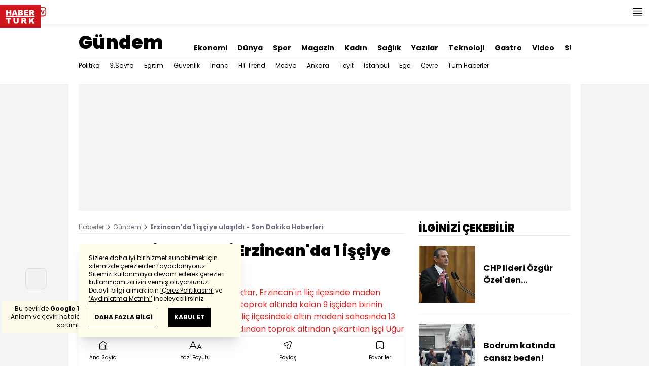

--- FILE ---
content_type: text/html; charset=utf-8
request_url: https://m.haberturk.com/son-dakika-haberi-erzincan-da-1-isciye-ulasildi-3675826
body_size: 24008
content:
<!DOCTYPE html> <html lang="tr"> <head> <link rel="preload" href="/css/mobile/style.css?v=381" as="style" /> <link rel="preload" href="/js/mobile/core.js?v=381" as="script" /> <meta charset="UTF-8"> <meta name="theme-color" content="#ffffff"> <meta name="author" content="Habertürk"> <meta name="csrf-token" content="obVVeZFi1NtHpS9CnHD4EyOm94TkKi65Jbx3mYag"> <link rel="apple-touch-icon" sizes="180x180" href="/images/common/manifest/180x180.png"> <link rel="icon" href="/images/common/favicon/32x32.png" sizes="32x32" type="image/png"> <link rel="icon" href="/images/common/favicon/16x16.png" sizes="16x16" type="image/png"> <link rel="shortcut icon" href="/images/common/favicon/favicon.ico?v=001"> <link rel="manifest" href="/manifest.webmanifest"> <script>!function(){var t=document.createElement("script");t.setAttribute("src",'https://cdn.p.analitik.bik.gov.tr/tracker'+(typeof Intl!=="undefined"?(typeof (Intl||"").PluralRules!=="undefined"?'1':typeof Promise!=="undefined"?'2':typeof MutationObserver!=='undefined'?'3':'4'):'4')+'.js'),t.setAttribute("data-website-id","65e52d88-16e5-4b21-bd8e-b32b3c1b7add"),t.setAttribute("data-host-url",'//65e52d88-16e5-4b21-bd8e-b32b3c1b7add.collector.p.analitik.bik.gov.tr'),document.head.appendChild(t)}();</script> <script>var netmera = netmera || []</script> <script src='//cdn.netmera-web.com/wsdkjs/n9wxi9Ibj2FDSK9TgytPZyKuseQF3C7Oc1cV-pqByL6umukvRG0ueQ' async></script>      <script> console.log("%c assets version : 338", 'color: white; font-size: larger; background-color: green'); </script>                 <link rel="dns-prefetch" href="//im.haberturk.com">  <link rel="dns-prefetch" href="//adsp.haberturk.com">  <link rel="dns-prefetch" href="//im.hthayat.com">  <link rel="dns-prefetch" href="//geoim.bloomberght.com">  <link rel="dns-prefetch" href="//im.showtv.com.tr">  <link rel="dns-prefetch" href="//mo.ciner.com.tr">  <link rel="dns-prefetch" href="//tr.hit.gemius.pl">  <link rel="dns-prefetch" href="https://static.criteo.net">  <link rel="dns-prefetch" href="https://pagead2.googlesyndication.com">  <link rel="dns-prefetch" href="https://www.google.com">  <link rel="dns-prefetch" href="https://www.google-analytics.com">  <link rel="dns-prefetch" href="https://www.googletagmanager.com">  <link rel="dns-prefetch" href="https://www.googletagservices.com">  <link rel="dns-prefetch" href="https://securepubads.g.doubleclick.net">  <title>Erzincan'da 1 işçiye ulaşıldı - Son Dakika Haberleri</title> <meta name="description" content="Enerji ve Tabii Kaynaklar Bakanı Bayraktar, Erzincan'ın İliç ilçesinde maden sahasında meydana gelen heyelanda toprak altında kalan 9 işçiden birinin naaşına ulaşıldığını bildirdi. Erzincan'ın İliç ilçesindeki altın madeni sahasında 13 Şubat'ta meydana gelen heyelanın ardından toprak altından çıkartılan işçi Uğur Yıldız'ın naaşı morga kaldırıldı">    <meta name="title" content="Son dakika haberi Erzincan'da 1 işçiye ulaşıldı"> <meta name="datePublished" content="2024-04-05T21:54:31+03:00"> <meta name="dateModified" content="2024-04-06T05:52:45+03:00"> <meta name="url" content="/son-dakika-haberi-erzincan-da-1-isciye-ulasildi-3675826"> <meta name="articleSection" content="news"> <meta name="articleAuthor" content="Mehmet Şimşek">   <meta name="keywords" content="Alparslan Bayraktar, haberler, İliç">  <meta property="fb:app_id" content="161827680527303"> <meta property="og:locale" content="tr_TR"> <meta property="og:type" content="article"> <meta property="og:site_name" content="Habertürk"> <meta property="product:category" content=""> <meta property="product:brand" content=""> <meta property="og:url" content="https://www.haberturk.com/son-dakika-haberi-erzincan-da-1-isciye-ulasildi-3675826"> <meta property="og:title" content="Erzincan&#039;da 1 işçiye ulaşıldı - Son Dakika Haberleri"> <meta property="og:description" content="Enerji ve Tabii Kaynaklar Bakanı Bayraktar, Erzincan&#039;ın İliç ilçesinde maden sahasında meydana gelen heyelanda toprak altında kalan 9 işçiden birinin naaşına ulaşıldığını bildirdi. Erzincan&#039;ın İliç ilçesindeki altın madeni sahasında 13 Şubat&#039;ta meydana gelen heyelanın ardından toprak altından çıkartılan işçi Uğur Yıldız&#039;ın naaşı morga kaldırıldı"> <meta property="og:image" content="https://im.haberturk.com/l/2024/04/05/ver1712371961/3675826/jpg/1200x628"> <meta property="og:image:type" content="image/jpg"> <meta property="og:image:width" content="1200"> <meta property="og:image:height" content="628">   <meta name="twitter:card" content="summary_large_image"> <meta name="twitter:site" content="@haberturk"> <meta name="twitter:creator" content="@haberturk"> <meta name="twitter:url" content="https://www.haberturk.com/son-dakika-haberi-erzincan-da-1-isciye-ulasildi-3675826"> <meta name="twitter:title" content="Erzincan&#039;da 1 işçiye ulaşıldı - Son Dakika Haberleri"> <meta name="twitter:description" content="Enerji ve Tabii Kaynaklar Bakanı Bayraktar, Erzincan&#039;ın İliç ilçesinde maden sahasında meydana gelen heyelanda toprak altında kalan 9 işçiden birinin naaşına ulaşıldığını bildirdi. Erzincan&#039;ın İliç ilçesindeki altın madeni sahasında 13 Şubat&#039;ta meydana gelen heyelanın ardından toprak altından çıkartılan işçi Uğur Yıldız&#039;ın naaşı morga kaldırıldı"> <meta name="twitter:image:src" content="https://im.haberturk.com/l/2024/04/05/ver1712371961/3675826/jpg/600x314"> <meta name="twitter:domain" content="haberturk.com">    <meta property="taboola:image16x9" content="https://im.haberturk.com/l/2024/04/05/ver1712371961/3675826/jpg/640x360" /> <meta property="taboola:image1x1" content="https://im.haberturk.com/l/2024/04/05/ver1712371961/3675826/jpg/640x640" />      <link rel="canonical" href="https://www.haberturk.com/son-dakika-haberi-erzincan-da-1-isciye-ulasildi-3675826">        <link rel="amphtml" href="https://www.haberturk.com/son-dakika-haberi-erzincan-da-1-isciye-ulasildi-3675826-amp">   <script> var mobileDomain = "m.haberturk.com"; var desktopDomain = "www.haberturk.com"; </script>       <script type="application/ld+json"> {"@context":"http:\/\/schema.org","@type":"BreadcrumbList","itemListElement":[{"@type":"ListItem","position":1,"item":{"@id":"https:\/\/www.haberturk.com","name":"Haberler"}},{"@type":"ListItem","position":2,"item":{"@id":"https:\/\/www.haberturk.com\/gundem","name":"G\u00fcndem"}},{"@type":"ListItem","position":3,"item":{"@id":"https:\/\/www.haberturk.com\/son-dakika-haberi-erzincan-da-1-isciye-ulasildi-3675826","name":"Erzincan'da 1 i\u015f\u00e7iye ula\u015f\u0131ld\u0131 - Son Dakika Haberleri"}}]} </script>       <script> window.customdimension = {};  window.customdimension["type"] = "dimension";  window.customdimension["hierarchy"] = "Detay";  window.customdimension["category1"] = "Gündem";  window.customdimension["category2"] = "";  window.customdimension["category3"] = "";  window.customdimension["category4"] = "";  window.customdimension["detailType"] = "Haber";  window.customdimension["layoutType"] = "";  window.customdimension["categoryOrder"] = "Gündem";  window.customdimension["newsID"] = "3675826";  window.customdimension["newsTitle"] = "Erzincan&#039;da 1 işçiye ulaşıldı";  window.customdimension["editorID"] = "428";  window.customdimension["textLength"] = "2097";  window.customdimension["wordCount"] = "199";  window.customdimension["commentCount"] = "0";  window.customdimension["photoTotalCount"] = "0";  window.customdimension["currentPhotoNo"] = "0";  window.customdimension["columnistName"] = "";  window.customdimension["adBlockUser"] = "";  window.customdimension["loginStatus"] = "";  window.customdimension["memberId"] = "0";  window.customdimension["gender"] = "";  window.customdimension["platform"] = "Mobile";  window.customdimension["cinerSource"] = "Haberturk";  window.customdimension["nativeAd"] = "no";  window.customdimension["pageType"] = "Haber";  window.customdimension["videoIncluded"] = "no";  window.customdimension["webVersion"] = "";  window.customdimension["mobileVersion"] = "";  window.customdimension["jsVersion"] = "";  window.customdimension["cssVersion"] = "";  window.customdimension["mvcVersion"] = "";  window.customdimension["modulesVersion"] = "";  window.customdimension["ageGroup"] = "";  window.customdimension["disYazarlar"] = "";  window.customdimension["dateCreated"] = "2024-04-05 21:49";  window.customdimension["datePublished"] = "2024-04-05 21:54";  window.customdimension["dateModified"] = "2024-04-06 05:52";  window.customdimension["seoDisHaber"] = "no";  window.customdimension["isSpecialNews"] = "no";  window.dataLayer = window.dataLayer || []; window.dataLayer.push(window.customdimension); </script>        <script> (function(w, d, s, l, i) { w[l] = w[l] || []; w[l].push({ 'gtm.start': new Date().getTime(), event: 'gtm.js' }); var f = d.getElementsByTagName(s)[0], j = d.createElement(s), dl = l !== 'dataLayer' ? '&l=' + l : ''; j.async = true; j.src = 'https://www.googletagmanager.com/gtm.js?id=' + i + dl; f.parentNode.insertBefore(j, f); }) (window, document, 'script', 'dataLayer', 'GTM-NHXB6MJ'); </script>           <script> window.gemiusID = "ndo1xftNHPRToEOGsGen5.U5nIPRIZhficHgTKOXz0P.U7"; window.pp_gemius_identifier = "ndo1xftNHPRToEOGsGen5.U5nIPRIZhficHgTKOXz0P.U7"; setTimeout(function() { function gemius_pending(i) { window[i] = window[i] || function() { var x = window[i + '_pdata'] = window[i + '_pdata'] || []; x[x.length] = arguments; }; } gemius_pending('gemius_hit'); gemius_pending('gemius_event'); gemius_pending('pp_gemius_hit'); gemius_pending('pp_gemius_event'); (function(d, t) { try { var gt = d.createElement(t), s = d.getElementsByTagName(t)[0], l = 'http' + ((location.protocol === 'https:') ? 's' : ''); gt.setAttribute('async', 'async'); gt.setAttribute('defer', 'defer'); gt.src = l + '://tr.hit.gemius.pl/xgemius.js'; s.parentNode.insertBefore(gt, s); } catch (e) {} })(document, 'script'); }, 100); </script>       <script> var __OGEZIO_ASYNC_OPTIONS = { "m1": 100, "m2": 1, "m3": 110, "i1": 3675826, "i2": 0, "i3": 0, "keywords": "Alparslan Bayraktar, haberler, İliç" }; </script>                         <script type="application/ld+json"> { "@context": "https://schema.org", "@type": "NewsArticle", "articleSection": "Gündem", "mainEntityOfPage": { "@type": "WebPage", "@id": "https://www.haberturk.com/son-dakika-haberi-erzincan-da-1-isciye-ulasildi-3675826" }, "headline": "Erzincan&#039;da 1 işçiye ulaşıldı - Son Dakika Haberleri", "alternativeHeadline": "Son dakika haberi Erzincan&#039;da 1 işçiye ulaşıldı", "description": "Enerji ve Tabii Kaynaklar Bakanı Bayraktar, Erzincan&#039;ın İliç ilçesinde maden sahasında meydana gelen heyelanda toprak altında kalan 9 işçiden birinin naaşına ulaşıldığını bildirdi. Erzincan&#039;ın İliç ilçesindeki altın madeni sahasında 13 Şubat&#039;ta meydana gelen heyelanın ardından toprak altından çıkartılan işçi Uğur Yıldız&#039;ın naaşı morga kaldırıldı", "articleBody": "Erzincan İli&amp;ccedil; te maden sahasında meydana gelen heyelanla ilgili sıcak bir gelişme yaşandı. Enerji ve Tabii Kaynaklar Bakanı Bayraktar, Erzincan ın İli&amp;ccedil; il&amp;ccedil;esinde maden sahasında meydana gelen heyelanda toprak altında kalan 9 iş&amp;ccedil;iden birinin naaşına ulaşıldığını bildirdi, resim#1136735#   Sosyal medya hesabından a&amp;ccedil;ıklama yapan Enerji ve Tabii Kaynaklar Bakanı Alparslan Bayraktar, şu ifadelere yer verdi:  Erzincan İli&amp;ccedil; te maden sahasında meydana gelen heyelanda ilk g&amp;uuml;nden bu yana aralıksız olarak devam eden 9 madenci kardeşimizi arama &amp;ccedil;alışmalarımızda bu akşam saatlerinde mangan ocağı olarak tabir edilen alanda bir iş&amp;ccedil;i kardeşimize ulaştık. Diğer madencilerimiz i&amp;ccedil;in ekipler 7/24 &amp;ccedil;alışmalarını s&amp;uuml;rd&amp;uuml;r&amp;uuml;yor. İş&amp;ccedil;i kardeşimize Allah&amp;rsquo;tan rahmet kederli ailesine başsağlığı diliyorum     NAAŞI MORGA KALDIRILDI &amp;Ccedil;&amp;ouml;pler k&amp;ouml;y&amp;uuml;ndeki maden ocağında kazanın ger&amp;ccedil;ekleştiği tarihten bu yana toprak altında kalan iş&amp;ccedil;ilere ulaşılması i&amp;ccedil;in &amp;ccedil;alışmalar aralıksız s&amp;uuml;r&amp;uuml;yor. B&amp;ouml;lgede &amp;ccedil;alışma y&amp;uuml;r&amp;uuml;ten ekipler, iş&amp;ccedil;ilerden Yıldız ın (33) mangan ocağında d&amp;uuml;n ulaştıkları cenazesini &amp;ccedil;ıkarttı. Yıldız ın naaşı, cenaze nakil aracıyla Erzincan Binali Yıldırım &amp;Uuml;niversitesi Meng&amp;uuml;cek Gazi Eğitim ve Araştırma Hastanesi nin morguna kaldırıldı. Evli olduğu &amp;ouml;ğrenilen Yıldız ın cenazesi, işlemlerin ardından ailesine teslim edilecek. Yıldız ın naaşının Otlukbeli il&amp;ccedil;esine bağlı Avcı&amp;ccedil;ayırı k&amp;ouml;y&amp;uuml;nde toprağa verileceği belirtildi. Ekipler, toprak altındaki diğer 8 iş&amp;ccedil;iye ulaşmak i&amp;ccedil;in &amp;ccedil;alışmalarını s&amp;uuml;rd&amp;uuml;r&amp;uuml;yor.", "wordCount": "199", "genre":"news", "dateCreated": "2024-04-05T21:54:31+03:00", "datePublished": "2024-04-05T21:54:31+03:00", "dateModified": "2024-04-06T05:52:45+03:00", "keywords": [ "Alparslan Bayraktar, haberler, İliç" ], "typicalAgeRange":"7-", "isFamilyFriendly":"http://schema.org/True", "image": { "@type": "ImageObject", "url": "", "width": "", "height": "" }, "author": { "@type": "Person", "name": "Mehmet Şimşek", "url": "https://www.haberturk.com/kunye" }, "publisher": { "@type": "Organization", "name": "Habertürk", "logo": { "@type": "ImageObject", "url": "https://im.haberturk.com/assets/images/amp/haberturk-amp-logo-2.png", "width": 600, "height": 60 } }, "inLanguage": "tr-TR" } </script>       <meta name="viewport" content="width=device-width, initial-scale=1" />    <script type="application/ld+json"> { "@context": "https://schema.org", "@type": "Organization", "name": "Haberturk.com", "url": "https://www.haberturk.com/", "logo": "https://im.haberturk.com/assets/images/ht_logo.png", "address": { "@type": "PostalAddress", "addressLocality": "İstanbul", "addressRegion": "TR", "postalCode": "34430", "streetAddress": "Habertürk Gazetecilik A.Ş. Abdülhakhamit Caddesi No: 25 Taksim/Beyoğlu" }, "sameAs": [ "https://www.facebook.com/haberturk", "https://www.twitter.com/haberturk", "https://www.instagram.com/haberturk", "https://tr.pinterest.com/haberturk" ] } </script> <script type="application/ld+json"> { "@context": "https://schema.org", "@type": "WebSite", "url": "https://www.haberturk.com/", "potentialAction": { "@type": "SearchAction", "target": "https://www.haberturk.com/arama/{queryKeyword}", "query-input": "required name=queryKeyword" } } </script>    <link rel="stylesheet" href="/css/mobile/style.css?v=381">   <style>  </style>  <script> var APP_PLATFORM = "mobile"; var APP_ENV = "master";  (()=>{var e,i,a,t;e="m.haberturk.com",i="www.haberturk.com",a=window.location.hostname,t=function(e,t){a!==t?window.location.href=window.location.href.replace(e,t):window.location.hostname==i&&(navigator.userAgent.match(/iPad/i)||navigator.userAgent.match(/Android|webOS|iPhone|iPod|Blackberry/i))&&document.querySelector("meta[name=viewport]").setAttribute("content","width=device-width, initial-scale=0.75, maximum-scale=0.75, user-scalable=0")},-1===["preview."].indexOf(a)&&(a.indexOf(i)>-1||a.indexOf(e)>-1)&&(window.matchMedia("screen and (max-width: 760px)").matches?t(i,e):t(e,i))})();   var pbjs = pbjs || {que: []}; window.googletag = window.googletag || {cmd: []}; var _avp = _avp || []; var cbgAdsSettings = { "frameUrl": "/adscbg/adsFrame.html", "usePrebid": true, "PrebidDebug":false }; window.cbgAds = window.cbgAds || { cmd: [], AdsInline: function(zoneId) { cbgAds.cmd.push(function() { cbgAds.AdsInline(zoneId); }); } }; cbgAds.cmd.push(function() { cbgAds.AdsHeader([2311,14122]); });  </script>  <link rel="preload" as="script" href="/adscbg/cbglout.js"> <script async src="/adscbg/cbglout.js"></script>   </head> <body class="text-base min-w-xs max-w-screen-sm m-auto dark:bg-gray-900 dark:text-gray-100 dark:border-gray-500 laravel9test">  <header data-type="header" class="w-full max-w-screen-sm inset-x-0 m-auto sticky z-50 top-0 h-12 shadow-bottom bg-white dark:bg-gray-800"> <div class="w-full h-full flex justify-between"> <div class="left flex"> <button data-modal-target-name="mega-search" class="modalBtn flex justify-center items-center w-12 h-full outline-none" title="Arama"> <i class="ht-icon-search"></i> </button> <a href="/canliyayin" target="_blank" class="flex justify-center items-center w-12 h-full outline-none" title="Canlı Yayın"> <i class="ht-icon-live text-red-700 text-xl"></i> </a>      <div data-type="specialDay"></div>       </div> <div class="absolute inset-0 m-auto w-20"> <a href="/" title="Habertürk Anasayfa" class="w-full block absolute top-0 left-0 mt-1"> <img class="w-full h-10" src="/images/common/logo/svg/haberturk-logo.svg" alt="Habertürk"> </a> </div> <div class="right flex"> <a href="/son-dakika-haberleri" title="Son Dakika Haberleri" class="flex justify-center items-center w-12 h-full text-xs leading-3 relative font-medium"> <i class="ht-icon-clock text-xs text-[#cf161d] absolute right-1 top-2 font-medium"></i> SON<br />DAKİKA </a> <button title="Kategori Listesi" class="flex justify-center items-center w-12 h-full menu-open"> <i class="ht-icon-menu"></i> </button> </div> </div> <div class="mega-menu fixed z-100 top-0 left-0 h-screen w-full -translate-x-full duration-300"> <div class="relative z-10 max-w-sm h-screen shadow-right w-[calc(100%-50px)] bg-white dark:bg-gray-900"> <div class="relative h-12 mb-10 border-b dark:border-gray-800"> <img class="absolute top-7 left-5 w-16" src="/images/common/logo/svg/haberturk-logo.svg" alt="Habertürk"> </div> <ul class="absolute top-0 right-0 h-12 flex justify-center items-center"> <li class="flex justify-center items-center w-12 h-full border-r dark:border-gray-800"> <i class="darkBtn ht-icon-moon"></i> <i class="lightBtn ht-icon-sun hidden"></i> </li> <li> <i class="ht-icon-close w-12 h-12 bg-30% menu-close"></i> </li> </ul> <div class="px-5"> <div class="relative mb-5 border dark:border-gray-800"> <input id="searchInput" class="w-full h-12 border-none text-xs bg-transparent outline-none" type="text" placeholder="Kategori Ara..." autocomplete="off"> <button class="absolute right-1 top-0 bottom-0 m-auto h-10 px-4 text-xs bg-gray-100 dark:bg-gray-800">Ara</button> <span class="searchClose"></span> </div> </div> <div class="overflow-scroll overscroll-none pb-20 h-[calc(100%-170px)]"> <div class="mb-5 px-5 border-b dark:border-gray-800"> <ul id="mega-menu-list"></ul> </div> <div class="mb-5 px-5 border-b dark:border-gray-800"> <div class="text-xs">Takipde Kalın!</div> <ul id="mega-menu-social" class="w-full flex"></ul> </div> <div class="mb-5 px-5 pb-5 border-b dark:border-gray-800"> <div class="text-xxs mb-2">Günlük gelişmeleri takip edebilmek için habertürk uygulamasını indirin</div> <ul id="mega-menu-stores" class="w-full flex"></ul> </div> <div class="user-agent px-5 text-xxs text-gray-600"></div> </div> </div> <div class="megamenu-wrapper-close absolute top-0 left-0 w-full h-screen bg-yellow-100/70 dark:bg-gray-900/70"></div> </div> <script> (()=>{var e=document.querySelector(".darkBtn"),t=document.querySelector(".lightBtn");function d(){e.classList.add("hidden"),t.classList.remove("hidden"),document.documentElement.classList.add("dark"),localStorage.theme="dark"}function n(){t.classList.add("hidden"),e.classList.remove("hidden"),document.documentElement.classList.remove("dark"),localStorage.theme="light"}e.addEventListener("click",(function(){d()})),t.addEventListener("click",(function(){n()})),"dark"===localStorage.theme?(document.documentElement.classList.add("dark"),d()):(document.documentElement.classList.remove("dark"),n()),window.defaultDarkMode&&document.documentElement.classList.add("dark")})(); </script> <div data-modal-name="mega-search" class="widgetModal fixed top-0 left-0 z-60 w-full h-screen flex justify-center items-center bg-yellow-100/70 dark:bg-gray-900/70 duration-300 -translate-y-full mega-search"> <div class="wrapper relative w-4/5 max-w-screen-sm p-5 bg-white dark:bg-gray-900 ">  <div class="body max-h-[400px] px-2.5 overflow-y-auto "> <div class="text-xl text-center font-bold mb-5">BİRKAÇ KELİME YAZARAK SİZE YARDIMCI OLABİLİRİZ!</div> <input autocomplete="off" class="searchInput w-full h-12 text-xs outline-none rounded-none bg-transparent border border-black dark:border-gray-800" type="text" placeholder="Ara!"> <button class="searchButton w-full h-12 px-4 border-l font-bold bg-transparent border-r border-b border-black dark:border-gray-800">LİSTELE</button> </div> <div class="close absolute top-0 right-0 w-12 h-12 flex justify-center items-center cursor-pointer border-l border-b dark:border-gray-800"> <i class="ht-icon-close"></i> </div> </div> </div>       </header>       <ht-sub-nav-section class="mb-5 z-40 relative"> <div class="container mx-auto px-5"> <div class="flex justify-between space-x-5 pt-0 py-2 border-b dark:border-gray-800"> <div class="flex items-end">                                <div class="text-2xl font-black max-w-[150px] truncate"> <a href="/gundem" title="Gündem">Gündem</a> </div>  </div> <div class="widget-nav flex w-full overflow-hidden "> <div class="swiper-container w-auto m-0 ml-auto swiper slider-custom" data-swiper='{"slidesPerView": "auto","spaceBetween": 0,"freeMode": {"enabled": true},"observeParents": true,"observer": true}'> <div class="swiper-wrapper">     <div class="swiper-slide w-auto mr-5"> <a href="/ekonomi" title="Ekonomi" class="flex items-center pt-5 text-sm font-bold ">Ekonomi</a> </div>    <div class="swiper-slide w-auto mr-5"> <a href="/dunya" title="Dünya" class="flex items-center pt-5 text-sm font-bold ">Dünya</a> </div>    <div class="swiper-slide w-auto mr-5"> <a href="/spor" title="Spor" class="flex items-center pt-5 text-sm font-bold ">Spor</a> </div>    <div class="swiper-slide w-auto mr-5"> <a href="/magazin" title="Magazin" class="flex items-center pt-5 text-sm font-bold ">Magazin</a> </div>    <div class="swiper-slide w-auto mr-5"> <a href="https://hthayat.haberturk.com/" title="Kadın" class="flex items-center pt-5 text-sm font-bold ">Kadın</a> </div>    <div class="swiper-slide w-auto mr-5"> <a href="/saglik" title="Sağlık" class="flex items-center pt-5 text-sm font-bold ">Sağlık</a> </div>    <div class="swiper-slide w-auto mr-5"> <a href="/htyazarlar" title="Yazılar" class="flex items-center pt-5 text-sm font-bold ">Yazılar</a> </div>    <div class="swiper-slide w-auto mr-5"> <a href="/ekonomi/teknoloji" title="Teknoloji" class="flex items-center pt-5 text-sm font-bold ">Teknoloji</a> </div>    <div class="swiper-slide w-auto mr-5"> <a href="/htgastro" title="Gastro" class="flex items-center pt-5 text-sm font-bold ">Gastro</a> </div>    <div class="swiper-slide w-auto mr-5"> <a href="/video" title="Video" class="flex items-center pt-5 text-sm font-bold ">Video</a> </div>    <div class="swiper-slide w-auto mr-5"> <a href="/stil" title="Stil" class="flex items-center pt-5 text-sm font-bold ">Stil</a> </div>    <div class="swiper-slide w-auto mr-5"> <a href="/resmi-ilanlar" title="Resmi İlanlar" class="flex items-center pt-5 text-sm font-bold ">Resmi İlanlar</a> </div>   </div> </div> </div> </div> <div class="widget-sub-nav w-full flex"> <div class="swiper-container w-full swiper slider-custom m-0 mr-auto relative " data-swiper='{"slidesPerView": "auto","spaceBetween": 0,"freeMode": {"enabled": true},"observeParents": true,"observer": true}'> <div class="swiper-wrapper">      <div class="swiper-slide w-auto mr-5 group" style="position: unset;"> <a href="/gundem/politika" title="Politika" class="flex items-center h-8 text-xs ">  Politika  </a>  </div>      <div class="swiper-slide w-auto mr-5 group" style="position: unset;"> <a href="/gundem/ucuncu-sayfa" title="3.Sayfa" class="flex items-center h-8 text-xs ">  3.Sayfa  </a>  </div>      <div class="swiper-slide w-auto mr-5 group" style="position: unset;"> <a href="/gundem/egitim" title="Eğitim" class="flex items-center h-8 text-xs ">  Eğitim  </a>  </div>      <div class="swiper-slide w-auto mr-5 group" style="position: unset;"> <a href="/gundem/guvenlik" title="Güvenlik" class="flex items-center h-8 text-xs ">  Güvenlik  </a>  </div>      <div class="swiper-slide w-auto mr-5 group" style="position: unset;"> <a href="/gundem/inanc" title="İnanç" class="flex items-center h-8 text-xs ">  İnanç  </a>  </div>      <div class="swiper-slide w-auto mr-5 group" style="position: unset;"> <a href="/gundem/ht-trend" title="HT Trend" class="flex items-center h-8 text-xs ">  HT Trend  </a>  </div>      <div class="swiper-slide w-auto mr-5 group" style="position: unset;"> <a href="/gundem/medya" title="Medya" class="flex items-center h-8 text-xs ">  Medya  </a>  </div>      <div class="swiper-slide w-auto mr-5 group" style="position: unset;"> <a href="/gundem/ankara" title="Ankara" class="flex items-center h-8 text-xs ">  Ankara  </a>  </div>      <div class="swiper-slide w-auto mr-5 group" style="position: unset;"> <a href="/gundem/teyit" title="Teyit" class="flex items-center h-8 text-xs ">  Teyit  </a>  </div>      <div class="swiper-slide w-auto mr-5 group" style="position: unset;"> <a href="/gundem/istanbul" title="İstanbul" class="flex items-center h-8 text-xs ">  İstanbul  </a>  </div>      <div class="swiper-slide w-auto mr-5 group" style="position: unset;"> <a href="/gundem/ege" title="Ege" class="flex items-center h-8 text-xs ">  Ege  </a>  </div>      <div class="swiper-slide w-auto mr-5 group" style="position: unset;"> <a href="/gundem/cevre" title="Çevre" class="flex items-center h-8 text-xs ">  Çevre  </a>  </div>      <div class="swiper-slide w-auto mr-5 group" style="position: unset;"> <a href="/gundem/tumhaberler" title="Tüm Haberler" class="flex items-center h-8 text-xs ">  Tüm Haberler  </a>  </div>                              </div> </div> </div> </div> </ht-sub-nav-section>               <div class="masthead-top w-full min-h-[120px] flex justify-center items-center bg-gray-100 dark:bg-gray-800 sticky top-12 z-40"> <div class="wrapper max-w-screen-sm">  <div id="zone_2311" data-zone-viewtype="banner" data-zone-id="2311" data-multi="1" class="ads-zone refreshed-zone"> <div id="zone_2311_mhc" data-zone-viewtype="banner" data-zone-id="2311" data-multi="1"></div> </div> <script> cbgAds.AdsInline(2311); </script>  </div> </div>           <main class="container relative z-10 m-auto px-5 pb-5 pt-2 ">     <div class="news-wrapper it-container">  <article class="news-tracker it-main it-item news-items" data-id="3675826" data-it="{&quot;index&quot;:&quot;1&quot;,&quot;id&quot;:3675826,&quot;next&quot;:&quot;\/infinite\/news\/3675813&quot;,&quot;title&quot;:&quot;Erzincan&#039;da 1 i\u015f\u00e7iye ula\u015f\u0131ld\u0131 - Son Dakika Haberleri&quot;,&quot;tracker&quot;:[{&quot;type&quot;:&quot;history&quot;,&quot;parameter&quot;:&quot;full&quot;,&quot;url&quot;:&quot;\/son-dakika-haberi-erzincan-da-1-isciye-ulasildi-3675826&quot;}]}" property="articleBody"> <div class="widget-breadcrumb mb-4 py-1 overflow-hidden border-b dark:border-gray-800 flex justify-between "> <div class="block text-xs text-gray-500">  <span>  <a href="/">Haberler</a> <i class="ht-icon-chevron-right inline-block mx-1 w-1 h-1 text-xxxs text-black dark:text-white"></i>  </span>  <span>  <a href="/gundem">Gündem</a> <i class="ht-icon-chevron-right inline-block mx-1 w-1 h-1 text-xxxs text-black dark:text-white"></i>  </span>  <span>  <span class="font-bold">Erzincan&#039;da 1 işçiye ulaşıldı - Son Dakika Haberleri</span>  </span>  </div> </div>             <div class="featured">  <h1 class="text-2xl font-black mb-4">Son dakika haberi Erzincan'da 1 işçiye ulaşıldı</h1> <h2 class="text-base mb-4 text-red-600 dark:text-inherit">Enerji ve Tabii Kaynaklar Bakanı Bayraktar, Erzincan&#039;ın İliç ilçesinde maden sahasında meydana gelen heyelanda toprak altında kalan 9 işçiden birinin naaşına ulaşıldığını bildirdi. Erzincan&#039;ın İliç ilçesindeki altın madeni sahasında 13 Şubat&#039;ta meydana gelen heyelanın ardından toprak altından çıkartılan işçi Uğur Yıldız&#039;ın naaşı morga kaldırıldı</h2>      <div class="flex justify-between flex-wrap items-center mb-5 py-3 border-t border-b border-dashed dark:border-gray-800"> <div class="flex items-center mb-2">   <div class="widget-info flex items-center">  <div class="overflow-hidden w-7 h-7 rounded-full mr-3 p-1 flex justify-center items-center bg-gray-100">      <img    src="/images/dummy/placeholder-image.gif" data-big-src=""   data-src="https://im.haberturk.com/assets/laravel/images/common/agency/symbol/haberturk.svg"  alt="Kaynak" class=" w-full rounded-full" >        </div>  <div class="flex flex-col"> <span class="text-xs">Habertürk</span> </div> <div class="w-px h-7 mx-5 border-r border-dashed dark:border-gray-800"></div> </div>   <div class="h-10 flex flex-col justify-center text-xs"> <span> <b>Giriş: </b> 05.04.2024 - 21:54 </span> <span> <b>Güncelleme: </b> 06.04.2024 - 05:52 </span> </div>  </div> <div class="relative w-full"> <ul class="widget-share flex w-full overflow-x-auto text-center border-t border-dashed pt-2 text-gray-500">  <li class="m-1 dark:bg-gray-800 ml-0">  <a  href="https://www.facebook.com/sharer/sharer.php?u=https%3A%2F%2Fhbr.tk%2Fe2q2mE%2Ff" target="_blank" title="facebookda paylaş" class="facebook flex items-center justify-center w-8 h-8 border dark:border-gray-800"> <i style="color:#0264d3" class="ht-icon-facebook dark:!text-white text-sm"></i> </a> <span class="text-xxs hidden">facebook</span> </li>  <li class="m-1 dark:bg-gray-800 ">  <a  href="https://twitter.com/intent/tweet?text=Erzincan%27da%201%20i%C5%9F%C3%A7iye%20ula%C5%9F%C4%B1ld%C4%B1&amp;url=https%3A%2F%2Fhbr.tk%2Fe2q2mE%2Ft&amp;original_referer=https%3A%2F%2Fhbr.tk%2Fe2q2mE%2Ft&amp;via=haberturk" target="_blank" title="twitter-xda paylaş" class="twitter-x flex items-center justify-center w-8 h-8 border dark:border-gray-800"> <i style="color:#0f1419" class="ht-icon-twitter-x dark:!text-white text-sm"></i> </a> <span class="text-xxs hidden">twitter-x</span> </li>  <li class="m-1 dark:bg-gray-800 ">  <a  href="https://www.linkedin.com/sharing/share-offsite/?url=https%3A%2F%2Fhbr.tk%2Fe2q2mE&amp;text=Erzincan%27da%201%20i%C5%9F%C3%A7iye%20ula%C5%9F%C4%B1ld%C4%B1" target="_blank" title="linkedinda paylaş" class="linkedin flex items-center justify-center w-8 h-8 border dark:border-gray-800"> <i style="color:#00b0ff" class="ht-icon-linkedin dark:!text-white text-sm"></i> </a> <span class="text-xxs hidden">linkedin</span> </li>  <li class="m-1 dark:bg-gray-800 ">  <a  href="https://wa.me/?text=Erzincan%27da%201%20i%C5%9F%C3%A7iye%20ula%C5%9F%C4%B1ld%C4%B1%20-%20https%3A%2F%2Fhbr.tk%2Fe2q2mE%2Fw" target="_blank" title="whatsappda paylaş" class="whatsapp flex items-center justify-center w-8 h-8 border dark:border-gray-800"> <i style="color:#02b031" class="ht-icon-whatsapp dark:!text-white text-sm"></i> </a> <span class="text-xxs hidden">whatsapp</span> </li>  <li class="m-1 dark:bg-gray-800 ">  <a  href="mailto:Buraya%20gönderilecek%20adresi%20giriniz.?subject=Erzincan%27da%201%20i%C5%9F%C3%A7iye%20ula%C5%9F%C4%B1ld%C4%B1&amp;body=https%3A%2F%2Fhbr.tk%2Fe2q2mE" target="_blank" title="mailda paylaş" class="mail flex items-center justify-center w-8 h-8 border dark:border-gray-800"> <i style="color:#3f3f3f" class="ht-icon-mail dark:!text-white text-sm"></i> </a> <span class="text-xxs hidden">mail</span> </li>  <li class="m-1 dark:bg-gray-800 ">  <a  href="javascript:;" target="_self" title="Sayfayı Yazdır" class="print flex items-center justify-center w-8 h-8 border dark:border-gray-800"> <i style="color:#060606" class="ht-icon-print dark:!text-white text-sm"></i> </a> <span class="text-xxs hidden">print</span> </li>  <li class="m-1 dark:bg-gray-800 ">  <a onclick="HTJS.copyToClipBoard.text('url')" href="javascript:;" target="_self" title="Linki Kopyala" class="copy flex items-center justify-center w-8 h-8 border dark:border-gray-800"> <i style="color:#060606" class="ht-icon-copy dark:!text-white text-sm"></i> </a> <span class="text-xxs hidden">copy</span> </li>  </ul> </div> </div>           <a href="https://news.google.com/publications/CAAqBwgKMNCH_Qowq-eJAw?oc=3&amp;ceid=TR:tr" target="_blank" title="Habertürk Google News Abonelik" class="w-full flex items-center justify-end pl-4 mb-3 bg-white dark:bg-gray-900 "> <span class="mr-2.5 text-xs text-gray-500">ABONE OL</span> <div class="border border-solid border-gray-300 dark:border-gray-700 aspect-w-"> <img src="https://im.haberturk.com/assets/images/v4/google-news-logo.svg" alt="ABONE OL" class="w-24" width="96" height="23"> </div> </a>  <div class="aspect-w-16 aspect-h-9 mb-3 bg-gray-100 dark:bg-gray-800">      <img   data-zoomable src="/images/dummy/placeholder-image.gif" data-big-src=""   data-src="https://im.haberturk.com/l/2024/04/05/ver1712371961/3675826/jpg/400x225"  alt="Erzincan&#039;da 1 işçiye ulaşıldı" class=" " >  <i class="ht-icon-full-screen-max w-10 h-10 absolute bottom-auto left-auto text-xs bg-white dark:bg-gray-900 cursor-pointer top-0 right-0"></i>              </div>        <div class="w-full flex border-b border-dashed dark:border-gray-800 pb-2 mb-5">  <a href="https://news.google.com/publications/CAAqBwgKMNCH_Qowq-eJAw?oc=3&amp;ceid=TR:tr" target="_blank" title="Habertürk Google News Abonelik" class="w-full flex items-center justify-end pl-4 bg-white dark:bg-gray-900 "> <span class="mr-2.5 text-xs text-gray-500">ABONE OL</span> <div class="border border-solid border-gray-300 dark:border-gray-700"> <img src="https://im.haberturk.com/assets/images/v4/google-news-logo.svg" alt="ABONE OL" class="w-24" width="96" height="23"> </div> </a>  </div>          </div>                               <div class="relative w-full mb-5"> <a href="" title="" class="w-full block bg-[#bc191a]" aria-label="">  </a> <div class="absolute top-[2px] left-[140px] flex items-center"> <a href="" title="" aria-label="" class="w-full h-full text-[8px] text-white" target="_blank"></a> </div> </div>        <div class="wrapper overflow-hidden ">       <p>Erzincan İliç'te maden sahasında meydana gelen heyelanla ilgili sıcak bir gelişme yaşandı. Enerji ve Tabii Kaynaklar Bakanı Bayraktar, Erzincan'ın İliç ilçesinde maden sahasında meydana gelen heyelanda toprak altında kalan 9 işçiden birinin naaşına ulaşıldığını bildirdi,</p>          <div class="widget-news-cover-image mb-5 flex flex-col border p-5 px-10"> <a href="/erzincan-toprak-kaymasi-son-dakika-erzincan-ilic-altin-madeni-gocugunde-9-isci-araniyor-guncel-haberler-3661182" title="Erzincan İliç&#039;te altın madeninde göçük! 9 işçi aranıyor" class="w-full"> <div class="w-full relative aspect-w-1 aspect-h-1 bg-gray-100 dark:bg-gray-800">      <img    src="/images/dummy/placeholder-image.gif" data-big-src=""   data-src="https://im.haberturk.com/l/2024/02/14/ver1707924321/3661182_manset/jpg/414x414"  alt="Erzincan İliç&#039;te altın madeninde göçük! 9 işçi aranıyor" class=" w-full h-full" >        </div> </a> <div class="w-full flex flex-col justify-center p-4 bg-red-600"> <span class="text-base font-bold text-ellipsis line-clamp-2 text-white mb-3 hidden"> Erzincan İliç&#039;te altın madeninde göçük! 9 işçi aranıyor </span> <a href="/erzincan-toprak-kaymasi-son-dakika-erzincan-ilic-altin-madeni-gocugunde-9-isci-araniyor-guncel-haberler-3661182" class="w-36 py-2 px-4 bg-white text-xs text-red-600 font-bold"> Haberi Görüntüle </a> </div> </div>        <div class="wrapper adv-news w-full min-h-80 mb-5 py-5 flex flex-wrap justify-center items-center bg-gray-50 dark:bg-gray-800"> <div class="head h-10 w-full text-center hidden items-center justify-center"> <span class="text-xxs">REKLAM advertisement1</span> </div>  <div class="body w-full flex items-center justify-center overflow-hidden" style="max-height: 250px;">  <div data-zone-id="1716" class="ads-zone lazy-init" data-zone-viewtype="banner" data-width="" data-height="" ></div>  </div> </div>               <div class="page-break w-full it-item" data-it="{&quot;index&quot;:2,&quot;id&quot;:0,&quot;tracker&quot;:[{&quot;type&quot;:&quot;history&quot;,&quot;parameter&quot;:&quot;page&quot;,&quot;url&quot;:2},{&quot;type&quot;:&quot;google&quot;},{&quot;type&quot;:&quot;gemius&quot;,&quot;variable&quot;:&quot;gemiusID&quot;,&quot;id&quot;:&quot;&quot;}]}">             <h2 class="widget-title mb-5 font-bold text-base">&quot;KEDERLİ AİLESİNE BAŞSAĞLIĞI DİLİYORUM&quot;</h2>           <div class="widget-image relative mb-1 block aspect-w-1 aspect-h-1 bg-gray-200 dark:bg-gray-700" style="padding-bottom: calc(333 / 599 * 100%);"> <img data-zoomable src="https://im.haberturk.com/2024/04/05/3675826_75c6f74797128e3de842a9c4d613d4cd.jpg" alt="" class="bg-gray-100 min-h-20 mb-3"> <i class="ht-icon-full-screen-max w-10 h-10 absolute right-0 top-0 bottom-auto left-auto text-xs bg-white dark:bg-gray-900 cursor-pointer"></i> </div> <span class="block text-xs italic text-gray-500 dark:text-gray-300 mb-5"></span>          <p>Sosyal medya hesabından açıklama yapan Enerji ve Tabii Kaynaklar Bakanı Alparslan Bayraktar, şu ifadelere yer verdi: "Erzincan İliç'te maden sahasında meydana gelen heyelanda ilk günden bu yana aralıksız olarak devam eden 9 madenci kardeşimizi arama çalışmalarımızda bu akşam saatlerinde mangan ocağı olarak tabir edilen alanda bir işçi kardeşimize ulaştık. Diğer madencilerimiz için ekipler 7/24 çalışmalarını sürdürüyor. İşçi kardeşimize Allah’tan rahmet kederli ailesine başsağlığı diliyorum"</p>          <div class="widget-twitter mb-5"> <blockquote class="twitter-tweet"><p lang="tr" dir="ltr">Erzincan İliç&#39;te maden sahasında meydana gelen heyelanda ilk günden bu yana aralıksız olarak devam eden 9 madenci kardeşimizi arama çalışmalarımızda bu akşam saatlerinde mangan ocağı olarak tabir edilen alanda bir işçi kardeşimize ulaştık.<br><br>Diğer madencilerimiz için ekipler 7/24…</p>&mdash; Alparslan Bayraktar (@aBayraktar1) <a href="https://twitter.com/aBayraktar1/status/1776320006000672782?ref_src=twsrc%5Etfw">April 5, 2024</a></blockquote>
<script async src="https://platform.twitter.com/widgets.js"></script>

 </div>          <div class="adv-news w-full min-h-80 pb-7 flex flex-wrap justify-center items-center mb-5 bg-gray-50 dark:bg-gray-800"> <div class="wrapper"> <div class="head h-10 w-full text-center flex items-center justify-center"> <span class="text-xxs">REKLAM</span> </div> <div class="body"> <div data-zone-id="2031" class="ads-zone lazy-init" data-zone-viewtype="banner" data-width="" data-height="" ></div> </div> </div> </div>          <h2 class="widget-title mb-5 font-bold text-base">NAAŞI MORGA KALDIRILDI</h2>           <p>Çöpler köyündeki maden ocağında kazanın gerçekleştiği tarihten bu yana toprak altında kalan işçilere ulaşılması için çalışmalar aralıksız sürüyor.</p>          <p>Bölgede çalışma yürüten ekipler, işçilerden Yıldız'ın (33) mangan ocağında dün ulaştıkları cenazesini çıkarttı.</p>          <p>Yıldız'ın naaşı, cenaze nakil aracıyla Erzincan Binali Yıldırım Üniversitesi Mengücek Gazi Eğitim ve Araştırma Hastanesi'nin morguna kaldırıldı.</p>          <p>Evli olduğu öğrenilen Yıldız'ın cenazesi, işlemlerin ardından ailesine teslim edilecek.</p>          <p>Yıldız'ın naaşının Otlukbeli ilçesine bağlı Avcıçayırı köyünde toprağa verileceği belirtildi.</p>          <p>Ekipler, toprak altındaki diğer 8 işçiye ulaşmak için çalışmalarını sürdürüyor.</p>       </div>       <div class="widget-video my-5 bg-gray-200 dark:bg-gray-800 rounded-sm"> <div class="flex justify-center"> <div class="flex justify-center font-bold py-2 px-5 bg-white dark:bg-gray-900 rounded-md rounded-t-none shadow-sm"> ÖNERİLEN VİDEO </div> </div> <div class="block p-2"> <div class="relative z-10 overflow-hidden aspect-w-16 aspect-h-9 bg-gray-100 dark:bg-gray-600 video-min">  <div class="hope-video hope-video-aspect-ratio16x9" data-theme="hp-theme-ht-01" data-hope-video='{"id":"hope-video-867209_3675826","autoplay":false,"muted":true,"history":false,"settings":[],"gemiusStreamCode":"chtA5Abyh5oWce.GUfOxU4ZQLboR.9rQH1xICwRIB5z..7","poster":"https:\/\/mo.ciner.com.tr\/video\/2024\/12\/24\/ver1735033132\/02AA7D575A03CDAB20798A32B1A76EB6_750x422.jpg","skippedTime":10,"ads":true,"adTagPreroll":"https:\/\/pubads.g.doubleclick.net\/gampad\/ads?sz=640x480&iu=\/31903365\/Haberturk\/\/Video\/\/Genel&impl=s&gdfp_req=1&env=vp&output=xml_vast3&unviewed_position_start=1&url=[referrer_url]&description_url=[description_url]&correlator=[timestamp]","adTagMidroll":"https:\/\/pubads.g.doubleclick.net\/gampad\/ads?sz=640x480&iu=\/31903365\/Haberturk\/\/Video\/\/Genel\/\/Midroll&impl=s&gdfp_req=1&env=vp&output=xml_vast3&unviewed_position_start=1&url=[referrer_url]","media":{"m3u8":[{"label":"Standart","src":"https:\/\/vmcdn.ciner.com.tr\/ht\/2024\/12\/24\/02AA7D575A03CDAB20798A32B1A76EB6.m3u8","type":"application\/x-mpegURL"}],"mp4":[{"label":720,"src":"https:\/\/vmcdn.ciner.com.tr\/ht\/2024\/12\/24\/02AA7D575A03CDAB20798A32B1A76EB6_1280x720.mp4","type":"video\/mp4"},{"label":360,"src":"https:\/\/vmcdn.ciner.com.tr\/ht\/2024\/12\/24\/02AA7D575A03CDAB20798A32B1A76EB6_640x360.mp4","type":"video\/mp4"},{"label":480,"src":"https:\/\/vmcdn.ciner.com.tr\/ht\/2024\/12\/24\/02AA7D575A03CDAB20798A32B1A76EB6_854x480.mp4","type":"video\/mp4"},{"label":240,"src":"https:\/\/vmcdn.ciner.com.tr\/ht\/2024\/12\/24\/02AA7D575A03CDAB20798A32B1A76EB6_426x240.mp4","type":"video\/mp4"}]}}'> </div> <script> (function(H, O, P, E, V, I, D, EE, OO, VERSION = "0.0.34") { if (!H.HopeVideoLoader) { var V_ = O.createElement(V); V_.src = P + "?v=" + VERSION; V_.async = D; V_.addEventListener("load", function() { I(); }); var E_ = O.getElementsByTagName(E)[0]; E_.parentNode.insertBefore(V_, E_); H.HopeVideoLoader = true; } })(window, document, "https://im.haberturk.com/assets/hopeplayer/v/hope-video-loader.min.js", "head", "script", function() { console.log("H, O, P, E, V, I, D, E, O Install!"); }, true); if (typeof hopeVideo == 'object') { hopeVideo.Collect(); } </script> </div> </div> </div>                          <div class="widget-keywords py-4 mb-5 border-t border-b border-dashed dark:border-gray-800"> <div class="swiper-container swiper slider-custom" data-swiper='{ "freeMode": {"enabled": true},"slidesPerView": "auto", "spaceBetween": 20 }'> <div class="swiper-wrapper">  <div class="swiper-slide w-auto"> <a href="/arama/sonuc?tr=Alparslan+Bayraktar" class="underline text-sm font-bold">#Alparslan Bayraktar</a> </div>  <div class="swiper-slide w-auto"> <a href="/arama/sonuc?tr=haberler" class="underline text-sm font-bold">#haberler</a> </div>  <div class="swiper-slide w-auto"> <a href="/arama/sonuc?tr=%C4%B0li%C3%A7" class="underline text-sm font-bold">#İliç</a> </div>  </div> </div> </div>                     </div>         <div class="widget-share sticky -bottom-[150px] z-40 hidden"> <div class="relative max-w-screen-sm w-[calc(100%+40px)] inset-x-0 m-auto -ml-5 p-5 flex justify-between flex-wrap shadow-top bg-white dark:bg-gray-900 dark:border-t-2 dark:border-gray-800"> <div class="text-xs font-bold mb-3">Şurada Paylaş!</div> <ul class="flex w-full overflow-x-auto text-center text-gray-500">  <li class="my-2.5 mr-1.5 dark:bg-gray-800 ml-0">  <a  href="https://www.facebook.com/sharer/sharer.php?u=https%3A%2F%2Fhbr.tk%2Fe2q2mE%2Ff" target="_blank" title="facebookda paylaş" class="facebook flex items-center justify-center w-10 h-10 border dark:border-gray-800"> <i style="color:#0264d3" class="ht-icon-facebook dark:!text-white text-base"></i> </a> <span class="text-xxs hidden">facebook</span> </li>  <li class="my-2.5 mr-1.5 dark:bg-gray-800 ">  <a  href="https://twitter.com/intent/tweet?text=Erzincan%27da%201%20i%C5%9F%C3%A7iye%20ula%C5%9F%C4%B1ld%C4%B1&amp;url=https%3A%2F%2Fhbr.tk%2Fe2q2mE%2Ft&amp;original_referer=https%3A%2F%2Fhbr.tk%2Fe2q2mE%2Ft&amp;via=haberturk" target="_blank" title="twitter-xda paylaş" class="twitter-x flex items-center justify-center w-10 h-10 border dark:border-gray-800"> <i style="color:#0f1419" class="ht-icon-twitter-x dark:!text-white text-base"></i> </a> <span class="text-xxs hidden">twitter-x</span> </li>  <li class="my-2.5 mr-1.5 dark:bg-gray-800 ">  <a  href="https://www.linkedin.com/sharing/share-offsite/?url=https%3A%2F%2Fhbr.tk%2Fe2q2mE&amp;text=Erzincan%27da%201%20i%C5%9F%C3%A7iye%20ula%C5%9F%C4%B1ld%C4%B1" target="_blank" title="linkedinda paylaş" class="linkedin flex items-center justify-center w-10 h-10 border dark:border-gray-800"> <i style="color:#00b0ff" class="ht-icon-linkedin dark:!text-white text-base"></i> </a> <span class="text-xxs hidden">linkedin</span> </li>  <li class="my-2.5 mr-1.5 dark:bg-gray-800 ">  <a  href="https://wa.me/?text=Erzincan%27da%201%20i%C5%9F%C3%A7iye%20ula%C5%9F%C4%B1ld%C4%B1%20-%20https%3A%2F%2Fhbr.tk%2Fe2q2mE%2Fw" target="_blank" title="whatsappda paylaş" class="whatsapp flex items-center justify-center w-10 h-10 border dark:border-gray-800"> <i style="color:#02b031" class="ht-icon-whatsapp dark:!text-white text-base"></i> </a> <span class="text-xxs hidden">whatsapp</span> </li>  <li class="my-2.5 mr-1.5 dark:bg-gray-800 ">  <a  href="mailto:Buraya%20gönderilecek%20adresi%20giriniz.?subject=Erzincan%27da%201%20i%C5%9F%C3%A7iye%20ula%C5%9F%C4%B1ld%C4%B1&amp;body=https%3A%2F%2Fhbr.tk%2Fe2q2mE" target="_blank" title="mailda paylaş" class="mail flex items-center justify-center w-10 h-10 border dark:border-gray-800"> <i style="color:#3f3f3f" class="ht-icon-mail dark:!text-white text-base"></i> </a> <span class="text-xxs hidden">mail</span> </li>  <li class="my-2.5 mr-1.5 dark:bg-gray-800 ">  <a  href="javascript:;" target="_self" title="Sayfayı Yazdır" class="print flex items-center justify-center w-10 h-10 border dark:border-gray-800"> <i style="color:#060606" class="ht-icon-print dark:!text-white text-base"></i> </a> <span class="text-xxs hidden">print</span> </li>  <li class="my-2.5 mr-1.5 dark:bg-gray-800 ">  <a onclick="HTJS.copyToClipBoard.text('url')" href="javascript:;" target="_self" title="Linki Kopyala" class="copy flex items-center justify-center w-10 h-10 border dark:border-gray-800"> <i style="color:#060606" class="ht-icon-copy dark:!text-white text-base"></i> </a> <span class="text-xxs hidden">copy</span> </li>  </ul> </div> </div>             <div data-modal-name="widget-text-increase" class="widgetModal fixed top-0 left-0 z-60 w-full h-screen flex justify-center items-center bg-yellow-100/70 dark:bg-gray-900/70 duration-300 -translate-y-full widget-text-increase !z-500"> <div class="wrapper relative w-4/5 max-w-screen-sm p-5 bg-white dark:bg-gray-900 ">  <div class="head w-[calc(100%-50px)] mb-5 pb-5 px-2.5 border-b dark:border-gray-800"> <div class="title text-base font-bold">Yazı Boyutu</div> <div class="description text-sm"></div> </div>  <div class="body max-h-[400px] px-2.5 overflow-y-auto "> <label class="flex items-center py-2"> <input type="radio" name="3675826" value="text-small" class="mr-2.5"> <span>Küçük</span> </label> <label class="flex items-center py-2"> <input type="radio" name="3675826" value="text-normal" checked="checked" class="mr-2.5"> <span>Normal</span> </label> <label class="flex items-center py-2"> <input type="radio" name="3675826" value="text-medium" class="mr-2.5"> <span>Orta</span> </label> <label class="flex items-center py-2"> <input type="radio" name="3675826" value="text-large" class="mr-2.5"> <span>Büyük</span> </label> <label class="flex items-center py-2"> <input type="radio" name="3675826" value="text-xlarge" class="mr-2.5"> <span>Ekstra Büyük</span> </label> </div> <div class="close absolute top-0 right-0 w-12 h-12 flex justify-center items-center cursor-pointer border-l border-b dark:border-gray-800"> <i class="ht-icon-close"></i> </div> </div> </div>                  <div class="widget-bottom-navigation mb-5 max-w-screen-sm inset-x-0 -mx-5 sticky bottom-0 z-50 h-14 px-4 shadow-top bg-white dark:bg-gray-800"> <ul class="w-full h-full flex justify-between items-center"> <li class="w-16 h-full"> <a href="/son-dakika-haberleri" class="h-full flex flex-col justify-center items-center relative"> <i class="ht-icon-fire"></i> <span class="text-xxs">Son Dakika</span> </a> </li> <li data-modal-target-name="widget-text-increase" class="modalBtn w-16 h-full flex flex-col justify-center items-center cursor-pointer"> <i class="ht-icon-increase"></i> <span class="text-xxs">Yazı Boyutu</span> </li> <li class="w-16 h-full flex flex-col justify-center items-center cursor-pointer" onclick="HTJS.newsShare(this)"> <i class="ht-icon-share"></i> <span class="text-xxs">Paylaş</span> </li>  <li class="w-16 h-full flex flex-col justify-center items-center cursor-pointer"> <button class="flex flex-col justify-center items-center cursor-pointer" onclick="javascript:this.closest('div').querySelector('.fav-popup').classList.toggle('hidden');"> <i class="ht-icon-bookmark"></i> <span class="text-xxs">Favoriler</span> </button> <div class="fav-popup absolute bottom-14 bg-gray-200 dark:bg-gray-700 shadow-top rounded-t-md overflow-hidden hidden"> <ul class="flex flex-col"> <li id="add-favorite" onclick="javascript:HTJS.favourite.add(3675826,'news');" class="w-16 py-2 h-full flex flex-col justify-center items-center cursor-pointer border-b border-gray-300"> <i class="ht-icon-archive-add"></i> <span class="text-xxs">Kaydet</span> </li> <li class="w-16 py-2 h-full flex flex-col justify-center items-center cursor-pointer"> <a href="/favorilerim" title="Favoriler" class="h-full flex flex-col justify-center items-center"> <i class="ht-icon-favorite "></i> <span class="truncate text-xxs">Görüntüle</span> </a> </li> </ul> </div> </li> <li class="w-16 h-full flex flex-col justify-center items-center cursor-pointer widget-scroll-to-top"> <button onclick='document.documentElement.scrollTo({top: 0,behavior: "smooth"});' class="h-full w-full flex flex-col justify-center items-center relative"> <i class="ht-icon-arrow-up"></i> <span class="text-xxs">Sayfa Başı</span> </button> </li> </ul> </div>        <section data-type="headlinesOfTheDay"   class="mb-4 "> <div data-type="type1" class=" overflow-hidden sticky z-20 top-12 w-full flex justify-between items-center mb-2 py-1 bg-white dark:bg-gray-900">   <div class="font-black text-xl flex-none mr-5">GÜNÜN ÖNEMLİ MANŞETLERİ</div>   <div class="w-full border-b dark:border-gray-800"></div>  </div>            <div class="slider-container overflow-hidden"> <div class="swiper-container swiper slider-custom -mx-2.5 "  data-swiper='{ "slidesPerView": "2", "spaceBetween": 0, "lazy": { "loadPrevNext": true, "loadPrevNextAmount": 3 } }'> <div class="swiper-wrapper"> <div class="swiper-slide w-9/12 h-auto px-2.5 "> <div data-type="box-type2" data-name="news" class="w-full h-auto relative self-stretch dark:border-gray-800  " style=""  >  <a href="/son-dakika-patlayici-uretim-fabrikasinda-patlama-3749621" id="3749621" title="Patlayıcı üretim fabrikasında patlama! 12 can kaybı var" class="block  gtm-tracker" data-newslist="headlinesOfTheDay" data-newsposition="0" data-newsid="3749621" data-newsname="Patlayıcı üretim fabrikasında patlama! 12 can kaybı var" data-newsvariant="news" data-newscategory="Gündem"> <figure class=" "> <div class=""> <div class="aspect-w-1 aspect-h-1 bg-gray-100 dark:bg-gray-800"> <img    src="https://im.haberturk.com/l/2024/12/24/ver1735034377/3749621/jpg/200x200" data-big-src=""  loading="lazy"   alt="Patlayıcı üretim fabrikasında patlama! 12 can kaybı var" class="swiper-lazy " >  </div> </div> <figcaption class="flex flex-col justify-between p-2  "> <span class="text-sm font-bold text-ellipsis line-clamp-2 mb-1 text-sm" style="">Patlayıcı üretim fabrikasında patlama! 12 can kaybı var</span> </figcaption> </figure> </a> </div> </div>             <div class="swiper-slide w-9/12 h-auto px-2.5 "> <div data-type="box-type2" data-name="news" class="w-full h-auto relative self-stretch dark:border-gray-800  " style=""  >  <a href="/kadinlarin-calistigi-fabrikaydi-3749711" id="3749711" title="Kadınların çalıştığı fabrikaydı" class="block  gtm-tracker" data-newslist="headlinesOfTheDay" data-newsposition="1" data-newsid="3749711" data-newsname="Kadınların çalıştığı fabrikaydı" data-newsvariant="news" data-newscategory="Gündem"> <figure class=" "> <div class=""> <div class="aspect-w-1 aspect-h-1 bg-gray-100 dark:bg-gray-800"> <img    src="https://im.haberturk.com/l/2024/12/24/ver1735033216/3749711/jpg/200x200" data-big-src=""  loading="lazy"   alt="Kadınların çalıştığı fabrikaydı" class="swiper-lazy " >  </div> </div> <figcaption class="flex flex-col justify-between p-2  "> <span class="text-sm font-bold text-ellipsis line-clamp-2 mb-1 text-sm" style="">Kadınların çalıştığı fabrikaydı</span> </figcaption> </figure> </a> </div> </div>             <div class="swiper-slide w-9/12 h-auto px-2.5 "> <div data-type="box-type2" data-name="news" class="w-full h-auto relative self-stretch dark:border-gray-800  " style=""  >  <a href="/son-dakika-cumhurbaskani-erdogan-sorusturma-talimati-verdik-3749682" id="3749682" title="Cumhurbaşkanı Erdoğan: Soruşturma talimatı verdik" class="block  gtm-tracker" data-newslist="headlinesOfTheDay" data-newsposition="2" data-newsid="3749682" data-newsname="Cumhurbaşkanı Erdoğan: Soruşturma talimatı verdik" data-newsvariant="news" data-newscategory="Gündem"> <figure class=" "> <div class=""> <div class="aspect-w-1 aspect-h-1 bg-gray-100 dark:bg-gray-800"> <img    src="https://im.haberturk.com/l/2024/12/24/ver1735030417/3749682/jpg/200x200" data-big-src=""  loading="lazy"   alt="Cumhurbaşkanı Erdoğan: Soruşturma talimatı verdik" class="swiper-lazy " >  </div> </div> <figcaption class="flex flex-col justify-between p-2  "> <span class="text-sm font-bold text-ellipsis line-clamp-2 mb-1 text-sm" style="">Cumhurbaşkanı Erdoğan: Soruşturma talimatı verdik</span> </figcaption> </figure> </a> </div> </div>             <div class="swiper-slide w-9/12 h-auto px-2.5 "> <div data-type="box-type2" data-name="news" class="w-full h-auto relative self-stretch dark:border-gray-800  " style=""  >  <a href="/ozel-icerikler/ayse-ozek-karasu/3749594-utanc-tepesi-nden-gazze-seyri" id="3749594" title="Utanç Tepesi&#039;nden Gazze seyri" class="block  gtm-tracker" data-newslist="headlinesOfTheDay" data-newsposition="3" data-newsid="3749594" data-newsname="Utanç Tepesi'nden Gazze seyri" data-newsvariant="news" data-newscategory="HT Gazete"> <figure class=" "> <div class=""> <div class="aspect-w-1 aspect-h-1 bg-gray-100 dark:bg-gray-800"> <img    src="https://im.haberturk.com/l/2024/12/24/ver1735035251/3749594/jpg/200x200" data-big-src=""  loading="lazy"   alt="Utanç Tepesi&#039;nden Gazze seyri" class="swiper-lazy " >  </div> </div> <figcaption class="flex flex-col justify-between p-2  "> <span class="text-sm font-bold text-ellipsis line-clamp-2 mb-1 text-sm" style="">Utanç Tepesi&#039;nden Gazze seyri</span> </figcaption> </figure> </a> </div> </div>             <div class="swiper-slide w-9/12 h-auto px-2.5 "> <div data-type="box-type2" data-name="news" class="w-full h-auto relative self-stretch dark:border-gray-800  " style=""  >  <a href="/bakan-simsek-turkiye-de-ciddi-bir-enflasyon-hayat-pahaliligi-sorunu-var-3749692-ekonomi" id="3749692" title="&quot;Türkiye&#039;de ciddi bir enflasyon, hayat pahalılığı sorunu var&quot;" class="block  gtm-tracker" data-newslist="headlinesOfTheDay" data-newsposition="4" data-newsid="3749692" data-newsname="Türkiye'de ciddi bir enflasyon, hayat pahalılığı sorunu var" data-newsvariant="news" data-newscategory="Ekonomi"> <figure class=" "> <div class=""> <div class="aspect-w-1 aspect-h-1 bg-gray-100 dark:bg-gray-800"> <img    src="https://im.haberturk.com/l/2024/12/24/ver1735030954/3749692/jpg/200x200" data-big-src=""  loading="lazy"   alt="&quot;Türkiye&#039;de ciddi bir enflasyon, hayat pahalılığı sorunu var&quot;" class="swiper-lazy " >  </div> </div> <figcaption class="flex flex-col justify-between p-2  "> <span class="text-sm font-bold text-ellipsis line-clamp-2 mb-1 text-sm" style="">&quot;Türkiye&#039;de ciddi bir enflasyon, hayat pahalılığı sorunu var&quot;</span> </figcaption> </figure> </a> </div> </div>             <div class="swiper-slide w-9/12 h-auto px-2.5 "> <div data-type="box-type2" data-name="news" class="w-full h-auto relative self-stretch dark:border-gray-800  " style=""  >  <a href="/enerji-bakanligindan-heyet-suriye-ye-gidecek-3749700-ekonomi" id="3749700" title="Enerji Bakanlığı’ndan heyet Suriye&#039;ye gidecek" class="block  gtm-tracker" data-newslist="headlinesOfTheDay" data-newsposition="5" data-newsid="3749700" data-newsname="Enerji Bakanlığı’ndan heyet Suriye'ye gidecek" data-newsvariant="news" data-newscategory="Ekonomi"> <figure class=" "> <div class=""> <div class="aspect-w-1 aspect-h-1 bg-gray-100 dark:bg-gray-800"> <img    src="https://im.haberturk.com/l/2024/12/24/ver1735031278/3749700/jpg/200x200" data-big-src=""  loading="lazy"   alt="Enerji Bakanlığı’ndan heyet Suriye&#039;ye gidecek" class="swiper-lazy " >  </div> </div> <figcaption class="flex flex-col justify-between p-2  "> <span class="text-sm font-bold text-ellipsis line-clamp-2 mb-1 text-sm" style="">Enerji Bakanlığı’ndan heyet Suriye&#039;ye gidecek</span> </figcaption> </figure> </a> </div> </div>             <div class="swiper-slide w-9/12 h-auto px-2.5 "> <div data-type="box-type2" data-name="photoNews" class="w-full h-auto relative self-stretch dark:border-gray-800  " style=""  >  <a href="/okan-buruk-galatasaray-da-basariya-doymadi-3749684-spor" id="3749684" title="Okan Buruk başarıya doymadı!" class="block  gtm-tracker" data-newslist="headlinesOfTheDay" data-newsposition="6" data-newsid="3749684" data-newsname="Okan Buruk başarıya doymadı!" data-newsvariant="photoNews" data-newscategory="Spor"> <figure class=" "> <div class=""> <div class="aspect-w-1 aspect-h-1 bg-gray-100 dark:bg-gray-800"> <img    src="https://im.haberturk.com/l/2024/12/24/ver1735030022/3749684/jpg/200x200" data-big-src=""  loading="lazy"   alt="Okan Buruk başarıya doymadı!" class="swiper-lazy " >  </div> </div> <figcaption class="flex flex-col justify-between p-2  "> <span class="text-sm font-bold text-ellipsis line-clamp-2 mb-1 text-sm" style="">Okan Buruk başarıya doymadı!</span> </figcaption> </figure> </a> </div> </div>             <div class="swiper-slide w-9/12 h-auto px-2.5 "> <div data-type="box-type2" data-name="photoNews" class="w-full h-auto relative self-stretch dark:border-gray-800  " style=""  >  <a href="/son-dakika-abb-nin-guvenpark-a-diktigi-reklam-panosu-yargiya-tasindi-3749656" id="3749656" title="O reklam panosu mahkemelik oldu" class="block  gtm-tracker" data-newslist="headlinesOfTheDay" data-newsposition="7" data-newsid="3749656" data-newsname="O reklam panosu mahkemelik oldu" data-newsvariant="photoNews" data-newscategory="Gündem"> <figure class=" "> <div class=""> <div class="aspect-w-1 aspect-h-1 bg-gray-100 dark:bg-gray-800"> <img    src="https://im.haberturk.com/l/2024/12/24/ver1735027042/3749656/jpg/200x200" data-big-src=""  loading="lazy"   alt="O reklam panosu mahkemelik oldu" class="swiper-lazy " >  </div> </div> <figcaption class="flex flex-col justify-between p-2  "> <span class="text-sm font-bold text-ellipsis line-clamp-2 mb-1 text-sm" style="">O reklam panosu mahkemelik oldu</span> </figcaption> </figure> </a> </div> </div>             <div class="swiper-slide w-9/12 h-auto px-2.5 "> <div data-type="box-type2" data-name="news" class="w-full h-auto relative self-stretch dark:border-gray-800  " style=""  >  <a href="/bestemsu-ozdemir-iliskimiz-sona-erdi-magazin-haberleri-3749713-magazin" id="3749713" title="&quot;Ayrıldık&quot;" class="block  gtm-tracker" data-newslist="headlinesOfTheDay" data-newsposition="8" data-newsid="3749713" data-newsname="Ayrıldık" data-newsvariant="news" data-newscategory="Magazin"> <figure class=" "> <div class=""> <div class="aspect-w-1 aspect-h-1 bg-gray-100 dark:bg-gray-800"> <img    src="https://im.haberturk.com/l/2024/12/24/ver1735033457/3749713/jpg/200x200" data-big-src=""  loading="lazy"   alt="&quot;Ayrıldık&quot;" class="swiper-lazy " >  </div> </div> <figcaption class="flex flex-col justify-between p-2  "> <span class="text-sm font-bold text-ellipsis line-clamp-2 mb-1 text-sm" style="">&quot;Ayrıldık&quot;</span> </figcaption> </figure> </a> </div> </div>             <div class="swiper-slide w-9/12 h-auto px-2.5 "> <div data-type="box-type2" data-name="photoNews" class="w-full h-auto relative self-stretch dark:border-gray-800  " style=""  >  <a href="/piyasa-degerleri-guncellendi-iste-o-liste-3749485-spor" id="3749485" title="Piyasa değerleri güncellendi! İşte o liste..." class="block  gtm-tracker" data-newslist="headlinesOfTheDay" data-newsposition="9" data-newsid="3749485" data-newsname="Piyasa değerleri güncellendi! İşte o liste..." data-newsvariant="photoNews" data-newscategory="Spor"> <figure class=" "> <div class=""> <div class="aspect-w-1 aspect-h-1 bg-gray-100 dark:bg-gray-800"> <img    src="https://im.haberturk.com/l/2024/12/23/ver1734962350/3749485/jpg/200x200" data-big-src=""  loading="lazy"   alt="Piyasa değerleri güncellendi! İşte o liste..." class="swiper-lazy " >  </div> </div> <figcaption class="flex flex-col justify-between p-2  "> <span class="text-sm font-bold text-ellipsis line-clamp-2 mb-1 text-sm" style="">Piyasa değerleri güncellendi! İşte o liste...</span> </figcaption> </figure> </a> </div> </div>             <div class="swiper-slide w-9/12 h-auto px-2.5 "> <div data-type="box-type2" data-name="photoNews" class="w-full h-auto relative self-stretch dark:border-gray-800  " style=""  >  <a href="/nikhtaki-kerametin-pesine-dusen-unluler-magazin-haberleri-3745924-magazin" id="3745924" title="Nikâhtaki kerametin peşine düştüler" class="block  gtm-tracker" data-newslist="headlinesOfTheDay" data-newsposition="10" data-newsid="3745924" data-newsname="Nikâhtaki kerametin peşine düştüler" data-newsvariant="photoNews" data-newscategory="Magazin"> <figure class=" "> <div class=""> <div class="aspect-w-1 aspect-h-1 bg-gray-100 dark:bg-gray-800"> <img    src="https://im.haberturk.com/l/2024/12/11/ver1734986442/3745924/jpg/200x200" data-big-src=""  loading="lazy"   alt="Nikâhtaki kerametin peşine düştüler" class="swiper-lazy " >  </div> </div> <figcaption class="flex flex-col justify-between p-2  "> <span class="text-sm font-bold text-ellipsis line-clamp-2 mb-1 text-sm" style="">Nikâhtaki kerametin peşine düştüler</span> </figcaption> </figure> </a> </div> </div>             <div class="swiper-slide w-9/12 h-auto px-2.5 "> <div data-type="box-type2" data-name="photoNews" class="w-full h-auto relative self-stretch dark:border-gray-800  " style=""  >  <a href="/super-lig-de-sampiyonluk-oranlari-guncellendi-3749487-spor" id="3749487" title="Şampiyonluk oranları güncellendi!" class="block  gtm-tracker" data-newslist="headlinesOfTheDay" data-newsposition="11" data-newsid="3749487" data-newsname="Şampiyonluk oranları güncellendi!" data-newsvariant="photoNews" data-newscategory="Spor"> <figure class=" "> <div class=""> <div class="aspect-w-1 aspect-h-1 bg-gray-100 dark:bg-gray-800"> <img    src="https://im.haberturk.com/l/2024/12/23/ver1734973731/3749487/jpg/200x200" data-big-src=""  loading="lazy"   alt="Şampiyonluk oranları güncellendi!" class="swiper-lazy " >  </div> </div> <figcaption class="flex flex-col justify-between p-2  "> <span class="text-sm font-bold text-ellipsis line-clamp-2 mb-1 text-sm" style="">Şampiyonluk oranları güncellendi!</span> </figcaption> </figure> </a> </div> </div>             <div class="swiper-slide w-9/12 h-auto px-2.5 "> <div data-type="box-type2" data-name="photoNews" class="w-full h-auto relative self-stretch dark:border-gray-800  " style=""  >  <a href="/esi-ve-kopegiyle-avrupa-yollarini-asindiriyor-3749368" id="3749368" title="Eşi ve köpeğiyle Avrupa yollarını aşındırıyor" class="block  gtm-tracker" data-newslist="headlinesOfTheDay" data-newsposition="12" data-newsid="3749368" data-newsname="Eşi ve köpeğiyle Avrupa yollarını aşındırıyor" data-newsvariant="photoNews" data-newscategory="Yaşam"> <figure class=" "> <div class=""> <div class="aspect-w-1 aspect-h-1 bg-gray-100 dark:bg-gray-800"> <img    src="https://im.haberturk.com/l/2024/12/23/ver1734945549/3749368/jpg/200x200" data-big-src=""  loading="lazy"   alt="Eşi ve köpeğiyle Avrupa yollarını aşındırıyor" class="swiper-lazy " >  </div> </div> <figcaption class="flex flex-col justify-between p-2  "> <span class="text-sm font-bold text-ellipsis line-clamp-2 mb-1 text-sm" style="">Eşi ve köpeğiyle Avrupa yollarını aşındırıyor</span> </figcaption> </figure> </a> </div> </div>             <div class="swiper-slide w-9/12 h-auto px-2.5 "> <div data-type="box-type2" data-name="news" class="w-full h-auto relative self-stretch dark:border-gray-800  " style=""  >  <a href="/serdar-ortac-hkim-karsisinda-mehmet-ali-erbil-tanik-olarak-dinlendi-magazin-haberleri-3749648-magazin" id="3749648" title="Serdar Ortaç, hâkim karşısında" class="block  gtm-tracker" data-newslist="headlinesOfTheDay" data-newsposition="13" data-newsid="3749648" data-newsname="Serdar Ortaç, hâkim karşısında" data-newsvariant="news" data-newscategory="Magazin"> <figure class=" "> <div class=""> <div class="aspect-w-1 aspect-h-1 bg-gray-100 dark:bg-gray-800"> <img    src="https://im.haberturk.com/l/2024/12/24/ver1735033324/3749648/jpg/200x200" data-big-src=""  loading="lazy"   alt="Serdar Ortaç, hâkim karşısında" class="swiper-lazy " >  </div> </div> <figcaption class="flex flex-col justify-between p-2  "> <span class="text-sm font-bold text-ellipsis line-clamp-2 mb-1 text-sm" style="">Serdar Ortaç, hâkim karşısında</span> </figcaption> </figure> </a> </div> </div>             <div class="swiper-slide w-9/12 h-auto px-2.5 "> <div data-type="box-type2" data-name="news" class="w-full h-auto relative self-stretch dark:border-gray-800  " style=""  >  <a href="/vahe-kilicarslan-ates-puskurdu-kacmadim-iste-kaniti-magazin-haberleri-3749654-magazin" id="3749654" title="&quot;Kaçmadım işte kanıtı&quot;" class="block  gtm-tracker" data-newslist="headlinesOfTheDay" data-newsposition="14" data-newsid="3749654" data-newsname="Kaçmadım işte kanıtı" data-newsvariant="news" data-newscategory="Magazin"> <figure class=" "> <div class=""> <div class="aspect-w-1 aspect-h-1 bg-gray-100 dark:bg-gray-800"> <img    src="https://im.haberturk.com/l/2024/12/24/ver1735028259/3749654/jpg/200x200" data-big-src=""  loading="lazy"   alt="&quot;Kaçmadım işte kanıtı&quot;" class="swiper-lazy " >  </div> </div> <figcaption class="flex flex-col justify-between p-2  "> <span class="text-sm font-bold text-ellipsis line-clamp-2 mb-1 text-sm" style="">&quot;Kaçmadım işte kanıtı&quot;</span> </figcaption> </figure> </a> </div> </div>             <div class="swiper-slide w-9/12 h-auto px-2.5 "> <div data-type="box-type2" data-name="news" class="w-full h-auto relative self-stretch dark:border-gray-800  " style=""  >  <a href="/istanbul-da-kabus-karisini-darp-ederken-araya-giren-oglunun-bogazini-kesti-3749623" id="3749623" title="Karısını darp ederken araya giren oğlunun boğazını kesti!" class="block  gtm-tracker" data-newslist="headlinesOfTheDay" data-newsposition="15" data-newsid="3749623" data-newsname="Karısını darp ederken araya giren oğlunun boğazını kesti!" data-newsvariant="news" data-newscategory="Gündem"> <figure class=" "> <div class=""> <div class="aspect-w-1 aspect-h-1 bg-gray-100 dark:bg-gray-800"> <img    src="https://im.haberturk.com/l/2024/12/24/ver1735023324/3749623/jpg/200x200" data-big-src=""  loading="lazy"   alt="Karısını darp ederken araya giren oğlunun boğazını kesti!" class="swiper-lazy " >  </div> </div> <figcaption class="flex flex-col justify-between p-2  "> <span class="text-sm font-bold text-ellipsis line-clamp-2 mb-1 text-sm" style="">Karısını darp ederken araya giren oğlunun boğazını kesti!</span> </figcaption> </figure> </a> </div> </div>             <div class="swiper-slide w-9/12 h-auto px-2.5 "> <div data-type="box-type2" data-name="photoNews" class="w-full h-auto relative self-stretch dark:border-gray-800  " style=""  >  <a href="/bir-zamanlar-bir-guc-semboluydu-semsiyelerin-kulturel-anlamlari-sizi-cok-sasirtacak-3749456" id="3749456" title="Bir zamanlar bir güç sembolüydü!" class="block  gtm-tracker" data-newslist="headlinesOfTheDay" data-newsposition="16" data-newsid="3749456" data-newsname="Bir zamanlar bir güç sembolüydü!" data-newsvariant="photoNews" data-newscategory="Yaşam"> <figure class=" "> <div class=""> <div class="aspect-w-1 aspect-h-1 bg-gray-100 dark:bg-gray-800"> <img    src="https://im.haberturk.com/l/2024/12/23/ver1734997189/3749456/jpg/200x200" data-big-src=""  loading="lazy"   alt="Bir zamanlar bir güç sembolüydü!" class="swiper-lazy " >  </div> </div> <figcaption class="flex flex-col justify-between p-2  "> <span class="text-sm font-bold text-ellipsis line-clamp-2 mb-1 text-sm" style="">Bir zamanlar bir güç sembolüydü!</span> </figcaption> </figure> </a> </div> </div>             <div class="swiper-slide w-9/12 h-auto px-2.5 "> <div data-type="box-type2" data-name="news" class="w-full h-auto relative self-stretch dark:border-gray-800  " style=""  >  <a href="/2025-in-en-sansli-burclari-3748703" id="3748703" title="2025&#039;in en şanslı burçları" class="block  gtm-tracker" data-newslist="headlinesOfTheDay" data-newsposition="17" data-newsid="3748703" data-newsname="2025'in en şanslı burçları" data-newsvariant="news" data-newscategory="Yaşam"> <figure class=" "> <div class=""> <div class="aspect-w-1 aspect-h-1 bg-gray-100 dark:bg-gray-800"> <img    src="https://im.haberturk.com/l/2024/12/20/ver1734704909/3748703/jpg/200x200" data-big-src=""  loading="lazy"   alt="2025&#039;in en şanslı burçları" class="swiper-lazy " >  </div> </div> <figcaption class="flex flex-col justify-between p-2  "> <span class="text-sm font-bold text-ellipsis line-clamp-2 mb-1 text-sm" style="">2025&#039;in en şanslı burçları</span> </figcaption> </figure> </a> </div> </div>             <div class="swiper-slide w-9/12 h-auto px-2.5 "> <div data-type="box-type2" data-name="news" class="w-full h-auto relative self-stretch dark:border-gray-800  " style=""  >  <a href="/ridvan-dilmen-galatasaray-in-8-degisiklik-hakki-var-3749637-spor" id="3749637" title="&quot;Galatasaray&#039;ın 8 değişiklik hakkı var&quot;" class="block  gtm-tracker" data-newslist="headlinesOfTheDay" data-newsposition="18" data-newsid="3749637" data-newsname="Galatasaray'ın 8 değişiklik hakkı var" data-newsvariant="news" data-newscategory="Spor"> <figure class=" "> <div class=""> <div class="aspect-w-1 aspect-h-1 bg-gray-100 dark:bg-gray-800"> <img    src="https://im.haberturk.com/l/2024/12/24/ver1735024819/3749637/jpg/200x200" data-big-src=""  loading="lazy"   alt="&quot;Galatasaray&#039;ın 8 değişiklik hakkı var&quot;" class="swiper-lazy " >  </div> </div> <figcaption class="flex flex-col justify-between p-2  "> <span class="text-sm font-bold text-ellipsis line-clamp-2 mb-1 text-sm" style="">&quot;Galatasaray&#039;ın 8 değişiklik hakkı var&quot;</span> </figcaption> </figure> </a> </div> </div>             <div class="swiper-slide w-9/12 h-auto px-2.5 "> <div data-type="box-type2" data-name="news" class="w-full h-auto relative self-stretch dark:border-gray-800  " style=""  >  <a href="/trump-gronland-i-neden-istiyor-3749608" id="3749608" title="Trump Grönland&#039;ı neden istiyor?" class="block  gtm-tracker" data-newslist="headlinesOfTheDay" data-newsposition="19" data-newsid="3749608" data-newsname="Trump Grönland'ı neden istiyor?" data-newsvariant="news" data-newscategory="Dünya"> <figure class=" "> <div class=""> <div class="aspect-w-1 aspect-h-1 bg-gray-100 dark:bg-gray-800"> <img    src="https://im.haberturk.com/l/2024/12/24/ver1735021042/3749608/jpg/200x200" data-big-src=""  loading="lazy"   alt="Trump Grönland&#039;ı neden istiyor?" class="swiper-lazy " >  </div> </div> <figcaption class="flex flex-col justify-between p-2  "> <span class="text-sm font-bold text-ellipsis line-clamp-2 mb-1 text-sm" style="">Trump Grönland&#039;ı neden istiyor?</span> </figcaption> </figure> </a> </div> </div> </div>  </div> </div> </section>               <div class="wrapper adv-news w-full min-h-80 mb-5 py-5 flex flex-wrap justify-center items-center bg-gray-50 dark:bg-gray-800"> <div class="head h-10 w-full text-center hidden items-center justify-center"> <span class="text-xxs">REKLAM advertisement3ndparty</span> </div>  <div class="body w-full flex items-center justify-center overflow-hidden" style="max-height: 100%;">  <div data-zone-id="2276" class="ads-zone lazy-init" data-zone-viewtype="banner" data-width="" data-height="" ></div>  </div> </div>               </article> </div>      <div class="it-loading-progress lazy-loading-content-animation my-8 p-4 w-full mx-auto"> <div class="animate-pulse"> <div class="grid grid-cols-3 gap-5"> <div class="col-span-2 space-y-3"> <div class="w-full"> <div class="aspect-w-3 aspect-h-1 bg-slate-200 rounded"></div> </div> <div class="w-full space-y-3"> <div class="space-y-3"> <div class="grid grid-cols-3 gap-4"> <div class="h-3 bg-slate-200 rounded col-span-1"></div> </div> <div class="grid grid-cols-3 gap-4"> <div class="h-3 bg-slate-200 rounded col-span-1"></div> <div class="h-3 bg-slate-200 rounded col-span-2"></div> </div> </div> <div class="h-3 bg-slate-200 rounded"></div> <div class="space-y-3"> <div class="grid grid-cols-3 gap-4"> <div class="h-3 bg-slate-200 rounded col-span-2"></div> <div class="h-3 bg-slate-200 rounded col-span-1"></div> </div> <div class="h-3 bg-slate-200 rounded"></div> </div> </div> </div> <div class="space-y-3"> <div class="w-full"> <div class="aspect-w-3 aspect-h-1 bg-slate-200 rounded"></div> </div> <div class="w-full space-y-3"> <div class="space-y-3"> <div class="grid grid-cols-3 gap-4"> <div class="h-3 bg-slate-200 rounded col-span-1"></div> </div> <div class="grid grid-cols-3 gap-4"> <div class="h-3 bg-slate-200 rounded col-span-1"></div> <div class="h-3 bg-slate-200 rounded col-span-2"></div> </div> </div> <div class="h-3 bg-slate-200 rounded"></div> <div class="space-y-3"> <div class="grid grid-cols-3 gap-4"> <div class="h-3 bg-slate-200 rounded col-span-2"></div> <div class="h-3 bg-slate-200 rounded col-span-1"></div> </div> <div class="h-3 bg-slate-200 rounded"></div> </div> </div> <div class="w-full"> <div class="aspect-w-3 aspect-h-1 bg-slate-200 rounded"></div> </div> </div> </div> </div> </div>             <a class="back-home-button w-12 h-12 flex items-center justify-center rounded-full fixed bottom-48 right-5 shadow-md bg-[color:var(--primary-color-base)] z-50" href="https://www.haberturk.com/" > <img class="block w-auto h-6" width="9" height="24" src="https://im.haberturk.com/assets/images/v4/amp/ht-icon-white-small.svg" alt="Habertürk Anasayfa"> </a>             <div data-type="widgetCookiePolicy" class="max-w-screen-sm flex fixed z-100 inset-x-0 m-auto bottom-0 py-1 px-3 text-xs shadow-xl bg-yellow-special dark:bg-gray-800 dark:text-gray-100 hidden"> <div class="h-10 overflow-auto leading-4"> Sizlere daha iyi bir hizmet sunabilmek için sitemizde çerezlerden faydalanıyoruz. Sitemizi kullanmaya devam ederek çerezleri kullanmamıza izin vermiş oluyorsunuz. Detaylı bilgi almak için <a href="/aydinlatma-metni" title="Aydınlatma Metni" class="underline">‘Aydınlatma Metni’</a> ve <a href="/aydinlatma-metni" title="Aydınlatma Metni" class="underline">‘Aydınlatma Metnini’</a> inceleyebilirsiniz. </div> <div class="flex"> <button class="approve truncate border p-2 font-bold text-white border-black bg-black dark:bg-gray-100 dark:text-gray-900">KABUL ET</button> </div> </div>        <div class="widget-sticky-ads w-full max-w-screen-sm flex items-center justify-center fixed bottom-[60px] left-0 z-50 shadow-top bg-white dark:bg-gray-800"> <button id="sticky-close" class="absolute w-8 h-8 flex items-center justify-center text-gray-800 dark:text-slate-200 bg-slate-200 dark:bg-gray-700 rounded-md rounded-b-none right-0 -top-8 text-sm font-bold hidden">x</button> <div class="w-full flex items-center justify-center" data-zone-id="2164" id="zone_auto_refresh_sticky" data-zone-viewtype="banner"></div> </div>   <div id="zone_14122" data-zone-id="14122" class="ads-zone" data-zone-viewtype="banner" data-zone-keywords="custom1=haberturk&amp;custom2=110"> <script> cbgAds.AdsInline(14122); </script> </div>  </main>  <div class="ht-auth hidden fixed top-0 left-0 z-100 w-full h-screen justify-center items-center"> <button class="ht-auth-close absolute top-0 right-0 w-12 h-12 flex justify-center items-center bg-white dark:bg-gray-900 z-50"> <i class="ht-icon-close"></i> </button> <div class="w-10/12 max-w-md bg-white dark:bg-gray-900 p-10 z-50"> <div class="relative"> <div class="border bg-gray-100 dark:border-gray-800 mb-5"> <div class="widget-tab whitespace-nowrap w-full h-10 relative flex items-center "> <button data-tab="auth-tab1" class="font-bold bg-white dark:bg-gray-800 border-r dark:border-gray-900 h-10 w-1/2 flex items-center justify-center outline-none">GİRİŞ YAP</button> <button data-tab="auth-tab2" class="font-bold dark:bg-gray-800 h-10 w-1/2 flex items-center justify-center outline-none">ÜYE OL</button> </div> </div> <div class="widget-tabs w-full h-full block"> <div id="auth-tab1" class="item show w-full"> <div class="ht-auth-login-wrapper"> <form onsubmit="return HTJS.formCheck(this)"> <div class="mb-5 relative before:absolute before:bg-gray-100 before:h-px before:right-0 before:top-2/4 before:w-full before:dark:bg-gray-800"> <span class="relative inline-block pr-2.5 bg-white dark:bg-gray-900 text-xxs font-bold">E-posta adres ve şifre ile giriş yap</span> </div> <div class="relative block w-full h-12 mb-4 border dark:border-gray-800 dark:bg-gray-800"> <label class="absolute left-3 -top-2 px-2 bg-white dark:bg-gray-900 text-xs font-bold">E-posta</label> <input required data-type="email" type="text" name="username" placeholder="________" class="w-full h-full text-xs border dark:border-gray-800 outline-none rounded-none appearance-none dark:bg-gray-900"> </div> <div class="relative block w-full h-12 mb-8 border dark:border-gray-800"> <label class="absolute left-3 -top-2 px-2 bg-white dark:bg-gray-900 text-xs font-bold">Şifre</label> <input required type="password" autocomplete="off" name="password" placeholder="________" class="w-full h-full text-xs border dark:border-gray-800 outline-none rounded-none appearance-none dark:bg-gray-900 mb-1"> <div class="w-full flex justify-end"> <button type="button" class="ht-auth-password-click block text-xxs italic text-right text-gray-400">Şifremi unuttum ?</button> </div> </div> <button class="mb-5 border-2 border-red-700 w-full h-12 text-red-700 font-bold bg-white dark:bg-gray-900 flex items-center justify-center" type="submit">GİRİŞ YAP</button> </form> <div class="mb-5 relative before:absolute before:bg-gray-100 before:h-px before:right-0 before:top-2/4 before:w-full before:dark:bg-gray-800"> <span class="relative inline-block pr-2.5 bg-white dark:bg-gray-900 text-xxs font-bold">Sosyal hesap ile giriş yap</span> </div> <div class="w-full"> <ul class="flex justify-around social-actions"> <li> <a href="#" title="Google" class="flex justify-center flex-wrap text-xxs relative"> <img class="w-6 h-6 mb-1" src="/images/common/icon/colored/google.svg" alt="Google"> <span class="w-full block text-center">Google</span> </a> </li> <li> <a href="#" title="Twitter" class="flex justify-center flex-wrap text-xxs relative"> <img class="w-6 h-6 mb-1" src="/images/common/icon/colored/twitter.svg" alt="Twitter"> <span class="w-full block text-center">Twitter</span> </a> </li> <li> <a href="#" title="Facebook" class="flex justify-center flex-wrap text-xxs relative"> <img class="w-6 h-6 mb-1" src="/images/common/icon/colored/facebook.svg" alt="Facebook"> <span class="w-full block text-center">Facebook</span> </a> </li> <li> <a href="#" title="Apple" class="flex justify-center flex-wrap text-xxs relative"> <img class="w-6 h-6 mb-1" src="/images/common/icon/colored/apple.svg" alt="Apple"> <span class="w-full block text-center">Apple</span> </a> </li> </ul> </div> </div> <div class="ht-auth-password-wrapper hidden"> <form onsubmit="return HTJS.formCheck(this)"> <div class="mb-5 relative before:absolute before:bg-gray-100 before:h-px before:right-0 before:top-2/4 before:w-full"> <span class="relative inline-block pr-2.5 bg-white dark:bg-gray-900 text-xxs font-bold">Şifre Yenileme</span> </div> <p class="text-xxs mb-5">Şifre yenileme bağlantısını gönderebilmemiz için e-posta adresinize ihtiyacımız var.</p> <div class="relative block w-full h-12 mb-4 border "> <label class="absolute left-3 -top-2 px-2 bg-white dark:bg-gray-900 text-xs font-bold">E-posta</label> <input required data-type="email" type="text" name="username" placeholder="________" class="w-full h-full text-xs border outline-none rounded-none appearance-none"> </div> <div class="flex w-full mb-5"> <button class="border-2 border-r-0 border-red-700 w-8/12 h-12 text-red-700 font-bold bg-white dark:bg-gray-900 flex items-center justify-center" type="submit">ŞİFREMİ GÖNDER</button> <button class="ht-auth-password-reminder-cancel-click border-2 border-red-700 w-4/12 h-12 text-red-700 font-bold bg-white dark:bg-gray-900 flex items-center justify-center" type="button">İPTAL</button> </div> </form> <div class="mb-5 relative before:absolute before:bg-gray-100 before:h-px before:right-0 before:top-2/4 before:w-full"> <span class="relative inline-block pr-2.5 bg-white dark:bg-gray-900 text-xxs font-bold">Şifre yenileme bağlantısı</span> </div> <div class="p-4 bg-yellow-100"> <p class="mb-2.5 text-xs">Şifreniz eposta@email.com adresine başarıyla gönderildi.</p> <p class="text-xs">Lütfen gelen kutunuzu veya spam (önemsiz) klasörünü kontrol edin.</p> </div> </div> </div> <div id="auth-tab2" class="item w-full hidden"> <div class="mb-5 relative before:absolute before:bg-gray-100 before:dark:bg-gray-800 before:h-px before:right-0 before:top-2/4 before:w-full"> <span class="relative inline-block pr-2.5 bg-white dark:bg-gray-900 text-xxs font-bold">Sosyal hesap ile üye ol</span> </div> <div class="w-full mb-3"> <ul class="grid grid-cols-4 social-actions"> <li> <a href="#" title="Google" class="flex justify-center flex-wrap text-xxs relative"> <img class="w-6 h-6 mb-1" src="/images/common/icon/colored/google.svg" alt="Google"> <span class="w-full block text-center">Google</span> </a> </li> <li> <a href="#" title="Twitter" class="flex justify-center flex-wrap text-xxs relative"> <img class="w-6 h-6 mb-1" src="/images/common/icon/colored/twitter.svg" alt="Twitter"> <span class="w-full block text-center">Twitter</span> </a> </li> <li> <a href="#" title="Facebook" class="flex justify-center flex-wrap text-xxs relative"> <img class="w-6 h-6 mb-1" src="/images/common/icon/colored/facebook.svg" alt="Facebook"> <span class="w-full block text-center">Facebook</span> </a> </li> <li> <a href="#" title="Apple" class="flex justify-center flex-wrap text-xxs relative"> <img class="w-6 h-6 mb-1" src="/images/common/icon/colored/apple.svg" alt="Apple"> <span class="w-full block text-center">Apple</span> </a> </li> </ul> </div> <div> <form onsubmit="return HTJS.formCheck(this)"> <div class="mb-5 relative before:absolute before:bg-gray-100 before:dark:bg-gray-800 before:h-px before:right-0 before:top-2/4 before:w-full"> <span class="relative inline-block pr-2.5 bg-white dark:bg-gray-900 text-xxs font-bold">E-posta adres ile üye ol</span> </div> <div class="flex space-x-3"> <div class="relative w-6/12 block h-12 mb-4 border dark:border-gray-800"> <label class="absolute left-3 -top-2 px-2 bg-white dark:bg-gray-900 text-xs font-bold">Ad</label> <input required type="text" name="Ad" placeholder="________" class="w-full h-full text-xs border dark:border-gray-800 outline-none rounded-none appearance-none dark:bg-gray-900"> </div> <div class="relative w-6/12 block h-12 mb-4 border dark:border-gray-800"> <label class="absolute left-3 -top-2 px-2 bg-white dark:bg-gray-900 text-xs font-bold">Soyad</label> <input required type="text" name="Soyad" placeholder="________" class="w-full h-full text-xs border dark:border-gray-800 outline-none rounded-none appearance-none dark:bg-gray-900"> </div> </div> <div class="relative block w-full h-12 mb-4 border dark:border-gray-800"> <label class="absolute left-3 -top-2 px-2 bg-white dark:bg-gray-900 text-xs font-bold">E-posta</label> <input required data-type="email" type="text" name="username" placeholder="________" class="w-full h-full text-xs border dark:border-gray-800 outline-none rounded-none appearance-none dark:bg-gray-900"> </div> <div class="relative block w-full h-12 mb-4 border dark:border-gray-800"> <label class="absolute left-3 -top-2 px-2 bg-white dark:bg-gray-900 text-xs font-bold">Şifre</label> <input required type="password" autocomplete="off" name="password" placeholder="________" class="w-full h-full text-xs border dark:border-gray-800 outline-none rounded-none appearance-none dark:bg-gray-900 mb-1"> </div> <div class="relative block w-full mb-4"> <div class="flex items-center"> <input class="w-6 h-6 outline-none rounded-none" type="checkbox" id="confirmed" name="confirmed" value="confirmed" required> <label class="text-xxs ml-2.5" for="confirmed">Bültenler ve ticari iletilerden haberdar olmak için <a href="#" title="Rıza Metni" class="font-bold">Rıza Metni</a> kapsamında elektronik ileti almak istiyorum.</label> </div> </div> <button class="mb-3 border-2 border-red-700 w-full h-12 text-red-700 font-bold bg-white dark:bg-gray-900 flex items-center justify-center" type="submit">ÜYE OL</button> </form> <p class="text-xxs"> Kişisel verileriniz, <a href="#" title="Aydınlatma Metni" class="font-bold">Aydınlatma Metni</a> kapsamında işlenmektedir. “Üye ol” veya “Sosyal Hesap” butonlarından birine basarak <a href="#" title="Üyelik Sözleşmesi" class="font-bold">Üyelik Sözleşmesi</a>’ni, <a href="#" title="Rıza Metni" class="font-bold">Rıza Metni</a>’ni, <a href="#" title="Çerez Politikası" class="font-bold">Çerez Politikası</a>’nı okuduğunuzu ve kabul ettiğinizi onaylıyorsunuz. </p> </div> </div> </div> </div> </div> <div class="ht-auth-wrapper-close fixed top-0 left-0 z-10 w-full h-screen flex justify-center items-center bg-yellow-100/70"></div> </div> <footer> <div class="p-5 pb-20 overflow-hidden bg-gray-100 dark:bg-gray-800"> <div class="max-w-screen-xl m-auto"> <div id="footer-menu"> <div class="wrapper w-full grid grid-cols-2 py-2 text-sm">  <ul class="min-w-1/5 mb-5">   <li> <a href="https://www.haberturk.com/son-dakika-haberleri" title="Son Dakika Haberleri " target="_blank" class="py-2 px-4 block"> Son Dakika Haberleri  </a> </li>    <li> <a href="https://www.haberturk.com" title="Haberler" target="_blank" class="py-2 px-4 block"> Haberler </a> </li>    <li> <a href="https://www.haberturk.com/ekonomi" title="Ekonomi Haberleri " target="_blank" class="py-2 px-4 block"> Ekonomi Haberleri  </a> </li>    <li> <a href="https://www.haberturk.com/gundem" title="Güncel Haberler" target="_blank" class="py-2 px-4 block"> Güncel Haberler </a> </li>    <li> <a href="https://www.haberturk.com/magazin" title="Magazin Haberleri" target="_blank" class="py-2 px-4 block"> Magazin Haberleri </a> </li>    <li> <a href="https://www.haberturk.com/spor" title="Spor Haberleri" target="_blank" class="py-2 px-4 block"> Spor Haberleri </a> </li>    <li> <a href="https://www.haberturk.com/dunya" title="Dünya Haberleri " target="_blank" class="py-2 px-4 block"> Dünya Haberleri  </a> </li>    <li> <a href="https://www.haberturk.com/saglik" title="Sağlık Haberleri " target="_blank" class="py-2 px-4 block"> Sağlık Haberleri  </a> </li>    <li> <a href="https://hthayat.haberturk.com/" title="Kadın Haberleri " target="_blank" class="py-2 px-4 block"> Kadın Haberleri  </a> </li>    <li> <a href="https://www.haberturk.com/ekonomi/teknoloji" title="Teknoloji Haberleri" target="_blank" class="py-2 px-4 block"> Teknoloji Haberleri </a> </li>    <li> <a href="https://www.haberturk.com/ekonomi/sosyal-guvenlik" title="Memur ve Emekli Haberleri " target="_blank" class="py-2 px-4 block"> Memur ve Emekli Haberleri  </a> </li>    <li> <a href="https://www.haberturk.com/ekonomi/altin" title="Altın Fiyatları" target="_blank" class="py-2 px-4 block"> Altın Fiyatları </a> </li>    <li> <a href="https://www.haberturk.com/ekonomi/piyasa/88-dolar" title="Dolar Kuru" target="_blank" class="py-2 px-4 block"> Dolar Kuru </a> </li>    <li> <a href="https://www.haberturk.com/ekonomi/piyasa/89-euro" title="Euro Kuru" target="_blank" class="py-2 px-4 block"> Euro Kuru </a> </li>    <li> <a href="https://www.haberturk.com/ekonomi/kripto-para" title="Kripto Para Fiyatları" target="_blank" class="py-2 px-4 block"> Kripto Para Fiyatları </a> </li>    <li> <a href="https://www.haberturk.com/ekonomi/borsa" title="Canlı Borsa" target="_blank" class="py-2 px-4 block"> Canlı Borsa </a> </li>    <li> <a href="https://www.haberturk.com/namaz-vakitleri" title="Namaz Vakitleri 2025" target="_blank" class="py-2 px-4 block"> Namaz Vakitleri 2025 </a> </li>    <li> <a href="https://www.haberturk.com/istanbul-cuma-namazi-vakti" title="Cuma Namazı Vakitleri" target="_blank" class="py-2 px-4 block"> Cuma Namazı Vakitleri </a> </li>    <li> <a href="https://www.haberturk.com/nobetci-eczaneler" title="Nöbetçi Eczaneler " target="_blank" class="py-2 px-4 block"> Nöbetçi Eczaneler  </a> </li>    <li> <a href="https://www.haberturk.com/istiklal-marsi-sozleri-10-kita-mehmet-akif-ersoy-un-yazdigi-istiklal-marsi-10-kitasi-okunusu-3373254" title="İstiklal Marşı" target="_blank" class="py-2 px-4 block"> İstiklal Marşı </a> </li>    <li> <a href="https://www.haberturk.com/e-okul-veli-bilgilendirme-sistemi" title="E Okul VBS " target="_blank" class="py-2 px-4 block"> E Okul VBS  </a> </li>    <li> <a href="https://www.haberturk.com/e-devlet-giris" title="E Devlet Giriş " target="_blank" class="py-2 px-4 block"> E Devlet Giriş  </a> </li>    <li> <a href="https://hthayat.haberturk.com/astroloji/genel-burc-yorumlari" title="Günlük Burç Yorumları " target="_blank" class="py-2 px-4 block"> Günlük Burç Yorumları  </a> </li>    <li> <a href="https://www.haberturk.com/son-depremler" title="Son Depremler " target="_blank" class="py-2 px-4 block"> Son Depremler  </a> </li>    <li> <a href="https://www.haberturk.com/havadurumu/Turkiye-TR/Istanbul/LTSI" title="Hava Durumu" target="_blank" class="py-2 px-4 block"> Hava Durumu </a> </li>    <li> <a href="https://www.haberturk.com/yol-durumu/istanbul" title="Yol Durumu" target="_blank" class="py-2 px-4 block"> Yol Durumu </a> </li>    <li> <a href="https://www.haberturk.com/sinema-rehberi" title="Sinema Rehberi" target="_blank" class="py-2 px-4 block"> Sinema Rehberi </a> </li>    <li> <a href="https://www.haberturk.com/tv-rehberi" title="TV Yayın Akışı" target="_blank" class="py-2 px-4 block"> TV Yayın Akışı </a> </li>    <li> <a href="https://www.haberturk.com/instagram-dondurma" title="Instagram Dondurma " target="_blank" class="py-2 px-4 block"> Instagram Dondurma  </a> </li>    <li> <a href="https://www.haberturk.com/instagram-silme" title="Instagram Silme " target="_blank" class="py-2 px-4 block"> Instagram Silme  </a> </li>    <li> <a href="https://www.haberturk.com/yemek-yapma" title="Yemek Tarifleri" target="_blank" class="py-2 px-4 block"> Yemek Tarifleri </a> </li>    <li> <a href="https://www.haberturk.com/ayetel-kursi-okunusu-ve-anlami-ayetel-kursi-arapca-yazilisi-turkce-anlami-meali-tefsiri-ve-okunusu-3583559" title="Ayetel Kürsi" target="_blank" class="py-2 px-4 block"> Ayetel Kürsi </a> </li>    <li> <a href="https://www.haberturk.com/saatlerin-anlami-2022-tek-ters-ayni-ve-cift-saatlerin-anlami-ile-yorumu-ayni-denk-gelen-ve-yeni-saatlerin-anlami-nedir-3364346" title="Saatlerin Anlamı" target="_blank" class="py-2 px-4 block"> Saatlerin Anlamı </a> </li>    <li> <a href="https://www.haberturk.com/sevgiliye-sozler-sevgililer-icin-anlamli-guzel-romantik-iltifatli-ve-en-iyi-sozler-3665595" title="Aşk Sözleri " target="_blank" class="py-2 px-4 block"> Aşk Sözleri  </a> </li>    <li> <a href="https://www.haberturk.com/en-guzel-ve-romantik-gunaydin-mesajlari-2022-anlamli-duygusal-ask-dolu-sevgiliye-gunaydin-askim-mesaji-ve-kisa-sabah-sozleri-etkileyici-gunaydin-mesaji-3316372" title="Günaydın Mesajları " target="_blank" class="py-2 px-4 block"> Günaydın Mesajları  </a> </li>    <li> <a href="https://www.haberturk.com/ekonomi/altin/610-gram-altin" title="Gram Altın" target="_blank" class="py-2 px-4 block"> Gram Altın </a> </li>    </ul> <ul class="min-w-1/5 mb-5">  <li> <a href="https://www.haberturk.com/ekonomi/altin/1861-ceyrek-altin" title="Çeyrek Altın" target="_blank" class="py-2 px-4 block"> Çeyrek Altın </a> </li>    <li> <a href="https://www.haberturk.com/ekonomi/altin/1864-yarim-altin" title="Yarım Altın" target="_blank" class="py-2 px-4 block"> Yarım Altın </a> </li>    <li> <a href="https://www.haberturk.com/ekonomi/altin/1870-ata-altin" title="Ata Altın" target="_blank" class="py-2 px-4 block"> Ata Altın </a> </li>    <li> <a href="https://www.haberturk.com/ekonomi/altin/709-cumhuriyet-altini" title="Cumhuriyet Altını" target="_blank" class="py-2 px-4 block"> Cumhuriyet Altını </a> </li>    <li> <a href="https://www.haberturk.com/ekonomi/altin/1879-22-ayar-bilezik-grami" title="22 Ayar Bilezik " target="_blank" class="py-2 px-4 block"> 22 Ayar Bilezik  </a> </li>    <li> <a href="https://www.haberturk.com/ekonomi/1-dolar-ne-kadar" title="1 Dolar Kaç TL" target="_blank" class="py-2 px-4 block"> 1 Dolar Kaç TL </a> </li>    <li> <a href="https://www.haberturk.com/ekonomi/1-euro-ne-kadar" title="1 Euro Kaç TL " target="_blank" class="py-2 px-4 block"> 1 Euro Kaç TL  </a> </li>    <li> <a href="https://www.haberturk.com/spor/iddaa/canlisonuclar" title="Canlı Maç Sonuçları " target="_blank" class="py-2 px-4 block"> Canlı Maç Sonuçları  </a> </li>    <li> <a href="https://www.haberturk.com/spor/iddaa/puandurumu/1/trendyol-super-lig" title="Süper Lig Puan Durumu " target="_blank" class="py-2 px-4 block"> Süper Lig Puan Durumu  </a> </li>    <li> <a href="https://www.haberturk.com/video" title="Video Haberler" target="_blank" class="py-2 px-4 block"> Video Haberler </a> </li>    <li> <a href="https://www.haberturk.com/ne-demek" title="TDK Sözlük Anlamları" target="_blank" class="py-2 px-4 block"> TDK Sözlük Anlamları </a> </li>    <li> <a href="https://www.haberturk.com/universite-taban-puanlari" title="Üniversite Taban Puanları" target="_blank" class="py-2 px-4 block"> Üniversite Taban Puanları </a> </li>    <li> <a href="https://www.haberturk.com/ruya-tabirleri" title="Rüya Tabirleri" target="_blank" class="py-2 px-4 block"> Rüya Tabirleri </a> </li>    <li> <a href="https://www.haberturk.com/gundem/egitim/tarih" title="Dünya Tarihi ve Türk Tarihi" target="_blank" class="py-2 px-4 block"> Dünya Tarihi ve Türk Tarihi </a> </li>    <li> <a href="https://www.haberturk.com/islam-ansiklopedisi" title="İslam Ansiklopedisi" target="_blank" class="py-2 px-4 block"> İslam Ansiklopedisi </a> </li>    <li> <a href="https://www.haberturk.com/tubitak-ansiklopedi" title="TÜBİTAK Ansiklopedisi" target="_blank" class="py-2 px-4 block"> TÜBİTAK Ansiklopedisi </a> </li>    <li> <a href="https://www.haberturk.com/kac-kalori" title="Hangi Besin Kaç Kalori" target="_blank" class="py-2 px-4 block"> Hangi Besin Kaç Kalori </a> </li>    <li> <a href="https://www.haberturk.com/es-anlamli-kelimeler-sozlugu" title="Eş Anlamlı Kelimeler Sözlüğü" target="_blank" class="py-2 px-4 block"> Eş Anlamlı Kelimeler Sözlüğü </a> </li>    <li> <a href="https://www.haberturk.com/tdk-nasil-yazilir" title="Hangi Kelime Nasıl Yazılır?" target="_blank" class="py-2 px-4 block"> Hangi Kelime Nasıl Yazılır? </a> </li>    <li> <a href="https://www.haberturk.com/en-guzel-sozler-ve-alintilar-ese-sevgiliye-gonderilecek-ask-temali-kisa-uzun-anlamli-ve-resimli-guzel-sozler-ile-duygusal-mesajlar-3531087" title="En Güzel Sözler" target="_blank" class="py-2 px-4 block"> En Güzel Sözler </a> </li>    <li> <a href="https://www.haberturk.com/metrobus-duraklari-ve-isimleri-iett-istanbul-metrobus-duraklari-sefer-saatleri-istasyonlari-ve-durak-haritasi-3583644" title="Metrobüs Durakları" target="_blank" class="py-2 px-4 block"> Metrobüs Durakları </a> </li>    <li> <a href="https://www.haberturk.com/marmaray-duraklari-isimleri-2023-istanbul-halkali-gebze-arasi-marmaray-haritasi-sureleri-sefer-saatleri-duraklar-arasi-mesafe-ve-ucretleri-3558767" title="Marmaray Durakları" target="_blank" class="py-2 px-4 block"> Marmaray Durakları </a> </li>    <li> <a href="https://www.haberturk.com/erkek-isimleri-en-guzel-modern-asil-dini-duyulmamis-erkek-bebek-isimleri-ve-anlamlari-3563654" title="Erkek İsimleri" target="_blank" class="py-2 px-4 block"> Erkek İsimleri </a> </li>    <li> <a href="https://www.haberturk.com/kiz-isimleri-en-guzel-modern-farkli-dini-turkce-ingilizce-populer-kiz-bebek-isimleri-ve-anlamlari-3563627" title="Kız İsimleri" target="_blank" class="py-2 px-4 block"> Kız İsimleri </a> </li>    <li> <a href="https://www.haberturk.com/atasozleri-ve-anlamlari" title="Atasözleri ve Anlamları" target="_blank" class="py-2 px-4 block"> Atasözleri ve Anlamları </a> </li>    <li> <a href="https://www.haberturk.com/deyimler-sozlugu" title="Türkçe Deyimler Sözlüğü" target="_blank" class="py-2 px-4 block"> Türkçe Deyimler Sözlüğü </a> </li>    <li> <a href="https://www.haberturk.com/cin-takvimi-cinsiyet-hesaplama" title="Çin Takvimi 2025 ve Bebek Cinsiyeti Hesaplama" target="_blank" class="py-2 px-4 block"> Çin Takvimi 2025 ve Bebek Cinsiyeti Hesaplama </a> </li>    <li> <a href="https://www.haberturk.com/iett-sefer-saatleri-ve-otobus-duraklari" title="İETT Sefer Saatleri" target="_blank" class="py-2 px-4 block"> İETT Sefer Saatleri </a> </li>    <li> <a href="https://www.haberturk.com/gebelik-hesaplama" title="Gebelik Hesaplama" target="_blank" class="py-2 px-4 block"> Gebelik Hesaplama </a> </li>    <li> <a href="https://www.haberturk.com/yukselen-burc-hesaplama" title="Yükselen Burç Hesaplama 2025" target="_blank" class="py-2 px-4 block"> Yükselen Burç Hesaplama 2025 </a> </li>    <li> <a href="https://www.haberturk.com/yuzde-hesaplama" title="Yüzde Hesaplama" target="_blank" class="py-2 px-4 block"> Yüzde Hesaplama </a> </li>    <li> <a href="https://www.haberturk.com/gecmis-doviz-kurlari/" title="Geçmiş Döviz Fiyatları" target="_blank" class="py-2 px-4 block"> Geçmiş Döviz Fiyatları </a> </li>    <li> <a href="https://www.haberturk.com/instagram-dondurma-nasil-yapilir-instagram-gecici-ve-kalici-hesap-dondurma-linki-2024-3671526" title="Adım Adım Instagram Hesap Dondurma 2025" target="_blank" class="py-2 px-4 block"> Adım Adım Instagram Hesap Dondurma 2025 </a> </li>    <li> <a href="https://www.haberturk.com/instagram-hesap-silme-nasil-yapilir-instagram-kalici-ve-gecici-hesap-silme-linki-2024-3671557" title="Adım Adım Instagram Hesap Silme 2025" target="_blank" class="py-2 px-4 block"> Adım Adım Instagram Hesap Silme 2025 </a> </li>    <li> <a href="https://www.haberturk.com/resmi-tatil-takvimi-2025-yilinda-kac-gun-tatil-var-hangi-gune-denk-geliyor-3752437" title="Resmi Tatil Takvimi 2025" target="_blank" class="py-2 px-4 block"> Resmi Tatil Takvimi 2025 </a> </li>  </ul>   </div> </div> <div id="widget-newsletter"> <div class="wrapper w-full flex flex-col text-sm p-8 bg-white dark:bg-gray-900"> <div class="mb-2 text-xs">“Günün manşetlerini ve en çok okunan haberlerini her sabah e-postanızdan takip etmek için bültene üye olun.”</div> <div class="relative border dark:border-gray-800"> <form action="/uyelik/bulten" method="POST" class="m-0"> <input type="hidden" name="_token" value="obVVeZFi1NtHpS9CnHD4EyOm94TkKi65Jbx3mYag"> <input name="email" class="w-full h-12 border-none text-xs bg-transparent" type="text" placeholder="E-posta adresinizi yazınız!"> <button type="submit" class="absolute right-1 top-0 bottom-0 m-auto h-12 px-4 bg-transparent border-l dark:border-gray-800">Kaydet</button> </form> </div> </div> </div> <div id="footer-brandList"> <div class="wrapper py-8 border-b dark:border-gray-900"> <ul class="w-full flex flex-wrap"></ul> </div> </div> <div id="footer-stores"> <div class="wrapper w-full flex flex-col py-8 border-b dark:border-gray-900"> <div class="text-xs mb-2">Günlük gelişmeleri takip edebilmek için habertürk uygulamasını indirin </div> <ul class="w-full flex items-center"></ul> </div> </div> <div id="footer-social"> <div class="wrapper w-full flex flex-col py-8 border-b dark:border-gray-900"> <div class="text-xs mb-2">Günlük gelişmeleri sosyal medya hesaplarından takip edebilirsiniz.</div> <ul class="w-full flex"></ul> </div> </div> <div id="footer-copyright"> <div class="wrapper py-8"> <div id="copyrightDescription" class="text-xs mb-2"></div> <div id="copyrightTitle" class="text-xs"></div> </div> </div> </div> </div> <div class="hidden"> <div class="aspect-w-1 aspect-h-1"></div> <div class="aspect-w-1 aspect-h-2"></div> <div class="aspect-w-16 aspect-h-9"></div> <div class="aspect-w-9 aspect-h-16"></div> <div class="aspect-w-1 aspect-h-2-5"></div> </div> </footer>  <script src="/js/mobile/core.js?v=381"></script>   <script src="/js/mobile/news.js?id=5bca58896b5836defe6c272635dee453"></script>  <noscript> <iframe src="https://www.googletagmanager.com/ns.html?id=GTM-NHXB6MJ" height="0" width="0" style="display:none;visibility:hidden"></iframe> </noscript>  <script> setTimeout(function() { function gemius_player_pending(obj, fun) { obj[fun] = obj[fun] || function() { var x = window['gemius_player_data'] = window['gemius_player_data'] || []; x[x.length] = [this, fun, arguments]; }; } gemius_player_pending(window, "GemiusPlayer"); gemius_player_pending(GemiusPlayer.prototype, "newProgram"); gemius_player_pending(GemiusPlayer.prototype, "newAd"); gemius_player_pending(GemiusPlayer.prototype, "adEvent"); gemius_player_pending(GemiusPlayer.prototype, "programEvent"); (function(d, t) { try { if (document.querySelector('video')|| document.getElementById('radiantPlayerArea')|| document.querySelector('.htplay')) { var gt = d.createElement(t), s = d.getElementsByTagName(t)[0], l = 'http' + ((location.protocol === 'https:') ? 's' : ''); gt.setAttribute('async', 'async'); gt.setAttribute('defer', 'defer'); gt.src = l + '://gatr.hit.gemius.pl/gplayer.js'; s.parentNode.insertBefore(gt, s); } } catch (e) {} })(document, 'script'); }, 100); </script>  <script>  cbgAds.cmd.push(function() { cbgAds.AdsBody(); });  </script>  </body> </html> <!--~CBG GEN~ / at: 2025-08-08 05:08:54-->


--- FILE ---
content_type: text/html; charset=utf-8
request_url: https://www.haberturk.com/son-dakika-haberi-erzincan-da-1-isciye-ulasildi-3675826
body_size: 52619
content:
<!DOCTYPE html> <html lang="tr"> <head> <meta charset="UTF-8"> <meta name="theme-color" content="#ffffff"> <meta name="author" content="Habertürk"> <meta name="csrf-token" content="hrroqgNlsFLyYHAEbAnk5SJXREkwIA8DIMzjXfEy"> <link rel="apple-touch-icon" sizes="180x180" href="/images/common/manifest/180x180.png"> <link rel="icon" href="/images/common/favicon/32x32.png" sizes="32x32" type="image/png"> <link rel="icon" href="/images/common/favicon/16x16.png" sizes="16x16" type="image/png"> <link rel="shortcut icon" href="/images/common/favicon/favicon.ico?v=001"> <link rel="manifest" href="/manifest.webmanifest"> <script>!function(){var t=document.createElement("script");t.setAttribute("src",'https://cdn.p.analitik.bik.gov.tr/tracker'+(typeof Intl!=="undefined"?(typeof (Intl||"").PluralRules!=="undefined"?'1':typeof Promise!=="undefined"?'2':typeof MutationObserver!=='undefined'?'3':'4'):'4')+'.js'),t.setAttribute("data-website-id","65e52d88-16e5-4b21-bd8e-b32b3c1b7add"),t.setAttribute("data-host-url",'//65e52d88-16e5-4b21-bd8e-b32b3c1b7add.collector.p.analitik.bik.gov.tr'),document.head.appendChild(t)}();</script> <script>var netmera = netmera || []</script> <script src='//cdn.netmera-web.com/wsdkjs/n9wxi9Ibj2FDSK9TgytPZyKuseQF3C7Oc1cV-pqByL6umukvRG0ueQ' async></script>      <script> console.log("%c assets version : 338", 'color: white; font-size: larger; background-color: green'); </script>             <script> window.metaRefreshTimeout = "600"; </script>      <link rel="dns-prefetch" href="//im.haberturk.com">  <link rel="dns-prefetch" href="//adsp.haberturk.com">  <link rel="dns-prefetch" href="//im.hthayat.com">  <link rel="dns-prefetch" href="//geoim.bloomberght.com">  <link rel="dns-prefetch" href="//im.showtv.com.tr">  <link rel="dns-prefetch" href="//mo.ciner.com.tr">  <link rel="dns-prefetch" href="//tr.hit.gemius.pl">  <link rel="dns-prefetch" href="https://static.criteo.net">  <link rel="dns-prefetch" href="https://pagead2.googlesyndication.com">  <link rel="dns-prefetch" href="https://www.google.com">  <link rel="dns-prefetch" href="https://www.google-analytics.com">  <link rel="dns-prefetch" href="https://www.googletagmanager.com">  <link rel="dns-prefetch" href="https://www.googletagservices.com">  <link rel="dns-prefetch" href="https://securepubads.g.doubleclick.net">  <title>Erzincan'da 1 işçiye ulaşıldı - Son Dakika Haberleri</title> <meta name="description" content="Enerji ve Tabii Kaynaklar Bakanı Bayraktar, Erzincan'ın İliç ilçesinde maden sahasında meydana gelen heyelanda toprak altında kalan 9 işçiden birinin naaşına ulaşıldığını bildirdi. Erzincan'ın İliç ilçesindeki altın madeni sahasında 13 Şubat'ta meydana gelen heyelanın ardından toprak altından çıkartılan işçi Uğur Yıldız'ın naaşı morga kaldırıldı">    <meta name="title" content="Son dakika haberi Erzincan'da 1 işçiye ulaşıldı"> <meta name="datePublished" content="2024-04-05T21:54:31+03:00"> <meta name="dateModified" content="2024-04-06T05:52:45+03:00"> <meta name="url" content="/son-dakika-haberi-erzincan-da-1-isciye-ulasildi-3675826"> <meta name="articleSection" content="news"> <meta name="articleAuthor" content="Mehmet Şimşek">   <meta name="keywords" content="Alparslan Bayraktar, haberler, İliç">  <meta property="fb:app_id" content="161827680527303"> <meta property="og:locale" content="tr_TR"> <meta property="og:type" content="article"> <meta property="og:site_name" content="Habertürk"> <meta property="product:category" content=""> <meta property="product:brand" content=""> <meta property="og:url" content="https://www.haberturk.com/son-dakika-haberi-erzincan-da-1-isciye-ulasildi-3675826"> <meta property="og:title" content="Erzincan&#039;da 1 işçiye ulaşıldı - Son Dakika Haberleri"> <meta property="og:description" content="Enerji ve Tabii Kaynaklar Bakanı Bayraktar, Erzincan&#039;ın İliç ilçesinde maden sahasında meydana gelen heyelanda toprak altında kalan 9 işçiden birinin naaşına ulaşıldığını bildirdi. Erzincan&#039;ın İliç ilçesindeki altın madeni sahasında 13 Şubat&#039;ta meydana gelen heyelanın ardından toprak altından çıkartılan işçi Uğur Yıldız&#039;ın naaşı morga kaldırıldı"> <meta property="og:image" content="https://im.haberturk.com/l/2024/04/05/ver1712371961/3675826/jpg/1200x628"> <meta property="og:image:type" content="image/jpg"> <meta property="og:image:width" content="1200"> <meta property="og:image:height" content="628">   <meta name="twitter:card" content="summary_large_image"> <meta name="twitter:site" content="@haberturk"> <meta name="twitter:creator" content="@haberturk"> <meta name="twitter:url" content="https://www.haberturk.com/son-dakika-haberi-erzincan-da-1-isciye-ulasildi-3675826"> <meta name="twitter:title" content="Erzincan&#039;da 1 işçiye ulaşıldı - Son Dakika Haberleri"> <meta name="twitter:description" content="Enerji ve Tabii Kaynaklar Bakanı Bayraktar, Erzincan&#039;ın İliç ilçesinde maden sahasında meydana gelen heyelanda toprak altında kalan 9 işçiden birinin naaşına ulaşıldığını bildirdi. Erzincan&#039;ın İliç ilçesindeki altın madeni sahasında 13 Şubat&#039;ta meydana gelen heyelanın ardından toprak altından çıkartılan işçi Uğur Yıldız&#039;ın naaşı morga kaldırıldı"> <meta name="twitter:image:src" content="https://im.haberturk.com/l/2024/04/05/ver1712371961/3675826/jpg/600x314"> <meta name="twitter:domain" content="haberturk.com">    <meta property="taboola:image16x9" content="https://im.haberturk.com/l/2024/04/05/ver1712371961/3675826/jpg/640x360" /> <meta property="taboola:image1x1" content="https://im.haberturk.com/l/2024/04/05/ver1712371961/3675826/jpg/640x640" />      <link rel="canonical" href="https://www.haberturk.com/son-dakika-haberi-erzincan-da-1-isciye-ulasildi-3675826">    <link rel="alternate" media="only screen and (max-width: 760px)" href="https://m.haberturk.com/son-dakika-haberi-erzincan-da-1-isciye-ulasildi-3675826" />       <link rel="amphtml" href="https://www.haberturk.com/son-dakika-haberi-erzincan-da-1-isciye-ulasildi-3675826-amp">   <script> var mobileDomain = "m.haberturk.com"; var desktopDomain = "www.haberturk.com"; </script>       <script type="application/ld+json"> {"@context":"http:\/\/schema.org","@type":"BreadcrumbList","itemListElement":[{"@type":"ListItem","position":1,"item":{"@id":"https:\/\/www.haberturk.com","name":"Haberler"}},{"@type":"ListItem","position":2,"item":{"@id":"https:\/\/www.haberturk.com\/gundem","name":"G\u00fcndem"}},{"@type":"ListItem","position":3,"item":{"@id":"https:\/\/www.haberturk.com\/son-dakika-haberi-erzincan-da-1-isciye-ulasildi-3675826","name":"Erzincan'da 1 i\u015f\u00e7iye ula\u015f\u0131ld\u0131 - Son Dakika Haberleri"}}]} </script>       <script> window.customdimension = {};  window.customdimension["type"] = "dimension";  window.customdimension["hierarchy"] = "Detay";  window.customdimension["category1"] = "Gündem";  window.customdimension["category2"] = "";  window.customdimension["category3"] = "";  window.customdimension["category4"] = "";  window.customdimension["detailType"] = "Haber";  window.customdimension["layoutType"] = "";  window.customdimension["categoryOrder"] = "Gündem";  window.customdimension["newsID"] = "3675826";  window.customdimension["newsTitle"] = "Erzincan&#039;da 1 işçiye ulaşıldı";  window.customdimension["editorID"] = "428";  window.customdimension["textLength"] = "2097";  window.customdimension["wordCount"] = "199";  window.customdimension["commentCount"] = "0";  window.customdimension["photoTotalCount"] = "0";  window.customdimension["currentPhotoNo"] = "0";  window.customdimension["columnistName"] = "";  window.customdimension["adBlockUser"] = "";  window.customdimension["loginStatus"] = "";  window.customdimension["memberId"] = "0";  window.customdimension["gender"] = "";  window.customdimension["platform"] = "Desktop";  window.customdimension["cinerSource"] = "Haberturk";  window.customdimension["nativeAd"] = "no";  window.customdimension["pageType"] = "Haber";  window.customdimension["videoIncluded"] = "no";  window.customdimension["webVersion"] = "";  window.customdimension["mobileVersion"] = "";  window.customdimension["jsVersion"] = "";  window.customdimension["cssVersion"] = "";  window.customdimension["mvcVersion"] = "";  window.customdimension["modulesVersion"] = "";  window.customdimension["ageGroup"] = "";  window.customdimension["disYazarlar"] = "";  window.customdimension["dateCreated"] = "2024-04-05 21:49";  window.customdimension["datePublished"] = "2024-04-05 21:54";  window.customdimension["dateModified"] = "2024-04-06 05:52";  window.customdimension["seoDisHaber"] = "no";  window.customdimension["isSpecialNews"] = "no";  window.dataLayer = window.dataLayer || []; window.dataLayer.push(window.customdimension); </script>        <script> (function(w, d, s, l, i) { w[l] = w[l] || []; w[l].push({ 'gtm.start': new Date().getTime(), event: 'gtm.js' }); var f = d.getElementsByTagName(s)[0], j = d.createElement(s), dl = l !== 'dataLayer' ? '&l=' + l : ''; j.async = true; j.src = 'https://www.googletagmanager.com/gtm.js?id=' + i + dl; f.parentNode.insertBefore(j, f); }) (window, document, 'script', 'dataLayer', 'GTM-NCHP7Z9'); </script>           <script> window.gemiusID = "ndo1xftNHPRToEOGsGen5.U5nIPRIZhficHgTKOXz0P.U7"; window.pp_gemius_identifier = "ndo1xftNHPRToEOGsGen5.U5nIPRIZhficHgTKOXz0P.U7"; setTimeout(function() { function gemius_pending(i) { window[i] = window[i] || function() { var x = window[i + '_pdata'] = window[i + '_pdata'] || []; x[x.length] = arguments; }; } gemius_pending('gemius_hit'); gemius_pending('gemius_event'); gemius_pending('pp_gemius_hit'); gemius_pending('pp_gemius_event'); (function(d, t) { try { var gt = d.createElement(t), s = d.getElementsByTagName(t)[0], l = 'http' + ((location.protocol === 'https:') ? 's' : ''); gt.setAttribute('async', 'async'); gt.setAttribute('defer', 'defer'); gt.src = l + '://tr.hit.gemius.pl/xgemius.js'; s.parentNode.insertBefore(gt, s); } catch (e) {} })(document, 'script'); }, 100); </script>       <script> var __OGEZIO_ASYNC_OPTIONS = { "m1": 100, "m2": 1, "m3": 110, "i1": 3675826, "i2": 0, "i3": 0, "keywords": "Alparslan Bayraktar, haberler, İliç" }; </script>                         <script type="application/ld+json"> { "@context": "https://schema.org", "@type": "NewsArticle", "articleSection": "Gündem", "mainEntityOfPage": { "@type": "WebPage", "@id": "https://www.haberturk.com/son-dakika-haberi-erzincan-da-1-isciye-ulasildi-3675826" }, "headline": "Erzincan&#039;da 1 işçiye ulaşıldı - Son Dakika Haberleri", "alternativeHeadline": "Son dakika haberi Erzincan&#039;da 1 işçiye ulaşıldı", "description": "Enerji ve Tabii Kaynaklar Bakanı Bayraktar, Erzincan&#039;ın İliç ilçesinde maden sahasında meydana gelen heyelanda toprak altında kalan 9 işçiden birinin naaşına ulaşıldığını bildirdi. Erzincan&#039;ın İliç ilçesindeki altın madeni sahasında 13 Şubat&#039;ta meydana gelen heyelanın ardından toprak altından çıkartılan işçi Uğur Yıldız&#039;ın naaşı morga kaldırıldı", "articleBody": "Erzincan İli&amp;ccedil; te maden sahasında meydana gelen heyelanla ilgili sıcak bir gelişme yaşandı. Enerji ve Tabii Kaynaklar Bakanı Bayraktar, Erzincan ın İli&amp;ccedil; il&amp;ccedil;esinde maden sahasında meydana gelen heyelanda toprak altında kalan 9 iş&amp;ccedil;iden birinin naaşına ulaşıldığını bildirdi, resim#1136735#   Sosyal medya hesabından a&amp;ccedil;ıklama yapan Enerji ve Tabii Kaynaklar Bakanı Alparslan Bayraktar, şu ifadelere yer verdi:  Erzincan İli&amp;ccedil; te maden sahasında meydana gelen heyelanda ilk g&amp;uuml;nden bu yana aralıksız olarak devam eden 9 madenci kardeşimizi arama &amp;ccedil;alışmalarımızda bu akşam saatlerinde mangan ocağı olarak tabir edilen alanda bir iş&amp;ccedil;i kardeşimize ulaştık. Diğer madencilerimiz i&amp;ccedil;in ekipler 7/24 &amp;ccedil;alışmalarını s&amp;uuml;rd&amp;uuml;r&amp;uuml;yor. İş&amp;ccedil;i kardeşimize Allah&amp;rsquo;tan rahmet kederli ailesine başsağlığı diliyorum     NAAŞI MORGA KALDIRILDI &amp;Ccedil;&amp;ouml;pler k&amp;ouml;y&amp;uuml;ndeki maden ocağında kazanın ger&amp;ccedil;ekleştiği tarihten bu yana toprak altında kalan iş&amp;ccedil;ilere ulaşılması i&amp;ccedil;in &amp;ccedil;alışmalar aralıksız s&amp;uuml;r&amp;uuml;yor. B&amp;ouml;lgede &amp;ccedil;alışma y&amp;uuml;r&amp;uuml;ten ekipler, iş&amp;ccedil;ilerden Yıldız ın (33) mangan ocağında d&amp;uuml;n ulaştıkları cenazesini &amp;ccedil;ıkarttı. Yıldız ın naaşı, cenaze nakil aracıyla Erzincan Binali Yıldırım &amp;Uuml;niversitesi Meng&amp;uuml;cek Gazi Eğitim ve Araştırma Hastanesi nin morguna kaldırıldı. Evli olduğu &amp;ouml;ğrenilen Yıldız ın cenazesi, işlemlerin ardından ailesine teslim edilecek. Yıldız ın naaşının Otlukbeli il&amp;ccedil;esine bağlı Avcı&amp;ccedil;ayırı k&amp;ouml;y&amp;uuml;nde toprağa verileceği belirtildi. Ekipler, toprak altındaki diğer 8 iş&amp;ccedil;iye ulaşmak i&amp;ccedil;in &amp;ccedil;alışmalarını s&amp;uuml;rd&amp;uuml;r&amp;uuml;yor.", "wordCount": "199", "genre":"news", "dateCreated": "2024-04-05T21:54:31+03:00", "datePublished": "2024-04-05T21:54:31+03:00", "dateModified": "2024-04-06T05:52:45+03:00", "keywords": [ "Alparslan Bayraktar, haberler, İliç" ], "typicalAgeRange":"7-", "isFamilyFriendly":"http://schema.org/True", "image": { "@type": "ImageObject", "url": "", "width": "", "height": "" }, "author": { "@type": "Person", "name": "Mehmet Şimşek", "url": "https://www.haberturk.com/kunye" }, "publisher": { "@type": "Organization", "name": "Habertürk", "logo": { "@type": "ImageObject", "url": "https://im.haberturk.com/assets/images/amp/haberturk-amp-logo-2.png", "width": 600, "height": 60 } }, "inLanguage": "tr-TR" } </script>       <meta name="viewport" content="width=device-width, initial-scale=1" />    <script type="application/ld+json"> { "@context": "https://schema.org", "@type": "Organization", "name": "Haberturk.com", "url": "https://www.haberturk.com/", "logo": "https://im.haberturk.com/assets/images/ht_logo.png", "address": { "@type": "PostalAddress", "addressLocality": "İstanbul", "addressRegion": "TR", "postalCode": "34430", "streetAddress": "Habertürk Gazetecilik A.Ş. Abdülhakhamit Caddesi No: 25 Taksim/Beyoğlu" }, "sameAs": [ "https://www.facebook.com/haberturk", "https://www.twitter.com/haberturk", "https://www.instagram.com/haberturk", "https://tr.pinterest.com/haberturk" ] } </script> <script type="application/ld+json"> { "@context": "https://schema.org", "@type": "WebSite", "url": "https://www.haberturk.com/", "potentialAction": { "@type": "SearchAction", "target": "https://www.haberturk.com/arama/{queryKeyword}", "query-input": "required name=queryKeyword" } } </script>   <base target="_blank">  <link rel="stylesheet" href="/css/desktop/style.css?v=381">   <style>  </style>  <script> var APP_PLATFORM = "desktop"; var APP_ENV = "master";  (()=>{var e,i,a,t;e="m.haberturk.com",i="www.haberturk.com",a=window.location.hostname,t=function(e,t){a!==t?window.location.href=window.location.href.replace(e,t):window.location.hostname==i&&(navigator.userAgent.match(/iPad/i)||navigator.userAgent.match(/Android|webOS|iPhone|iPod|Blackberry/i))&&document.querySelector("meta[name=viewport]").setAttribute("content","width=device-width, initial-scale=0.75, maximum-scale=0.75, user-scalable=0")},-1===["preview."].indexOf(a)&&(a.indexOf(i)>-1||a.indexOf(e)>-1)&&(window.matchMedia("screen and (max-width: 760px)").matches?t(i,e):t(e,i))})();   var pbjs = pbjs || {que: []}; window.googletag = window.googletag || {cmd: []}; var _avp = _avp || []; var cbgAdsSettings = { "frameUrl": "/adscbg/adsFrame.html", "usePrebid": true, "PrebidDebug":false }; window.cbgAds = window.cbgAds || { cmd: [], AdsInline: function(zoneId) { cbgAds.cmd.push(function() { cbgAds.AdsInline(zoneId); }); } }; cbgAds.cmd.push(function() { cbgAds.AdsHeader([1289,1344,2076,2014]); });  </script>  <link rel="preload" as="script" href="/adscbg/cbglout.js"> <script async src="/adscbg/cbglout.js"></script>  </head> <body class="text-base min-w-[1024px] dark:bg-gray-900 dark:text-gray-100 dark:border-gray-500 overflow-x-hidden laravel9test">  <header data-type="header" class="w-full sticky z-50 top-0 h-12 shadow-bottom bg-white dark:bg-gray-800"> <div class="w-full h-full max-w-screen-xl flex justify-between m-auto"> <div class="left flex space-x-2"> <button data-modal-target-name="mega-search" class="modalBtn flex justify-center items-center w-12 h-full outline-none" title="Arama"> <i class="ht-icon-search"></i> </button> <a href="/canliyayin" target="_blank" class="flex justify-center items-center w-12 h-full outline-none" title="Canlı Yayın"> <i class="ht-icon-live text-red-700 text-xl"></i> </a>      <div data-type="specialDay"></div>       </div> <div class="absolute inset-0 m-auto w-20"> <a href="/" target="_self" title="Habertürk Anasayfa" class="w-full block absolute top-0 left-0 mt-2 aspect-w-2 aspect-h-1"> <img class="w-full h-12" src="/images/common/logo/svg/haberturk-logo.svg" alt="Habertürk" width="200" height="50" /> </a> </div> <div class="right flex"> <div class="weather-header-nav w-auto">  </div> <button title="Kategori Listesi" class="flex justify-center items-center w-12 h-full menu-open"> <i class="ht-icon-menu"></i> </button> </div> </div> <div class="mega-menu fixed z-100 top-0 left-0 h-screen w-full -translate-x-full duration-300"> <div class="relative z-10 max-w-sm h-screen shadow-right w-[calc(100%-50px)] bg-white dark:bg-gray-900"> <div class="relative h-12 mb-10 border-b dark:border-gray-800"> <img class="absolute top-7 left-5 w-16" src="/images/common/logo/svg/haberturk-logo.svg" alt="Habertürk"> </div> <ul class="absolute top-0 right-0 h-12 flex justify-center items-center"> <li class="flex justify-center items-center w-12 h-full border-r dark:border-gray-800"> <i class="darkBtn ht-icon-moon"></i> <i class="lightBtn ht-icon-sun hidden"></i> </li> <li> <i class="ht-icon-close w-12 h-12 bg-30% menu-close"></i> </li> </ul> <div class="px-5"> <div class="relative mb-5 border dark:border-gray-800"> <input id="searchInput" class="w-full h-12 border-none text-xs bg-transparent outline-none" type="text" placeholder="Kategori Ara..." autocomplete="off"> <button class="absolute right-1 top-0 bottom-0 m-auto h-10 px-4 text-xs bg-gray-100 dark:bg-gray-800">Ara</button> <span class="searchClose"></span> </div> </div> <div class="overflow-scroll overscroll-none pb-20 h-[calc(100%-170px)]"> <div class="mb-5 px-5 border-b dark:border-gray-800"> <ul id="mega-menu-list"></ul> </div> <div class="mb-5 px-5 border-b dark:border-gray-800"> <div class="text-xs">Takipde Kalın!</div> <ul id="mega-menu-social" class="w-full flex"></ul> </div> <div class="mb-5 px-5 pb-5 border-b dark:border-gray-800"> <div class="text-xxs mb-2">Günlük gelişmeleri takip edebilmek için habertürk uygulamasını indirin</div> <ul id="mega-menu-stores" class="w-full flex"></ul> </div> <div class="user-agent px-5 text-xxs text-gray-600"></div> </div> </div> <div class="megamenu-wrapper-close absolute top-0 left-0 w-full h-screen bg-yellow-100/70 dark:bg-gray-900/70"></div> </div> <script> (()=>{var e=document.querySelector(".darkBtn"),t=document.querySelector(".lightBtn");function d(){e.classList.add("hidden"),t.classList.remove("hidden"),document.documentElement.classList.add("dark"),localStorage.theme="dark"}function n(){t.classList.add("hidden"),e.classList.remove("hidden"),document.documentElement.classList.remove("dark"),localStorage.theme="light"}e.addEventListener("click",(function(){d()})),t.addEventListener("click",(function(){n()})),"dark"===localStorage.theme?(document.documentElement.classList.add("dark"),d()):(document.documentElement.classList.remove("dark"),n()),window.defaultDarkMode&&document.documentElement.classList.add("dark")})(); </script> <div data-modal-name="mega-search" class="widgetModal fixed top-0 left-0 z-60 w-full h-screen flex justify-center items-center bg-yellow-100/70 dark:bg-gray-900/70 duration-300 invisible -translate-y-full mega-search"> <div class="wrapper relative w-4/5 max-w-screen-sm p-5 bg-white dark:bg-gray-900 ">  <div class="body max-h-[400px] px-2.5 overflow-y-auto "> <div class="text-xl text-center font-bold mb-5">BİRKAÇ KELİME YAZARAK SİZE YARDIMCI OLABİLİRİZ!</div> <input autocomplete="off" class="searchInput w-full h-12 outline-none rounded-none text-xs focus:ring-transparent bg-transparent border border-black dark:border-gray-800" type="text" placeholder="Ara!"> <button class="searchButton searchButton w-full h-12 px-4 border-l font-bold bg-transparent border-r border-b border-black dark:border-gray-800">LİSTELE</button> </div> <div class="close absolute top-0 right-0 w-12 h-12 flex justify-center items-center cursor-pointer border-l border-b dark:border-gray-800"> <i class="ht-icon-close"></i> </div> </div> </div>       </header>       <ht-sub-nav-section class="mb-5 z-40 relative"> <div class="container mx-auto px-5"> <div class="flex justify-between space-x-10 pt-4 py-2 border-b dark:border-gray-800"> <div class="flex items-end">                                <div class="text-4xl font-black"><a class="truncate max-w[320px]" href="/gundem" title="Gündem">Gündem</a></div>  </div> <div class="widget-nav flex w-full overflow-hidden "> <div class="swiper-container w-auto m-0 ml-auto swiper slider-custom" data-swiper='{"slidesPerView": "auto","spaceBetween": 0,"freeMode": {"enabled": true},"observeParents": true,"observer": true}'> <div class="swiper-wrapper">     <div class="swiper-slide w-auto ml-5"> <a href="/ekonomi" title="Ekonomi" class="flex items-center pt-5 text-sm font-bold ">Ekonomi</a> </div>    <div class="swiper-slide w-auto ml-5"> <a href="/dunya" title="Dünya" class="flex items-center pt-5 text-sm font-bold ">Dünya</a> </div>    <div class="swiper-slide w-auto ml-5"> <a href="/spor" title="Spor" class="flex items-center pt-5 text-sm font-bold ">Spor</a> </div>    <div class="swiper-slide w-auto ml-5"> <a href="/magazin" title="Magazin" class="flex items-center pt-5 text-sm font-bold ">Magazin</a> </div>    <div class="swiper-slide w-auto ml-5"> <a href="https://hthayat.haberturk.com/" title="Kadın" class="flex items-center pt-5 text-sm font-bold ">Kadın</a> </div>    <div class="swiper-slide w-auto ml-5"> <a href="/saglik" title="Sağlık" class="flex items-center pt-5 text-sm font-bold ">Sağlık</a> </div>    <div class="swiper-slide w-auto ml-5"> <a href="/htyazarlar" title="Yazılar" class="flex items-center pt-5 text-sm font-bold ">Yazılar</a> </div>    <div class="swiper-slide w-auto ml-5"> <a href="/ekonomi/teknoloji" title="Teknoloji" class="flex items-center pt-5 text-sm font-bold ">Teknoloji</a> </div>    <div class="swiper-slide w-auto ml-5"> <a href="/htgastro" title="Gastro" class="flex items-center pt-5 text-sm font-bold ">Gastro</a> </div>    <div class="swiper-slide w-auto ml-5"> <a href="/video" title="Video" class="flex items-center pt-5 text-sm font-bold ">Video</a> </div>    <div class="swiper-slide w-auto ml-5"> <a href="/stil" title="Stil" class="flex items-center pt-5 text-sm font-bold ">Stil</a> </div>    <div class="swiper-slide w-auto ml-5"> <a href="/resmi-ilanlar" title="Resmi İlanlar" class="flex items-center pt-5 text-sm font-bold ">Resmi İlanlar</a> </div>   </div> </div> </div> </div> <div class="widget-sub-nav w-full flex"> <div class="swiper-container w-full swiper slider-custom m-0 mr-auto relative " style="overflow: inherit; overflow-x:clip;" data-swiper='{"slidesPerView": "auto","spaceBetween": 0,"freeMode": {"enabled": true},"observeParents": true,"observer": true}'> <div class="swiper-wrapper">      <div class="swiper-slide w-auto mr-5 group" style=""> <a href="/gundem/politika" title="Politika" class="flex items-center h-8 text-xs ">  Politika  </a>  </div>      <div class="swiper-slide w-auto mr-5 group" style=""> <a href="/gundem/ucuncu-sayfa" title="3.Sayfa" class="flex items-center h-8 text-xs ">  3.Sayfa  </a>  </div>      <div class="swiper-slide w-auto mr-5 group" style=""> <a href="/gundem/egitim" title="Eğitim" class="flex items-center h-8 text-xs ">  Eğitim  </a>  </div>      <div class="swiper-slide w-auto mr-5 group" style=""> <a href="/gundem/guvenlik" title="Güvenlik" class="flex items-center h-8 text-xs ">  Güvenlik  </a>  </div>      <div class="swiper-slide w-auto mr-5 group" style=""> <a href="/gundem/inanc" title="İnanç" class="flex items-center h-8 text-xs ">  İnanç  </a>  </div>      <div class="swiper-slide w-auto mr-5 group" style=""> <a href="/gundem/ht-trend" title="HT Trend" class="flex items-center h-8 text-xs ">  HT Trend  </a>  </div>      <div class="swiper-slide w-auto mr-5 group" style=""> <a href="/gundem/medya" title="Medya" class="flex items-center h-8 text-xs ">  Medya  </a>  </div>      <div class="swiper-slide w-auto mr-5 group" style=""> <a href="/gundem/ankara" title="Ankara" class="flex items-center h-8 text-xs ">  Ankara  </a>  </div>      <div class="swiper-slide w-auto mr-5 group" style=""> <a href="/gundem/teyit" title="Teyit" class="flex items-center h-8 text-xs ">  Teyit  </a>  </div>      <div class="swiper-slide w-auto mr-5 group" style=""> <a href="/gundem/istanbul" title="İstanbul" class="flex items-center h-8 text-xs ">  İstanbul  </a>  </div>      <div class="swiper-slide w-auto mr-5 group" style=""> <a href="/gundem/ege" title="Ege" class="flex items-center h-8 text-xs ">  Ege  </a>  </div>      <div class="swiper-slide w-auto mr-5 group" style=""> <a href="/gundem/cevre" title="Çevre" class="flex items-center h-8 text-xs ">  Çevre  </a>  </div>      <div class="swiper-slide w-auto mr-5 group" style=""> <a href="/gundem/tumhaberler" title="Tüm Haberler" class="flex items-center h-8 text-xs ">  Tüm Haberler  </a>  </div>                              </div> </div> </div> </div> </ht-sub-nav-section>       <main class="container p-5 mx-auto mb-12 "> <div class="master flex w-full justify-center items-start">       <div id="page-skin-left-sticky" class="pageskin page-skin-left pageskin-left hidden -ml-[180px] mr-5 justify-end sticky top-[50px] min-w-[160px] h-auto min-h-[600px] text-gray-400 bg-gray-100 dark:bg-gray-700"> <div id="zone_1355" data-zone-id="1355" class="no-init" data-zone-viewtype="banner"></div> </div> <script> function renderPageSkinLeft() { if (!window.rightAdsIsPageskin) { cbgAds.RefreshZone(1355); } } </script>         <div class="w-full min-w-full">         <div class="masthead-top w-full min-h-[250px] flex mb-5 justify-center items-center bg-gray-100 dark:bg-gray-800 overflow-hidden"> <div class="wrapper w-[970px] flex items-center justify-center"> <div id="zone_1289" class="ads-zone flex items-center justify-center refreshed-zone"> <div id="zone_1289_mhc" data-zone-viewtype="banner" data-zone-id="1289" class="flex items-center justify-center" style="min-height:250px;"></div> </div> <script> cbgAds.AdsInline(1289); </script> </div> </div>              <div class="news-wrapper it-container w-full flex flex-wrap">  <article class="news-tracker it-main it-item w-[calc(100%-300px)] pr-7 news-items" data-id="3675826" data-it="{&quot;index&quot;:0,&quot;id&quot;:3675826,&quot;next&quot;:&quot;\/infinite\/news\/3675813&quot;,&quot;title&quot;:&quot;Erzincan&#039;da 1 i\u015f\u00e7iye ula\u015f\u0131ld\u0131 - Son Dakika Haberleri&quot;,&quot;tracker&quot;:[{&quot;type&quot;:&quot;history&quot;,&quot;parameter&quot;:&quot;full&quot;,&quot;url&quot;:&quot;\/son-dakika-haberi-erzincan-da-1-isciye-ulasildi-3675826&quot;}]}" property="articleBody"> <div class="widget-breadcrumb mb-4 py-1 overflow-hidden border-b dark:border-gray-800 flex justify-between "> <div class="block text-xs text-gray-500">  <span>  <a href="/">Haberler</a> <i class="ht-icon-chevron-right inline-block mx-1 w-1 h-1 text-xxxs text-black dark:text-white"></i>  </span>  <span>  <a href="/gundem">Gündem</a> <i class="ht-icon-chevron-right inline-block mx-1 w-1 h-1 text-xxxs text-black dark:text-white"></i>  </span>  <span>  <span class="font-bold">Erzincan&#039;da 1 işçiye ulaşıldı - Son Dakika Haberleri</span>  </span>  </div> </div>             <div class="featured"> <div class="pl-5 aspect-h-1">  <h1 class="text-3xl font-black mb-4">Son dakika haberi Erzincan'da 1 işçiye ulaşıldı</h1> <h2 class="text-base mb-4 text-red-600 dark:text-inherit">Enerji ve Tabii Kaynaklar Bakanı Bayraktar, Erzincan&#039;ın İliç ilçesinde maden sahasında meydana gelen heyelanda toprak altında kalan 9 işçiden birinin naaşına ulaşıldığını bildirdi. Erzincan&#039;ın İliç ilçesindeki altın madeni sahasında 13 Şubat&#039;ta meydana gelen heyelanın ardından toprak altından çıkartılan işçi Uğur Yıldız&#039;ın naaşı morga kaldırıldı</h2> </div>      <div class="relative flex justify-between items-center mb-5 py-3 border-t border-b border-dashed dark:border-gray-800"> <div class="flex mr-5">   <div class="widget-info flex items-center">  <div class="overflow-hidden w-7 h-7 rounded-full mr-3 p-1 flex justify-center items-center bg-gray-100 aspect-w-1 aspect-h-1">      <img  width="28"   height="28"   src="/images/dummy/placeholder-image.gif" data-big-src=""   data-src="https://im.haberturk.com/assets/laravel/images/common/agency/symbol/haberturk.svg"  alt="Kaynak" class=" w-full rounded-full">        </div>  <div class="flex flex-col"> <span class="text-xs">Habertürk</span> </div> <div class="w-px h-7 mx-5 border-r border-dashed dark:border-gray-800"></div> </div>   <div class="h-10 flex flex-col justify-center text-xs"> <span> <b>Giriş: </b> 05.04.2024 - 21:54 </span> <span> <b>Güncelleme: </b> 06.04.2024 - 05:52 </span> </div>  </div> <div class="relative"> <ul class="widget-share flex justify-end w-full overflow-x-auto text-center text-gray-500">  <li class="m-1 dark:bg-gray-800 ml-0">  <a  href="https://www.facebook.com/sharer/sharer.php?u=https%3A%2F%2Fhbr.tk%2Fe2q2mE%2Ff" target="_blank" title="facebookda paylaş" class="facebook flex items-center justify-center w-8 h-8 border dark:border-gray-800"> <i style="color:#0264d3" class="ht-icon-facebook dark:!text-white text-sm"></i> </a> <span class="text-xxs hidden">facebook</span> </li>  <li class="m-1 dark:bg-gray-800 ">  <a  href="https://twitter.com/intent/tweet?text=Erzincan%27da%201%20i%C5%9F%C3%A7iye%20ula%C5%9F%C4%B1ld%C4%B1&amp;url=https%3A%2F%2Fhbr.tk%2Fe2q2mE%2Ft&amp;original_referer=https%3A%2F%2Fhbr.tk%2Fe2q2mE%2Ft&amp;via=haberturk" target="_blank" title="twitter-xda paylaş" class="twitter-x flex items-center justify-center w-8 h-8 border dark:border-gray-800"> <i style="color:#0f1419" class="ht-icon-twitter-x dark:!text-white text-sm"></i> </a> <span class="text-xxs hidden">twitter-x</span> </li>  <li class="m-1 dark:bg-gray-800 ">  <a  href="https://www.linkedin.com/sharing/share-offsite/?url=https%3A%2F%2Fhbr.tk%2Fe2q2mE&amp;text=Erzincan%27da%201%20i%C5%9F%C3%A7iye%20ula%C5%9F%C4%B1ld%C4%B1" target="_blank" title="linkedinda paylaş" class="linkedin flex items-center justify-center w-8 h-8 border dark:border-gray-800"> <i style="color:#00b0ff" class="ht-icon-linkedin dark:!text-white text-sm"></i> </a> <span class="text-xxs hidden">linkedin</span> </li>  <li class="m-1 dark:bg-gray-800 ">  <a  href="https://wa.me/?text=Erzincan%27da%201%20i%C5%9F%C3%A7iye%20ula%C5%9F%C4%B1ld%C4%B1%20-%20https%3A%2F%2Fhbr.tk%2Fe2q2mE%2Fw" target="_blank" title="whatsappda paylaş" class="whatsapp flex items-center justify-center w-8 h-8 border dark:border-gray-800"> <i style="color:#02b031" class="ht-icon-whatsapp dark:!text-white text-sm"></i> </a> <span class="text-xxs hidden">whatsapp</span> </li>  <li class="m-1 dark:bg-gray-800 ">  <a  href="mailto:Buraya%20gönderilecek%20adresi%20giriniz.?subject=Erzincan%27da%201%20i%C5%9F%C3%A7iye%20ula%C5%9F%C4%B1ld%C4%B1&amp;body=https%3A%2F%2Fhbr.tk%2Fe2q2mE" target="_blank" title="mailda paylaş" class="mail flex items-center justify-center w-8 h-8 border dark:border-gray-800"> <i style="color:#3f3f3f" class="ht-icon-mail dark:!text-white text-sm"></i> </a> <span class="text-xxs hidden">mail</span> </li>  <li class="m-1 dark:bg-gray-800 ">  <a  href="javascript:;" target="_self" title="Sayfayı Yazdır" class="print flex items-center justify-center w-8 h-8 border dark:border-gray-800"> <i style="color:#060606" class="ht-icon-print dark:!text-white text-sm"></i> </a> <span class="text-xxs hidden">print</span> </li>  <li class="m-1 dark:bg-gray-800 ">  <a onclick="HTJS.copyToClipBoard.text('url')" href="javascript:;" target="_self" title="Linki Kopyala" class="copy flex items-center justify-center w-8 h-8 border dark:border-gray-800"> <i style="color:#060606" class="ht-icon-copy dark:!text-white text-sm"></i> </a> <span class="text-xxs hidden">copy</span> </li>  </ul> </div> </div>           <a href="https://news.google.com/publications/CAAqBwgKMNCH_Qowq-eJAw?oc=3&amp;ceid=TR:tr" target="_blank" title="Habertürk Google News Abonelik" class="w-full flex items-center justify-end pl-4 mb-3 bg-white dark:bg-gray-900 "> <span class="mr-2.5 text-xs text-gray-500">ABONE OL</span> <div class="border border-solid border-gray-300 dark:border-gray-700"> <img src="https://im.haberturk.com/assets/images/v4/google-news-logo.svg" alt="ABONE OL" class="w-28" width="112" height="40" /> </div> </a>      <div class="aspect-w-16 aspect-h-9 mb-3 bg-gray-100 dark:bg-gray-800">      <img   data-zoomable src="/images/dummy/placeholder-image.gif" data-big-src=""   data-src="https://im.haberturk.com/l/2024/04/05/ver1712371961/3675826/jpg/960x540"  alt="Erzincan&#039;da 1 işçiye ulaşıldı" class=" ">  <i class="ht-icon-full-screen-max w-10 h-10 absolute bottom-auto left-auto text-xs bg-white dark:bg-gray-900 cursor-pointer top-0 right-0"></i>              </div>        <div class="w-full flex border-b border-dashed dark:border-gray-800 pb-2 mb-5">  <a href="https://news.google.com/publications/CAAqBwgKMNCH_Qowq-eJAw?oc=3&amp;ceid=TR:tr" target="_blank" title="Habertürk Google News Abonelik" class="w-full flex items-center justify-end pl-4 bg-white dark:bg-gray-900 "> <span class="mr-2.5 text-xs text-gray-500">ABONE OL</span> <div class="border border-solid border-gray-300 dark:border-gray-700"> <img src="https://im.haberturk.com/assets/images/v4/google-news-logo.svg" alt="Google-ABONE OL" width="112" height="40" class="w-28"> </div> </a>  </div>          </div>                               <div class="relative w-full mb-5 px-5"> <a href="" title="" class="w-full block bg-[#bc191a]" aria-label="">  </a> <div class="absolute top-0 left-40 w-3/4"> <a href="" title="" class="text-xs text-white"></a> </div> </div>        <div class="wrapper px-5 overflow-hidden ">  <div class="cms-container">      <p>Erzincan İliç'te maden sahasında meydana gelen heyelanla ilgili sıcak bir gelişme yaşandı. Enerji ve Tabii Kaynaklar Bakanı Bayraktar, Erzincan'ın İliç ilçesinde maden sahasında meydana gelen heyelanda toprak altında kalan 9 işçiden birinin naaşına ulaşıldığını bildirdi,</p>         <div class="widget-news-cover-image mb-5 flex border p-5"> <a href="/erzincan-toprak-kaymasi-son-dakika-erzincan-ilic-altin-madeni-gocugunde-9-isci-araniyor-guncel-haberler-3661182" title="Erzincan İliç&#039;te altın madeninde göçük! 9 işçi aranıyor" class="w-full"> <div class="w-full relative aspect-w-1 aspect-h-1 bg-gray-100 dark:bg-gray-800">      <img    src="/images/dummy/placeholder-image.gif" data-big-src=""   data-src="https://im.haberturk.com/l/2024/02/14/ver1707924321/3661182_manset/jpg/414x414"  alt="Erzincan İliç&#039;te altın madeninde göçük! 9 işçi aranıyor" class=" w-full h-full">        </div> </a> <div class="w-[calc(70%+10px)] flex flex-col justify-center p-4 bg-red-600"> <span class="text-base font-bold text-ellipsis line-clamp-2 text-white mb-3"> Erzincan İliç&#039;te altın madeninde göçük! 9 işçi aranıyor </span> <a href="/erzincan-toprak-kaymasi-son-dakika-erzincan-ilic-altin-madeni-gocugunde-9-isci-araniyor-guncel-haberler-3661182" class="w-36 py-2 px-4 bg-white text-xs text-red-600 font-bold"> Haberi Görüntüle </a> </div> </div>         <div class="page-break w-full it-item" data-it="{&quot;index&quot;:2,&quot;id&quot;:0,&quot;tracker&quot;:[{&quot;type&quot;:&quot;history&quot;,&quot;parameter&quot;:&quot;page&quot;,&quot;url&quot;:2},{&quot;type&quot;:&quot;google&quot;},{&quot;type&quot;:&quot;gemius&quot;,&quot;variable&quot;:&quot;gemiusID&quot;,&quot;id&quot;:&quot;&quot;}]}">            <h2 class="widget-title mb-5 font-bold text-base">&quot;KEDERLİ AİLESİNE BAŞSAĞLIĞI DİLİYORUM&quot;</h2>          <div class="widget-image relative mb-1 block aspect-w-1 aspect-h-1 bg-gray-200 dark:bg-gray-700" style="padding-bottom: calc(333 / 599 * 100%);"> <img data-zoomable src="https://im.haberturk.com/2024/04/05/3675826_75c6f74797128e3de842a9c4d613d4cd.jpg" alt="" class="bg-gray-100 min-h-20 mb-3"> <i class="ht-icon-full-screen-max w-10 h-10 absolute right-0 top-0 bottom-auto left-auto text-xs bg-white dark:bg-gray-900 cursor-pointer"></i> </div> <span class="block text-sm italic text-gray-500 dark:text-gray-300 mb-5"></span>         <p>Sosyal medya hesabından açıklama yapan Enerji ve Tabii Kaynaklar Bakanı Alparslan Bayraktar, şu ifadelere yer verdi: "Erzincan İliç'te maden sahasında meydana gelen heyelanda ilk günden bu yana aralıksız olarak devam eden 9 madenci kardeşimizi arama çalışmalarımızda bu akşam saatlerinde mangan ocağı olarak tabir edilen alanda bir işçi kardeşimize ulaştık. Diğer madencilerimiz için ekipler 7/24 çalışmalarını sürdürüyor. İşçi kardeşimize Allah’tan rahmet kederli ailesine başsağlığı diliyorum"</p>         <div class="widget-twitter flex justify-center widget-f-w mb-5"> <blockquote class="twitter-tweet"><p lang="tr" dir="ltr">Erzincan İliç&#39;te maden sahasında meydana gelen heyelanda ilk günden bu yana aralıksız olarak devam eden 9 madenci kardeşimizi arama çalışmalarımızda bu akşam saatlerinde mangan ocağı olarak tabir edilen alanda bir işçi kardeşimize ulaştık.<br><br>Diğer madencilerimiz için ekipler 7/24…</p>&mdash; Alparslan Bayraktar (@aBayraktar1) <a href="https://twitter.com/aBayraktar1/status/1776320006000672782?ref_src=twsrc%5Etfw">April 5, 2024</a></blockquote>
<script async src="https://platform.twitter.com/widgets.js"></script>

 </div>         <div class="adv-news w-full min-h-80 pb-7 flex flex-wrap justify-center items-center mb-5 bg-gray-50 dark:bg-gray-800"> <div class="wrapper"> <div class="head h-10 w-full text-center flex items-center justify-center"> <span class="text-xxs">REKLAM</span> </div> <div class="body"> <div data-zone-id="1998" class="ads-zone lazy-init" data-zone-viewtype="banner" data-width="" data-height="" ></div> </div> </div> </div>         <h2 class="widget-title mb-5 font-bold text-base">NAAŞI MORGA KALDIRILDI</h2>          <p>Çöpler köyündeki maden ocağında kazanın gerçekleştiği tarihten bu yana toprak altında kalan işçilere ulaşılması için çalışmalar aralıksız sürüyor.</p>         <p>Bölgede çalışma yürüten ekipler, işçilerden Yıldız'ın (33) mangan ocağında dün ulaştıkları cenazesini çıkarttı.</p>         <p>Yıldız'ın naaşı, cenaze nakil aracıyla Erzincan Binali Yıldırım Üniversitesi Mengücek Gazi Eğitim ve Araştırma Hastanesi'nin morguna kaldırıldı.</p>         <p>Evli olduğu öğrenilen Yıldız'ın cenazesi, işlemlerin ardından ailesine teslim edilecek.</p>         <p>Yıldız'ın naaşının Otlukbeli ilçesine bağlı Avcıçayırı köyünde toprağa verileceği belirtildi.</p>         <p>Ekipler, toprak altındaki diğer 8 işçiye ulaşmak için çalışmalarını sürdürüyor.</p>      </div>  </div>      <div class="widget-video my-5 bg-gray-200 dark:bg-gray-800 rounded-sm"> <div class="flex justify-center"> <div class="flex justify-center font-bold py-2 px-5 bg-white dark:bg-gray-900 rounded-md rounded-t-none shadow-sm"> ÖNERİLEN VİDEO </div> </div> <div class="block p-2"> <div class="relative z-10 overflow-hidden aspect-w-16 aspect-h-9 bg-gray-100 dark:bg-gray-600">  <div class="hope-video hope-video-aspect-ratio16x9" data-theme="hp-theme-ht-01" data-hope-video='{"id":"hope-video-867209_3675826","autoplay":false,"muted":true,"history":false,"settings":[],"gemiusStreamCode":"chtA5Abyh5oWce.GUfOxU4ZQLboR.9rQH1xICwRIB5z..7","poster":"https:\/\/mo.ciner.com.tr\/video\/2024\/12\/24\/ver1735033132\/02AA7D575A03CDAB20798A32B1A76EB6_750x422.jpg","skippedTime":10,"ads":true,"adTagPreroll":"https:\/\/pubads.g.doubleclick.net\/gampad\/ads?sz=640x480&iu=\/31903365\/Haberturk\/\/Video\/\/Genel&impl=s&gdfp_req=1&env=vp&output=xml_vast3&unviewed_position_start=1&url=[referrer_url]&description_url=[description_url]&correlator=[timestamp]","adTagMidroll":"https:\/\/pubads.g.doubleclick.net\/gampad\/ads?sz=640x480&iu=\/31903365\/Haberturk\/\/Video\/\/Genel\/\/Midroll&impl=s&gdfp_req=1&env=vp&output=xml_vast3&unviewed_position_start=1&url=[referrer_url]","media":{"m3u8":[{"label":"Standart","src":"https:\/\/vmcdn.ciner.com.tr\/ht\/2024\/12\/24\/02AA7D575A03CDAB20798A32B1A76EB6.m3u8","type":"application\/x-mpegURL"}],"mp4":[{"label":720,"src":"https:\/\/vmcdn.ciner.com.tr\/ht\/2024\/12\/24\/02AA7D575A03CDAB20798A32B1A76EB6_1280x720.mp4","type":"video\/mp4"},{"label":360,"src":"https:\/\/vmcdn.ciner.com.tr\/ht\/2024\/12\/24\/02AA7D575A03CDAB20798A32B1A76EB6_640x360.mp4","type":"video\/mp4"},{"label":480,"src":"https:\/\/vmcdn.ciner.com.tr\/ht\/2024\/12\/24\/02AA7D575A03CDAB20798A32B1A76EB6_854x480.mp4","type":"video\/mp4"},{"label":240,"src":"https:\/\/vmcdn.ciner.com.tr\/ht\/2024\/12\/24\/02AA7D575A03CDAB20798A32B1A76EB6_426x240.mp4","type":"video\/mp4"}]}}'> </div> <script> (function(H, O, P, E, V, I, D, EE, OO, VERSION = "0.0.34") { if (!H.HopeVideoLoader) { var V_ = O.createElement(V); V_.src = P + "?v=" + VERSION; V_.async = D; V_.addEventListener("load", function() { I(); }); var E_ = O.getElementsByTagName(E)[0]; E_.parentNode.insertBefore(V_, E_); H.HopeVideoLoader = true; } })(window, document, "https://im.haberturk.com/assets/hopeplayer/v/hope-video-loader.min.js", "head", "script", function() { console.log("H, O, P, E, V, I, D, E, O Install!"); }, true); if (typeof hopeVideo == 'object') { hopeVideo.Collect(); } </script> </div> </div> </div>                          <div class="widget-keywords py-4 mb-5 border-t border-b border-dashed dark:border-gray-800"> <div class="swiper-container swiper slider-custom" data-swiper='{ "freeMode": {"enabled": true},"slidesPerView": "auto", "spaceBetween": 20 }'> <div class="swiper-wrapper">  <div class="swiper-slide w-auto"> <a href="/arama/sonuc?tr=Alparslan+Bayraktar" class="underline text-sm font-bold">#Alparslan Bayraktar</a> </div>  <div class="swiper-slide w-auto"> <a href="/arama/sonuc?tr=haberler" class="underline text-sm font-bold">#haberler</a> </div>  <div class="swiper-slide w-auto"> <a href="/arama/sonuc?tr=%C4%B0li%C3%A7" class="underline text-sm font-bold">#İliç</a> </div>  </div> </div> </div>                     </div>      <div class="widget-share sticky -bottom-[150px] z-40 hidden"> <div class="relative w-full inset-x-0 m-auto p-5 flex justify-between flex-wrap shadow-top bg-white dark:bg-gray-900 dark:border-t-2 dark:border-gray-800"> <div class="text-xs font-bold mb-3">Şurada Paylaş!</div> <ul class="flex w-full overflow-x-auto text-center text-gray-500">  <li class="m-2.5 dark:bg-gray-800 ml-0">  <a  href="https://www.facebook.com/sharer/sharer.php?u=https%3A%2F%2Fhbr.tk%2Fe2q2mE%2Ff" target="_blank" title="facebookda paylaş" class="facebook flex items-center justify-center w-12 h-12 border dark:border-gray-800"> <i style="color:#0264d3" class="ht-icon-facebook dark:!text-white text-sm"></i> </a> <span class="text-xxs hidden">facebook</span> </li>  <li class="m-2.5 dark:bg-gray-800 ">  <a  href="https://twitter.com/intent/tweet?text=Erzincan%27da%201%20i%C5%9F%C3%A7iye%20ula%C5%9F%C4%B1ld%C4%B1&amp;url=https%3A%2F%2Fhbr.tk%2Fe2q2mE%2Ft&amp;original_referer=https%3A%2F%2Fhbr.tk%2Fe2q2mE%2Ft&amp;via=haberturk" target="_blank" title="twitter-xda paylaş" class="twitter-x flex items-center justify-center w-12 h-12 border dark:border-gray-800"> <i style="color:#0f1419" class="ht-icon-twitter-x dark:!text-white text-sm"></i> </a> <span class="text-xxs hidden">twitter-x</span> </li>  <li class="m-2.5 dark:bg-gray-800 ">  <a  href="https://www.linkedin.com/sharing/share-offsite/?url=https%3A%2F%2Fhbr.tk%2Fe2q2mE&amp;text=Erzincan%27da%201%20i%C5%9F%C3%A7iye%20ula%C5%9F%C4%B1ld%C4%B1" target="_blank" title="linkedinda paylaş" class="linkedin flex items-center justify-center w-12 h-12 border dark:border-gray-800"> <i style="color:#00b0ff" class="ht-icon-linkedin dark:!text-white text-sm"></i> </a> <span class="text-xxs hidden">linkedin</span> </li>  <li class="m-2.5 dark:bg-gray-800 ">  <a  href="https://wa.me/?text=Erzincan%27da%201%20i%C5%9F%C3%A7iye%20ula%C5%9F%C4%B1ld%C4%B1%20-%20https%3A%2F%2Fhbr.tk%2Fe2q2mE%2Fw" target="_blank" title="whatsappda paylaş" class="whatsapp flex items-center justify-center w-12 h-12 border dark:border-gray-800"> <i style="color:#02b031" class="ht-icon-whatsapp dark:!text-white text-sm"></i> </a> <span class="text-xxs hidden">whatsapp</span> </li>  <li class="m-2.5 dark:bg-gray-800 ">  <a  href="mailto:Buraya%20gönderilecek%20adresi%20giriniz.?subject=Erzincan%27da%201%20i%C5%9F%C3%A7iye%20ula%C5%9F%C4%B1ld%C4%B1&amp;body=https%3A%2F%2Fhbr.tk%2Fe2q2mE" target="_blank" title="mailda paylaş" class="mail flex items-center justify-center w-12 h-12 border dark:border-gray-800"> <i style="color:#3f3f3f" class="ht-icon-mail dark:!text-white text-sm"></i> </a> <span class="text-xxs hidden">mail</span> </li>  <li class="m-2.5 dark:bg-gray-800 ">  <a  href="javascript:;" target="_self" title="Sayfayı Yazdır" class="print flex items-center justify-center w-12 h-12 border dark:border-gray-800"> <i style="color:#060606" class="ht-icon-print dark:!text-white text-sm"></i> </a> <span class="text-xxs hidden">print</span> </li>  <li class="m-2.5 dark:bg-gray-800 ">  <a onclick="HTJS.copyToClipBoard.text('url')" href="javascript:;" target="_self" title="Linki Kopyala" class="copy flex items-center justify-center w-12 h-12 border dark:border-gray-800"> <i style="color:#060606" class="ht-icon-copy dark:!text-white text-sm"></i> </a> <span class="text-xxs hidden">copy</span> </li>  </ul> </div> </div>             <div data-modal-name="widget-text-increase" class="widgetModal fixed top-0 left-0 z-60 w-full h-screen flex justify-center items-center bg-yellow-100/70 dark:bg-gray-900/70 duration-300 invisible -translate-y-full widget-text-increase !z-500"> <div class="wrapper relative w-4/5 max-w-screen-sm p-5 bg-white dark:bg-gray-900 ">  <div class="head w-[calc(100%-50px)] mb-5 pb-5 px-2.5 border-b dark:border-gray-800"> <div class="title text-base font-bold">Yazı Boyutu</div> <div class="description text-sm"></div> </div>  <div class="body max-h-[400px] px-2.5 overflow-y-auto "> <label class="flex items-center py-2"> <input type="radio" name="3675826" value="text-small" class="mr-2.5"> <span>Küçük</span> </label> <label class="flex items-center py-2"> <input type="radio" name="3675826" value="text-normal" checked="checked" class="mr-2.5"> <span>Normal</span> </label> <label class="flex items-center py-2"> <input type="radio" name="3675826" value="text-medium" class="mr-2.5"> <span>Orta</span> </label> <label class="flex items-center py-2"> <input type="radio" name="3675826" value="text-large" class="mr-2.5"> <span>Büyük</span> </label> <label class="flex items-center py-2"> <input type="radio" name="3675826" value="text-xlarge" class="mr-2.5"> <span>Ekstra Büyük</span> </label> </div> <div class="close absolute top-0 right-0 w-12 h-12 flex justify-center items-center cursor-pointer border-l border-b dark:border-gray-800"> <i class="ht-icon-close"></i> </div> </div> </div>                  <div class="widget-bottom-navigation mb-5 max-w-screen-xl inset-x-0 sticky bottom-0 z-40 h-14 px-4 shadow-top bg-white dark:bg-gray-800"> <ul class="w-full h-full flex justify-between items-center"> <li class="w-16 h-full"> <a href="/" class="h-full flex flex-col justify-center items-center"> <i class="ht-icon-home"></i> <span class="text-xxs">Ana Sayfa</span> </a> </li> <li data-modal-target-name="widget-text-increase" class="modalBtn w-16 h-full flex flex-col justify-center items-center cursor-pointer"> <i class="ht-icon-increase"></i> <span class="text-xxs">Yazı Boyutu</span> </li> <li class="w-16 h-full flex flex-col justify-center items-center cursor-pointer" onclick="HTJS.newsShare(this)"> <i class="ht-icon-share"></i> <span class="text-xxs">Paylaş</span> </li>  <li class="w-16 h-full flex flex-col justify-center items-center cursor-pointer"> <button class="flex flex-col justify-center items-center cursor-pointer" onclick="javascript:this.closest('div').querySelector('.fav-popup').classList.toggle('hidden');"> <i class="ht-icon-bookmark"></i> <span class="text-xxs">Favoriler</span> </button> <div class="fav-popup absolute bottom-14 bg-gray-200 dark:bg-gray-700 shadow-top rounded-t-md overflow-hidden hidden"> <ul class="flex flex-col"> <li id="add-favorite" onclick="javascript:HTJS.favourite.add(3675826,'news');" class="w-16 py-2 h-full flex flex-col justify-center items-center cursor-pointer border-b border-gray-300"> <i class="ht-icon-archive-add"></i> <span class="text-xxs">Kaydet</span> </li> <li class="w-16 py-2 h-full flex flex-col justify-center items-center cursor-pointer"> <a href="/favorilerim" title="Favoriler" class="h-full flex flex-col justify-center items-center"> <i class="ht-icon-favorite "></i> <span class="truncate text-xxs">Görüntüle</span> </a> </li> </ul> </div> </li> </ul> </div>        <section data-type="headlinesOfTheDay"  class="mb-5 "> <div data-type="type1" class=" overflow-hidden sticky z-20 top-12 w-full flex justify-between items-center mb-2.5 py-2.5 bg-white dark:bg-gray-900">   <div class="font-black text-xl flex-none mr-5">GÜNÜN ÖNEMLİ MANŞETLERİ</div>   <div class="w-full border-b dark:border-gray-800"></div>  </div>            <div class="slider-container overflow-hidden"> <div class="swiper-container swiper slider-custom "  data-swiper='{ "slidesPerView": 3.5, "spaceBetween": 15, "slidesPerGroup": 2, "lazy": { "loadPrevNext": true, "loadPrevNextAmount": 3 }, "navigation": { "nextEl": ".ht-icon-chevron-right", "prevEl": ".ht-icon-chevron-left" } }'> <div class="swiper-wrapper"> <div class="swiper-slide w-3/12 h-auto "> <div data-type="box-type2" data-name="news" class="w-full h-auto self-stretch dark:border-gray-800 " style="" id=3749621> <a href="/son-dakika-patlayici-uretim-fabrikasinda-patlama-3749621" title="Patlayıcı üretim fabrikasında patlama! 12 can kaybı var" class="block gtm-tracker" data-newslist="headlinesOfTheDay" data-newsposition="0" data-newsid="3749621" data-newsname="Patlayıcı üretim fabrikasında patlama! 12 can kaybı var" data-newsvariant="news" data-newscategory="Gündem"> <figure class="  relative"> <div class=""> <div class="aspect-w-1 aspect-h-1 bg-gray-100 dark:bg-gray-800"> <img    src="https://im.haberturk.com/l/2024/12/24/ver1735034377/3749621/jpg/200x200" data-big-src=""  loading="lazy"   alt="Patlayıcı üretim fabrikasında patlama! 12 can kaybı var" class="swiper-lazy ">  </div> </div>  <figcaption class="flex flex-col justify-between py-3 px-2 pb-0   "> <span class="font-bold text-ellipsis line-clamp-2 mb-0 text-sm">Patlayıcı üretim fabrikasında patlama! 12 can kaybı var</span> </figcaption>  </figure> </a> </div> </div>             <div class="swiper-slide w-3/12 h-auto "> <div data-type="box-type2" data-name="news" class="w-full h-auto self-stretch dark:border-gray-800 " style="" id=3749711> <a href="/kadinlarin-calistigi-fabrikaydi-3749711" title="Kadınların çalıştığı fabrikaydı" class="block gtm-tracker" data-newslist="headlinesOfTheDay" data-newsposition="1" data-newsid="3749711" data-newsname="Kadınların çalıştığı fabrikaydı" data-newsvariant="news" data-newscategory="Gündem"> <figure class="  relative"> <div class=""> <div class="aspect-w-1 aspect-h-1 bg-gray-100 dark:bg-gray-800"> <img    src="https://im.haberturk.com/l/2024/12/24/ver1735033216/3749711/jpg/200x200" data-big-src=""  loading="lazy"   alt="Kadınların çalıştığı fabrikaydı" class="swiper-lazy ">  </div> </div>  <figcaption class="flex flex-col justify-between py-3 px-2 pb-0   "> <span class="font-bold text-ellipsis line-clamp-2 mb-0 text-sm">Kadınların çalıştığı fabrikaydı</span> </figcaption>  </figure> </a> </div> </div>             <div class="swiper-slide w-3/12 h-auto "> <div data-type="box-type2" data-name="news" class="w-full h-auto self-stretch dark:border-gray-800 " style="" id=3749682> <a href="/son-dakika-cumhurbaskani-erdogan-sorusturma-talimati-verdik-3749682" title="Cumhurbaşkanı Erdoğan: Soruşturma talimatı verdik" class="block gtm-tracker" data-newslist="headlinesOfTheDay" data-newsposition="2" data-newsid="3749682" data-newsname="Cumhurbaşkanı Erdoğan: Soruşturma talimatı verdik" data-newsvariant="news" data-newscategory="Gündem"> <figure class="  relative"> <div class=""> <div class="aspect-w-1 aspect-h-1 bg-gray-100 dark:bg-gray-800"> <img    src="https://im.haberturk.com/l/2024/12/24/ver1735030417/3749682/jpg/200x200" data-big-src=""  loading="lazy"   alt="Cumhurbaşkanı Erdoğan: Soruşturma talimatı verdik" class="swiper-lazy ">  </div> </div>  <figcaption class="flex flex-col justify-between py-3 px-2 pb-0   "> <span class="font-bold text-ellipsis line-clamp-2 mb-0 text-sm">Cumhurbaşkanı Erdoğan: Soruşturma talimatı verdik</span> </figcaption>  </figure> </a> </div> </div>             <div class="swiper-slide w-3/12 h-auto "> <div data-type="box-type2" data-name="news" class="w-full h-auto self-stretch dark:border-gray-800 " style="" id=3749594> <a href="/ozel-icerikler/ayse-ozek-karasu/3749594-utanc-tepesi-nden-gazze-seyri" title="Utanç Tepesi&#039;nden Gazze seyri" class="block gtm-tracker" data-newslist="headlinesOfTheDay" data-newsposition="3" data-newsid="3749594" data-newsname="Utanç Tepesi'nden Gazze seyri" data-newsvariant="news" data-newscategory="HT Gazete"> <figure class="  relative"> <div class=""> <div class="aspect-w-1 aspect-h-1 bg-gray-100 dark:bg-gray-800"> <img    src="https://im.haberturk.com/l/2024/12/24/ver1735035251/3749594/jpg/200x200" data-big-src=""  loading="lazy"   alt="Utanç Tepesi&#039;nden Gazze seyri" class="swiper-lazy ">  </div> </div>  <figcaption class="flex flex-col justify-between py-3 px-2 pb-0   "> <span class="font-bold text-ellipsis line-clamp-2 mb-0 text-sm">Utanç Tepesi&#039;nden Gazze seyri</span> </figcaption>  </figure> </a> </div> </div>             <div class="swiper-slide w-3/12 h-auto "> <div data-type="box-type2" data-name="news" class="w-full h-auto self-stretch dark:border-gray-800 " style="" id=3749692> <a href="/bakan-simsek-turkiye-de-ciddi-bir-enflasyon-hayat-pahaliligi-sorunu-var-3749692-ekonomi" title="&quot;Türkiye&#039;de ciddi bir enflasyon, hayat pahalılığı sorunu var&quot;" class="block gtm-tracker" data-newslist="headlinesOfTheDay" data-newsposition="4" data-newsid="3749692" data-newsname="Türkiye'de ciddi bir enflasyon, hayat pahalılığı sorunu var" data-newsvariant="news" data-newscategory="Ekonomi"> <figure class="  relative"> <div class=""> <div class="aspect-w-1 aspect-h-1 bg-gray-100 dark:bg-gray-800"> <img    src="https://im.haberturk.com/l/2024/12/24/ver1735030954/3749692/jpg/200x200" data-big-src=""  loading="lazy"   alt="&quot;Türkiye&#039;de ciddi bir enflasyon, hayat pahalılığı sorunu var&quot;" class="swiper-lazy ">  </div> </div>  <figcaption class="flex flex-col justify-between py-3 px-2 pb-0   "> <span class="font-bold text-ellipsis line-clamp-2 mb-0 text-sm">&quot;Türkiye&#039;de ciddi bir enflasyon, hayat pahalılığı sorunu var&quot;</span> </figcaption>  </figure> </a> </div> </div>             <div class="swiper-slide w-3/12 h-auto "> <div data-type="box-type2" data-name="news" class="w-full h-auto self-stretch dark:border-gray-800 " style="" id=3749700> <a href="/enerji-bakanligindan-heyet-suriye-ye-gidecek-3749700-ekonomi" title="Enerji Bakanlığı’ndan heyet Suriye&#039;ye gidecek" class="block gtm-tracker" data-newslist="headlinesOfTheDay" data-newsposition="5" data-newsid="3749700" data-newsname="Enerji Bakanlığı’ndan heyet Suriye'ye gidecek" data-newsvariant="news" data-newscategory="Ekonomi"> <figure class="  relative"> <div class=""> <div class="aspect-w-1 aspect-h-1 bg-gray-100 dark:bg-gray-800"> <img    src="https://im.haberturk.com/l/2024/12/24/ver1735031278/3749700/jpg/200x200" data-big-src=""  loading="lazy"   alt="Enerji Bakanlığı’ndan heyet Suriye&#039;ye gidecek" class="swiper-lazy ">  </div> </div>  <figcaption class="flex flex-col justify-between py-3 px-2 pb-0   "> <span class="font-bold text-ellipsis line-clamp-2 mb-0 text-sm">Enerji Bakanlığı’ndan heyet Suriye&#039;ye gidecek</span> </figcaption>  </figure> </a> </div> </div>             <div class="swiper-slide w-3/12 h-auto "> <div data-type="box-type2" data-name="photoNews" class="w-full h-auto self-stretch dark:border-gray-800 " style="" id=3749684> <a href="/okan-buruk-galatasaray-da-basariya-doymadi-3749684-spor" title="Okan Buruk başarıya doymadı!" class="block gtm-tracker" data-newslist="headlinesOfTheDay" data-newsposition="6" data-newsid="3749684" data-newsname="Okan Buruk başarıya doymadı!" data-newsvariant="photoNews" data-newscategory="Spor"> <figure class="  relative"> <div class=""> <div class="aspect-w-1 aspect-h-1 bg-gray-100 dark:bg-gray-800"> <img    src="https://im.haberturk.com/l/2024/12/24/ver1735030022/3749684/jpg/200x200" data-big-src=""  loading="lazy"   alt="Okan Buruk başarıya doymadı!" class="swiper-lazy ">  </div> </div>  <figcaption class="flex flex-col justify-between py-3 px-2 pb-0   "> <span class="font-bold text-ellipsis line-clamp-2 mb-0 text-sm">Okan Buruk başarıya doymadı!</span> </figcaption>  </figure> </a> </div> </div>             <div class="swiper-slide w-3/12 h-auto "> <div data-type="box-type2" data-name="photoNews" class="w-full h-auto self-stretch dark:border-gray-800 " style="" id=3749656> <a href="/son-dakika-abb-nin-guvenpark-a-diktigi-reklam-panosu-yargiya-tasindi-3749656" title="O reklam panosu mahkemelik oldu" class="block gtm-tracker" data-newslist="headlinesOfTheDay" data-newsposition="7" data-newsid="3749656" data-newsname="O reklam panosu mahkemelik oldu" data-newsvariant="photoNews" data-newscategory="Gündem"> <figure class="  relative"> <div class=""> <div class="aspect-w-1 aspect-h-1 bg-gray-100 dark:bg-gray-800"> <img    src="https://im.haberturk.com/l/2024/12/24/ver1735027042/3749656/jpg/200x200" data-big-src=""  loading="lazy"   alt="O reklam panosu mahkemelik oldu" class="swiper-lazy ">  </div> </div>  <figcaption class="flex flex-col justify-between py-3 px-2 pb-0   "> <span class="font-bold text-ellipsis line-clamp-2 mb-0 text-sm">O reklam panosu mahkemelik oldu</span> </figcaption>  </figure> </a> </div> </div>             <div class="swiper-slide w-3/12 h-auto "> <div data-type="box-type2" data-name="news" class="w-full h-auto self-stretch dark:border-gray-800 " style="" id=3749713> <a href="/bestemsu-ozdemir-iliskimiz-sona-erdi-magazin-haberleri-3749713-magazin" title="&quot;Ayrıldık&quot;" class="block gtm-tracker" data-newslist="headlinesOfTheDay" data-newsposition="8" data-newsid="3749713" data-newsname="Ayrıldık" data-newsvariant="news" data-newscategory="Magazin"> <figure class="  relative"> <div class=""> <div class="aspect-w-1 aspect-h-1 bg-gray-100 dark:bg-gray-800"> <img    src="https://im.haberturk.com/l/2024/12/24/ver1735033457/3749713/jpg/200x200" data-big-src=""  loading="lazy"   alt="&quot;Ayrıldık&quot;" class="swiper-lazy ">  </div> </div>  <figcaption class="flex flex-col justify-between py-3 px-2 pb-0   "> <span class="font-bold text-ellipsis line-clamp-2 mb-0 text-sm">&quot;Ayrıldık&quot;</span> </figcaption>  </figure> </a> </div> </div>             <div class="swiper-slide w-3/12 h-auto "> <div data-type="box-type2" data-name="photoNews" class="w-full h-auto self-stretch dark:border-gray-800 " style="" id=3749485> <a href="/piyasa-degerleri-guncellendi-iste-o-liste-3749485-spor" title="Piyasa değerleri güncellendi! İşte o liste..." class="block gtm-tracker" data-newslist="headlinesOfTheDay" data-newsposition="9" data-newsid="3749485" data-newsname="Piyasa değerleri güncellendi! İşte o liste..." data-newsvariant="photoNews" data-newscategory="Spor"> <figure class="  relative"> <div class=""> <div class="aspect-w-1 aspect-h-1 bg-gray-100 dark:bg-gray-800"> <img    src="https://im.haberturk.com/l/2024/12/23/ver1734962350/3749485/jpg/200x200" data-big-src=""  loading="lazy"   alt="Piyasa değerleri güncellendi! İşte o liste..." class="swiper-lazy ">  </div> </div>  <figcaption class="flex flex-col justify-between py-3 px-2 pb-0   "> <span class="font-bold text-ellipsis line-clamp-2 mb-0 text-sm">Piyasa değerleri güncellendi! İşte o liste...</span> </figcaption>  </figure> </a> </div> </div>             <div class="swiper-slide w-3/12 h-auto "> <div data-type="box-type2" data-name="photoNews" class="w-full h-auto self-stretch dark:border-gray-800 " style="" id=3745924> <a href="/nikhtaki-kerametin-pesine-dusen-unluler-magazin-haberleri-3745924-magazin" title="Nikâhtaki kerametin peşine düştüler" class="block gtm-tracker" data-newslist="headlinesOfTheDay" data-newsposition="10" data-newsid="3745924" data-newsname="Nikâhtaki kerametin peşine düştüler" data-newsvariant="photoNews" data-newscategory="Magazin"> <figure class="  relative"> <div class=""> <div class="aspect-w-1 aspect-h-1 bg-gray-100 dark:bg-gray-800"> <img    src="https://im.haberturk.com/l/2024/12/11/ver1734986442/3745924/jpg/200x200" data-big-src=""  loading="lazy"   alt="Nikâhtaki kerametin peşine düştüler" class="swiper-lazy ">  </div> </div>  <figcaption class="flex flex-col justify-between py-3 px-2 pb-0   "> <span class="font-bold text-ellipsis line-clamp-2 mb-0 text-sm">Nikâhtaki kerametin peşine düştüler</span> </figcaption>  </figure> </a> </div> </div>             <div class="swiper-slide w-3/12 h-auto "> <div data-type="box-type2" data-name="photoNews" class="w-full h-auto self-stretch dark:border-gray-800 " style="" id=3749487> <a href="/super-lig-de-sampiyonluk-oranlari-guncellendi-3749487-spor" title="Şampiyonluk oranları güncellendi!" class="block gtm-tracker" data-newslist="headlinesOfTheDay" data-newsposition="11" data-newsid="3749487" data-newsname="Şampiyonluk oranları güncellendi!" data-newsvariant="photoNews" data-newscategory="Spor"> <figure class="  relative"> <div class=""> <div class="aspect-w-1 aspect-h-1 bg-gray-100 dark:bg-gray-800"> <img    src="https://im.haberturk.com/l/2024/12/23/ver1734973731/3749487/jpg/200x200" data-big-src=""  loading="lazy"   alt="Şampiyonluk oranları güncellendi!" class="swiper-lazy ">  </div> </div>  <figcaption class="flex flex-col justify-between py-3 px-2 pb-0   "> <span class="font-bold text-ellipsis line-clamp-2 mb-0 text-sm">Şampiyonluk oranları güncellendi!</span> </figcaption>  </figure> </a> </div> </div>             <div class="swiper-slide w-3/12 h-auto "> <div data-type="box-type2" data-name="photoNews" class="w-full h-auto self-stretch dark:border-gray-800 " style="" id=3749368> <a href="/esi-ve-kopegiyle-avrupa-yollarini-asindiriyor-3749368" title="Eşi ve köpeğiyle Avrupa yollarını aşındırıyor" class="block gtm-tracker" data-newslist="headlinesOfTheDay" data-newsposition="12" data-newsid="3749368" data-newsname="Eşi ve köpeğiyle Avrupa yollarını aşındırıyor" data-newsvariant="photoNews" data-newscategory="Yaşam"> <figure class="  relative"> <div class=""> <div class="aspect-w-1 aspect-h-1 bg-gray-100 dark:bg-gray-800"> <img    src="https://im.haberturk.com/l/2024/12/23/ver1734945549/3749368/jpg/200x200" data-big-src=""  loading="lazy"   alt="Eşi ve köpeğiyle Avrupa yollarını aşındırıyor" class="swiper-lazy ">  </div> </div>  <figcaption class="flex flex-col justify-between py-3 px-2 pb-0   "> <span class="font-bold text-ellipsis line-clamp-2 mb-0 text-sm">Eşi ve köpeğiyle Avrupa yollarını aşındırıyor</span> </figcaption>  </figure> </a> </div> </div>             <div class="swiper-slide w-3/12 h-auto "> <div data-type="box-type2" data-name="news" class="w-full h-auto self-stretch dark:border-gray-800 " style="" id=3749648> <a href="/serdar-ortac-hkim-karsisinda-mehmet-ali-erbil-tanik-olarak-dinlendi-magazin-haberleri-3749648-magazin" title="Serdar Ortaç, hâkim karşısında" class="block gtm-tracker" data-newslist="headlinesOfTheDay" data-newsposition="13" data-newsid="3749648" data-newsname="Serdar Ortaç, hâkim karşısında" data-newsvariant="news" data-newscategory="Magazin"> <figure class="  relative"> <div class=""> <div class="aspect-w-1 aspect-h-1 bg-gray-100 dark:bg-gray-800"> <img    src="https://im.haberturk.com/l/2024/12/24/ver1735033324/3749648/jpg/200x200" data-big-src=""  loading="lazy"   alt="Serdar Ortaç, hâkim karşısında" class="swiper-lazy ">  </div> </div>  <figcaption class="flex flex-col justify-between py-3 px-2 pb-0   "> <span class="font-bold text-ellipsis line-clamp-2 mb-0 text-sm">Serdar Ortaç, hâkim karşısında</span> </figcaption>  </figure> </a> </div> </div>             <div class="swiper-slide w-3/12 h-auto "> <div data-type="box-type2" data-name="news" class="w-full h-auto self-stretch dark:border-gray-800 " style="" id=3749654> <a href="/vahe-kilicarslan-ates-puskurdu-kacmadim-iste-kaniti-magazin-haberleri-3749654-magazin" title="&quot;Kaçmadım işte kanıtı&quot;" class="block gtm-tracker" data-newslist="headlinesOfTheDay" data-newsposition="14" data-newsid="3749654" data-newsname="Kaçmadım işte kanıtı" data-newsvariant="news" data-newscategory="Magazin"> <figure class="  relative"> <div class=""> <div class="aspect-w-1 aspect-h-1 bg-gray-100 dark:bg-gray-800"> <img    src="https://im.haberturk.com/l/2024/12/24/ver1735028259/3749654/jpg/200x200" data-big-src=""  loading="lazy"   alt="&quot;Kaçmadım işte kanıtı&quot;" class="swiper-lazy ">  </div> </div>  <figcaption class="flex flex-col justify-between py-3 px-2 pb-0   "> <span class="font-bold text-ellipsis line-clamp-2 mb-0 text-sm">&quot;Kaçmadım işte kanıtı&quot;</span> </figcaption>  </figure> </a> </div> </div>             <div class="swiper-slide w-3/12 h-auto "> <div data-type="box-type2" data-name="news" class="w-full h-auto self-stretch dark:border-gray-800 " style="" id=3749623> <a href="/istanbul-da-kabus-karisini-darp-ederken-araya-giren-oglunun-bogazini-kesti-3749623" title="Karısını darp ederken araya giren oğlunun boğazını kesti!" class="block gtm-tracker" data-newslist="headlinesOfTheDay" data-newsposition="15" data-newsid="3749623" data-newsname="Karısını darp ederken araya giren oğlunun boğazını kesti!" data-newsvariant="news" data-newscategory="Gündem"> <figure class="  relative"> <div class=""> <div class="aspect-w-1 aspect-h-1 bg-gray-100 dark:bg-gray-800"> <img    src="https://im.haberturk.com/l/2024/12/24/ver1735023324/3749623/jpg/200x200" data-big-src=""  loading="lazy"   alt="Karısını darp ederken araya giren oğlunun boğazını kesti!" class="swiper-lazy ">  </div> </div>  <figcaption class="flex flex-col justify-between py-3 px-2 pb-0   "> <span class="font-bold text-ellipsis line-clamp-2 mb-0 text-sm">Karısını darp ederken araya giren oğlunun boğazını kesti!</span> </figcaption>  </figure> </a> </div> </div>             <div class="swiper-slide w-3/12 h-auto "> <div data-type="box-type2" data-name="photoNews" class="w-full h-auto self-stretch dark:border-gray-800 " style="" id=3749456> <a href="/bir-zamanlar-bir-guc-semboluydu-semsiyelerin-kulturel-anlamlari-sizi-cok-sasirtacak-3749456" title="Bir zamanlar bir güç sembolüydü!" class="block gtm-tracker" data-newslist="headlinesOfTheDay" data-newsposition="16" data-newsid="3749456" data-newsname="Bir zamanlar bir güç sembolüydü!" data-newsvariant="photoNews" data-newscategory="Yaşam"> <figure class="  relative"> <div class=""> <div class="aspect-w-1 aspect-h-1 bg-gray-100 dark:bg-gray-800"> <img    src="https://im.haberturk.com/l/2024/12/23/ver1734997189/3749456/jpg/200x200" data-big-src=""  loading="lazy"   alt="Bir zamanlar bir güç sembolüydü!" class="swiper-lazy ">  </div> </div>  <figcaption class="flex flex-col justify-between py-3 px-2 pb-0   "> <span class="font-bold text-ellipsis line-clamp-2 mb-0 text-sm">Bir zamanlar bir güç sembolüydü!</span> </figcaption>  </figure> </a> </div> </div>             <div class="swiper-slide w-3/12 h-auto "> <div data-type="box-type2" data-name="news" class="w-full h-auto self-stretch dark:border-gray-800 " style="" id=3748703> <a href="/2025-in-en-sansli-burclari-3748703" title="2025&#039;in en şanslı burçları" class="block gtm-tracker" data-newslist="headlinesOfTheDay" data-newsposition="17" data-newsid="3748703" data-newsname="2025'in en şanslı burçları" data-newsvariant="news" data-newscategory="Yaşam"> <figure class="  relative"> <div class=""> <div class="aspect-w-1 aspect-h-1 bg-gray-100 dark:bg-gray-800"> <img    src="https://im.haberturk.com/l/2024/12/20/ver1734704909/3748703/jpg/200x200" data-big-src=""  loading="lazy"   alt="2025&#039;in en şanslı burçları" class="swiper-lazy ">  </div> </div>  <figcaption class="flex flex-col justify-between py-3 px-2 pb-0   "> <span class="font-bold text-ellipsis line-clamp-2 mb-0 text-sm">2025&#039;in en şanslı burçları</span> </figcaption>  </figure> </a> </div> </div>             <div class="swiper-slide w-3/12 h-auto "> <div data-type="box-type2" data-name="news" class="w-full h-auto self-stretch dark:border-gray-800 " style="" id=3749637> <a href="/ridvan-dilmen-galatasaray-in-8-degisiklik-hakki-var-3749637-spor" title="&quot;Galatasaray&#039;ın 8 değişiklik hakkı var&quot;" class="block gtm-tracker" data-newslist="headlinesOfTheDay" data-newsposition="18" data-newsid="3749637" data-newsname="Galatasaray'ın 8 değişiklik hakkı var" data-newsvariant="news" data-newscategory="Spor"> <figure class="  relative"> <div class=""> <div class="aspect-w-1 aspect-h-1 bg-gray-100 dark:bg-gray-800"> <img    src="https://im.haberturk.com/l/2024/12/24/ver1735024819/3749637/jpg/200x200" data-big-src=""  loading="lazy"   alt="&quot;Galatasaray&#039;ın 8 değişiklik hakkı var&quot;" class="swiper-lazy ">  </div> </div>  <figcaption class="flex flex-col justify-between py-3 px-2 pb-0   "> <span class="font-bold text-ellipsis line-clamp-2 mb-0 text-sm">&quot;Galatasaray&#039;ın 8 değişiklik hakkı var&quot;</span> </figcaption>  </figure> </a> </div> </div>             <div class="swiper-slide w-3/12 h-auto "> <div data-type="box-type2" data-name="news" class="w-full h-auto self-stretch dark:border-gray-800 " style="" id=3749608> <a href="/trump-gronland-i-neden-istiyor-3749608" title="Trump Grönland&#039;ı neden istiyor?" class="block gtm-tracker" data-newslist="headlinesOfTheDay" data-newsposition="19" data-newsid="3749608" data-newsname="Trump Grönland'ı neden istiyor?" data-newsvariant="news" data-newscategory="Dünya"> <figure class="  relative"> <div class=""> <div class="aspect-w-1 aspect-h-1 bg-gray-100 dark:bg-gray-800"> <img    src="https://im.haberturk.com/l/2024/12/24/ver1735021042/3749608/jpg/200x200" data-big-src=""  loading="lazy"   alt="Trump Grönland&#039;ı neden istiyor?" class="swiper-lazy ">  </div> </div>  <figcaption class="flex flex-col justify-between py-3 px-2 pb-0   "> <span class="font-bold text-ellipsis line-clamp-2 mb-0 text-sm">Trump Grönland&#039;ı neden istiyor?</span> </figcaption>  </figure> </a> </div> </div> </div>      <button aria-label="prev" class="swiper-button-prev after:content-[''] top-1/2 -translate-y-1/2 m-0 w-9 h-9 bg-gray-800 hover:bg-gray-500 text-slate-200 font-bold rounded-md ht-icon-chevron-left left-0 cursor-pointer hover:shadow-lg transition-colors border border-gray-700 hover:border-gray-500"></button> <button aria-label="next" class="swiper-button-next after:content-[''] top-1/2 -translate-y-1/2 m-0 w-9 h-9 bg-gray-800 hover:bg-gray-500 text-slate-200 font-bold rounded-md ht-icon-chevron-right right-0 cursor-pointer hover:shadow-lg transition-colors border border-gray-700 hover:border-gray-500"></button>        </div> </div> </section>              <div class="wrapper adv-news w-full min-h-80 mb-5 py-2 flex flex-wrap justify-center items-center bg-gray-50 dark:bg-gray-800"> <div class="head h-10 w-full text-center hidden items-center justify-center"> <span class="text-xxs">REKLAM advertisement3ndparty</span> </div>  <div class="body w-full flex items-center justify-center min-h-[200px] overflow-hidden advertorial-area" style="max-height: inherit;">  <div data-zone-id="2275" class="ads-zone lazy-init" data-zone-viewtype="banner" data-width="" data-height="" ></div>  </div> </div>          <div class="block mx-auto">  </div>   </article>  <script> window.sidebarNews = [{"newsId":3749729,"type":"news","title":"CHP lideri \u00d6zg\u00fcr \u00d6zel'den a\u00e7\u0131klamalar","spot":"CHP lideri \u00d6zg\u00fcr \u00d6zel partisinin grup toplant\u0131s\u0131nda konu\u015fuyor","slug":"son-dakika-chp-lideri-ozgur-ozel-den-aciklamalar","writer":"","category":{"type":"category","items":[{"id":0,"name":"","url":"","appUrl":""}]},"appUrl":"cbg:\/\/haber\/detay\/3749729","ampUrl":"https:\/\/m.haberturk.com\/son-dakika-chp-lideri-ozgur-ozel-den-aciklamalar-3749729-amp","url":"\/son-dakika-chp-lideri-ozgur-ozel-den-aciklamalar-3749729","newsMetaData":{"textColor":"text-white","appTextColor":"white","newsDetailType":"type1","headline":"","emoji":0,"specialColor":"","specialColorText":""},"fastLinkText":"CHP lideri \u00d6zg\u00fcr \u00d6zel'den a\u00e7\u0131klamalar","updatedDateTime":"2024-12-24 13:37:02","updatedDateTimeFormatted":"24 Aral\u0131k 2024 - 13:13","urlTarget":"_blank","createdDateFormatted":"24 Aral\u0131k 2024, Sal\u0131","createdTimeFormatted":"13:12","createdDateTimeFormatted":"24 Aral\u0131k 2024 - 13:12","updatedElapsedTimeFormatted":"24 dakika \u00f6nce","updatedDateFormatted":"24 Aral\u0131k 2024, Sal\u0131","updatedTimeFormatted":"13:13","image":{"imageUrlBase":"https:\/\/im.haberturk.com\/l\/2024\/12\/24\/ver1735035185\/3749729\/jpg\/","imageUrlHeadlineDesktop":"","imageUrlHeadlineMobile":"","showHeadlineTitle":true,"title":"","ratio":{"width":1,"height":1}},"gtmTracker":{"class":"gtm-tracker","dataAttr":"data-newslist=\"sidebar\" data-newsposition=\"0\" data-newsid=\"3749729\" data-newsname=\"CHP lideri \u00d6zg\u00fcr \u00d6zel'den a\u00e7\u0131klamalar\" data-newsvariant=\"news\" data-newscategory=\"\""}},{"newsId":3749734,"type":"news","title":"Bodrum kat\u0131nda cans\u0131z beden!","spot":"\u0130stanbul B\u00fcy\u00fck\u00e7ekmece'de bir apartman\u0131n bodrum kat\u0131nda 42 ya\u015f\u0131ndaki Bora Engin'in cans\u0131z bedeni bulundu. Engin'in silahla vuruldu\u011fu belirlenirken, polis soru\u015fturmas\u0131 s\u00fcrd\u00fcr\u00fcyor","slug":"son-dakika-buyukcekmece-de-apartman-otoparkinda-ceset-bulundu","writer":"","category":{"type":"category","items":[{"id":0,"name":"","url":"","appUrl":""}]},"appUrl":"cbg:\/\/haber\/detay\/3749734","ampUrl":"https:\/\/m.haberturk.com\/son-dakika-buyukcekmece-de-apartman-otoparkinda-ceset-bulundu-3749734-amp","url":"\/son-dakika-buyukcekmece-de-apartman-otoparkinda-ceset-bulundu-3749734","newsMetaData":{"textColor":"text-white","appTextColor":"white","newsDetailType":"type1","headline":"","emoji":0,"specialColor":"","specialColorText":""},"fastLinkText":"","updatedDateTime":"2024-12-24 13:31:02","updatedDateTimeFormatted":"16 saniye \u00f6nce","urlTarget":"_blank","updatedElapsedTimeFormatted":"47 saniye \u00f6nce","image":{"imageUrlBase":"https:\/\/im.haberturk.com\/l\/2024\/12\/24\/ver1735036250\/3749734\/jpg\/","imageUrlHeadlineDesktop":"","imageUrlHeadlineMobile":"","showHeadlineTitle":true,"title":"","ratio":{"width":1,"height":1}},"gtmTracker":{"class":"gtm-tracker","dataAttr":"data-newslist=\"sidebar\" data-newsposition=\"1\" data-newsid=\"3749734\" data-newsname=\"Bodrum kat\u0131nda cans\u0131z beden!\" data-newsvariant=\"news\" data-newscategory=\"\""}},{"newsId":3749731,"type":"news","title":"Ankara y\u0131lba\u015f\u0131 i\u00e7in s\u00fcslendi","spot":"Ankara'da 2025'e say\u0131l\u0131 g\u00fcnler kala \u015fehrin i\u015flek park ve caddeleri y\u0131lba\u015f\u0131 gecesi i\u00e7in s\u00fcslendi. \u015eehrin simge yap\u0131lar\u0131ndan Ku\u011fulu Park'ta yap\u0131lan yeni y\u0131l s\u00fcslemeleri yo\u011fun ilgi g\u00f6rd\u00fc","slug":"ankara-yilbasi-icin-suslendi","writer":"","category":{"type":"category","items":[{"id":110,"name":"G\u00fcndem","url":"\/gundem","appUrl":"cbg:\/\/haber\/kategori\/ht\/gundem"},{"id":4061404,"name":"Ankara","url":"\/gundem\/ankara","appUrl":"cbg:\/\/haber\/kategori\/ht\/gundem\/ankara"}]},"appUrl":"cbg:\/\/haber\/detay\/3749731","ampUrl":"https:\/\/m.haberturk.com\/ankara-yilbasi-icin-suslendi-3749731-amp","url":"\/ankara-yilbasi-icin-suslendi-3749731","newsMetaData":{"textColor":"text-white","appTextColor":"white","newsDetailType":"type1","headline":"","emoji":0,"specialColor":"","specialColorText":""},"fastLinkText":"Ankara'da park ve caddeler y\u0131lba\u015f\u0131 i\u00e7in s\u00fcslendi","updatedDateTime":"2024-12-24 13:19:48","updatedDateTimeFormatted":"18 saniye \u00f6nce","urlTarget":"_blank","updatedElapsedTimeFormatted":"2 dakika \u00f6nce","image":{"imageUrlBase":"https:\/\/im.haberturk.com\/l\/2024\/12\/24\/ver1735035548\/3749731\/jpg\/","imageUrlHeadlineDesktop":"","imageUrlHeadlineMobile":"","showHeadlineTitle":true,"title":"","ratio":{"width":1,"height":1}},"gtmTracker":{"class":"gtm-tracker","dataAttr":"data-newslist=\"sidebar\" data-newsposition=\"2\" data-newsid=\"3749731\" data-newsname=\"Ankara y\u0131lba\u015f\u0131 i\u00e7in s\u00fcslendi\" data-newsvariant=\"news\" data-newscategory=\"G\u00fcndem\""}},{"newsId":3749724,"type":"news","title":"\u00c7anakkale Bo\u011faz\u0131'nda m\u00fcsilaj tespit edildi","spot":"\u00c7anakkale Bo\u011faz\u0131'nda baz\u0131 b\u00f6lgelerde m\u00fcsilaj tespit edildi. Bo\u011fazda endi\u015fe yaratan g\u00f6r\u00fcnt\u00fcy\u00fc de\u011ferlendiren Prof. Dr. Ye\u015fim B\u00fcy\u00fckate\u015f, m\u00fcsilaj\u0131n ortaya \u00e7\u0131k\u0131\u015f\u0131nda deniz suyu s\u0131cakl\u0131klar\u0131n\u0131n mevsim normallerinin \u00fczerinde seyretmesinin etkili oldu\u011funu belirterek, \"S\u0131cakl\u0131klar\u0131n 9 santigrat derece ve alt\u0131na d\u00fc\u015fmesini bekliyoruz. Bu s\u00fcre\u00e7te su s\u0131cakl\u0131\u011f\u0131n\u0131n d\u00fc\u015fmesiyle organizmalar\u0131n aktivitelerinde azalma olaca\u011f\u0131n\u0131 \u00f6ng\u00f6r\u00fcyoruz\" dedi","slug":"canakkale-bogazi-nda-musilaj-tespit-edildi","writer":"","category":{"type":"category","items":[{"id":110,"name":"G\u00fcndem","url":"\/gundem","appUrl":"cbg:\/\/haber\/kategori\/ht\/gundem"},{"id":4061505,"name":"\u00c7evre","url":"\/gundem\/cevre","appUrl":"cbg:\/\/haber\/kategori\/ht\/gundem\/cevre"}]},"appUrl":"cbg:\/\/haber\/detay\/3749724","ampUrl":"https:\/\/m.haberturk.com\/canakkale-bogazi-nda-musilaj-tespit-edildi-3749724-amp","url":"\/canakkale-bogazi-nda-musilaj-tespit-edildi-3749724","newsMetaData":{"textColor":"text-white","appTextColor":"white","newsDetailType":"type1","headline":"","emoji":0,"specialColor":"","specialColorText":""},"fastLinkText":"\u00c7anakkale Bo\u011faz\u0131'nda m\u00fcsilaj tespit edildi! Endi\u015fe yaratan g\u00f6r\u00fcnt\u00fcy\u00fc uzman\u0131 yorumlad\u0131","updatedDateTime":"2024-12-24 13:08:12","updatedDateTimeFormatted":"24 Aral\u0131k 2024 - 13:06","urlTarget":"_blank","createdDateFormatted":"24 Aral\u0131k 2024, Sal\u0131","createdTimeFormatted":"13:05","createdDateTimeFormatted":"24 Aral\u0131k 2024 - 13:05","updatedElapsedTimeFormatted":"2 dakika \u00f6nce","updatedDateFormatted":"24 Aral\u0131k 2024, Sal\u0131","updatedTimeFormatted":"13:06","image":{"imageUrlBase":"https:\/\/im.haberturk.com\/l\/2024\/12\/24\/ver1735034769\/3749724\/jpg\/","imageUrlHeadlineDesktop":"","imageUrlHeadlineMobile":"","showHeadlineTitle":true,"title":"","ratio":{"width":1,"height":1}},"gtmTracker":{"class":"gtm-tracker","dataAttr":"data-newslist=\"sidebar\" data-newsposition=\"3\" data-newsid=\"3749724\" data-newsname=\"\u00c7anakkale Bo\u011faz\u0131'nda m\u00fcsilaj tespit edildi\" data-newsvariant=\"news\" data-newscategory=\"G\u00fcndem\""}},{"newsId":3749621,"type":"news","title":"Patlay\u0131c\u0131 \u00fcretim fabrikas\u0131nda patlama! 12 can kayb\u0131 var","spot":"Bal\u0131kesir'in Karesi il\u00e7esinde patlay\u0131c\u0131 \u00fcreten fabrikada patlama meydana geldi. \u0130\u00e7i\u015fleri Bakan\u0131 Yerlikaya, patlamada 12 ki\u015finin hayat\u0131n\u0131 kaybetti\u011fini ve 4 ki\u015finin yaraland\u0131\u011f\u0131n\u0131 s\u00f6yledi. Adalet Bakan\u0131 Tun\u00e7 da, \"Bal\u0131kesir ilimizin Karesi il\u00e7esinde patlay\u0131c\u0131 \u00fcretilen fabrikan\u0131n kaps\u00fcl \u00fcretilen b\u00f6l\u00fcm\u00fcnde meydana gelen patlamayla ilgili Bal\u0131kesir Cumhuriyet Ba\u015fsavc\u0131l\u0131\u011f\u0131 taraf\u0131ndan soru\u015fturma ba\u015flat\u0131lm\u0131\u015f olup 1 ba\u015fsavc\u0131vekili koordinesinde 4 Cumhuriyet savc\u0131s\u0131 g\u00f6revlendirilmi\u015ftir. Soru\u015fturma \u00e7ok y\u00f6nl\u00fc ve titizlikle s\u00fcrd\u00fcr\u00fclmektedir\" payla\u015f\u0131m\u0131nda bulundu","slug":"son-dakika-patlayici-uretim-fabrikasinda-patlama","writer":"","category":{"type":"category","items":[{"id":110,"name":"G\u00fcndem","url":"\/gundem","appUrl":"cbg:\/\/haber\/kategori\/ht\/gundem"},{"id":4061544,"name":"G\u00fcncel","url":"\/gundem\/guncel","appUrl":"cbg:\/\/haber\/kategori\/ht\/gundem\/guncel"}]},"appUrl":"cbg:\/\/haber\/detay\/3749621","ampUrl":"https:\/\/m.haberturk.com\/son-dakika-patlayici-uretim-fabrikasinda-patlama-3749621-amp","url":"\/son-dakika-patlayici-uretim-fabrikasinda-patlama-3749621","newsMetaData":{"textColor":"text-white","appTextColor":"white","newsDetailType":"type1","headline":"","emoji":0,"specialColor":"","specialColorText":""},"fastLinkText":"Patlay\u0131c\u0131 \u00fcretim fabrikas\u0131nda patlama! 12 can kayb\u0131 var","updatedDateTime":"2024-12-24 12:59:43","updatedDateTimeFormatted":"39 dakika \u00f6nce","urlTarget":"_blank","updatedElapsedTimeFormatted":"4 saat \u00f6nce","image":{"imageUrlBase":"https:\/\/im.haberturk.com\/l\/2024\/12\/24\/ver1735034377\/3749621\/jpg\/","imageUrlHeadlineDesktop":"https:\/\/im.haberturk.com\/l\/2024\/12\/24\/ver1735034377\/3749621_manset\/jpg\/640x640","imageUrlHeadlineMobile":"https:\/\/im.haberturk.com\/l\/2024\/12\/24\/ver1735034377\/3749621_manset\/jpg\/414x414","showHeadlineTitle":false,"title":"","ratio":{"width":1,"height":1}},"gtmTracker":{"class":"gtm-tracker","dataAttr":"data-newslist=\"sidebar\" data-newsposition=\"4\" data-newsid=\"3749621\" data-newsname=\"Patlay\u0131c\u0131 \u00fcretim fabrikas\u0131nda patlama! 12 can kayb\u0131 var\" data-newsvariant=\"news\" data-newscategory=\"G\u00fcndem\""}},{"newsId":3749711,"type":"news","title":"Kad\u0131nlar\u0131n \u00e7al\u0131\u015ft\u0131\u011f\u0131 fabrikayd\u0131","spot":"Bal\u0131kesir'in Karesi il\u00e7esine ba\u011fl\u0131 Kavakl\u0131 Mahallesi'ndeki patlaman\u0131n meydana geldi\u011fi fabrika, yo\u011funlukla b\u00f6lgedeki kad\u0131nlar\u0131n \u00e7al\u0131\u015ft\u0131\u011f\u0131 fabrika olarak biliniyor. Habert\u00fcrk muhabiri \u00d6znur Karsl\u0131 \u00c7etiner, 2015 y\u0131l\u0131nda b\u00f6lgedeki fabrikay\u0131 gezerek patlay\u0131c\u0131 \u00fcretiminde \u00e7al\u0131\u015fan kad\u0131nlarla konu\u015fmu\u015ftu","slug":"kadinlarin-calistigi-fabrikaydi","writer":"","category":{"type":"category","items":[{"id":110,"name":"G\u00fcndem","url":"\/gundem","appUrl":"cbg:\/\/haber\/kategori\/ht\/gundem"},{"id":4061544,"name":"G\u00fcncel","url":"\/gundem\/guncel","appUrl":"cbg:\/\/haber\/kategori\/ht\/gundem\/guncel"}]},"appUrl":"cbg:\/\/haber\/detay\/3749711","ampUrl":"https:\/\/m.haberturk.com\/kadinlarin-calistigi-fabrikaydi-3749711-amp","url":"\/kadinlarin-calistigi-fabrikaydi-3749711","newsMetaData":{"textColor":"text-white","appTextColor":"white","newsDetailType":"type1","headline":"","emoji":0,"specialColor":"","specialColorText":""},"fastLinkText":"Kad\u0131nlar\u0131n \u00e7al\u0131\u015ft\u0131\u011f\u0131 fabrikayd\u0131","updatedDateTime":"2024-12-24 12:40:20","updatedDateTimeFormatted":"59 dakika \u00f6nce","urlTarget":"_blank","updatedElapsedTimeFormatted":"1 saat \u00f6nce","image":{"imageUrlBase":"https:\/\/im.haberturk.com\/l\/2024\/12\/24\/ver1735033216\/3749711\/jpg\/","imageUrlHeadlineDesktop":"https:\/\/im.haberturk.com\/l\/2024\/12\/24\/ver1735033216\/3749711_manset\/jpg\/640x640","imageUrlHeadlineMobile":"https:\/\/im.haberturk.com\/l\/2024\/12\/24\/ver1735033216\/3749711_manset\/jpg\/414x414","showHeadlineTitle":false,"title":"","ratio":{"width":1,"height":1}},"gtmTracker":{"class":"gtm-tracker","dataAttr":"data-newslist=\"sidebar\" data-newsposition=\"5\" data-newsid=\"3749711\" data-newsname=\"Kad\u0131nlar\u0131n \u00e7al\u0131\u015ft\u0131\u011f\u0131 fabrikayd\u0131\" data-newsvariant=\"news\" data-newscategory=\"G\u00fcndem\""}},{"newsId":3749721,"type":"news","title":"MEB, ilkokul birinci s\u0131n\u0131flara y\u00f6nelik yeni etkinlik fasik\u00fcllerini yay\u0131mlad\u0131","spot":"Milli E\u011fitim Bakanl\u0131\u011f\u0131nca (MEB), ilkokul birinci s\u0131n\u0131f \u00f6\u011frencilerine y\u00f6nelik, yeni m\u00fcfredatta yer verilen \"s\u00fcre\u00e7 odakl\u0131\" \u00f6\u011frenme \u00e7\u0131kt\u0131lar\u0131na uygun T\u00fcrk\u00e7e, matematik ve hayat bilgisi derslerinden yeni fasik\u00fcller haz\u0131rland\u0131","slug":"meb-ilkokul-birinci-siniflara-yonelik-yeni-etkinlik-fasikullerini-yayimladi","writer":"","category":{"type":"category","items":[{"id":110,"name":"G\u00fcndem","url":"\/gundem","appUrl":"cbg:\/\/haber\/kategori\/ht\/gundem"},{"id":4060592,"name":"E\u011fitim","url":"\/gundem\/egitim","appUrl":"cbg:\/\/haber\/kategori\/ht\/gundem\/egitim"}]},"appUrl":"cbg:\/\/haber\/detay\/3749721","ampUrl":"https:\/\/m.haberturk.com\/meb-ilkokul-birinci-siniflara-yonelik-yeni-etkinlik-fasikullerini-yayimladi-3749721-amp","url":"\/meb-ilkokul-birinci-siniflara-yonelik-yeni-etkinlik-fasikullerini-yayimladi-3749721","newsMetaData":{"textColor":"text-[#feee04]","appTextColor":"#feee04","newsDetailType":"type1","headline":"","emoji":0,"specialColor":"","specialColorText":""},"fastLinkText":"MEB, ilkokul birinci s\u0131n\u0131flara y\u00f6nelik yeni etkinlik fasik\u00fcllerini yay\u0131mlad\u0131","updatedDateTime":"2024-12-24 12:39:27","updatedDateTimeFormatted":"59 dakika \u00f6nce","urlTarget":"_blank","updatedElapsedTimeFormatted":"1 saat \u00f6nce","image":{"imageUrlBase":"https:\/\/im.haberturk.com\/l\/2024\/12\/24\/ver1735033148\/3749721\/jpg\/","imageUrlHeadlineDesktop":"","imageUrlHeadlineMobile":"","showHeadlineTitle":true,"title":"","ratio":{"width":1,"height":1}},"gtmTracker":{"class":"gtm-tracker","dataAttr":"data-newslist=\"sidebar\" data-newsposition=\"6\" data-newsid=\"3749721\" data-newsname=\"MEB, ilkokul birinci s\u0131n\u0131flara y\u00f6nelik yeni etkinlik fasik\u00fcllerini yay\u0131mlad\u0131\" data-newsvariant=\"news\" data-newscategory=\"G\u00fcndem\""}},{"newsId":3749699,"type":"news","title":"Te\u011fmenler i\u00e7in karar g\u00fcn\u00fc 16 Ocak","spot":"Milli Savunma Bakanl\u0131\u011f\u0131 kaynaklar\u0131, te\u011fmenler ile ilgili dosyan\u0131n Y\u00fcksek Disiplin Kurulu'nun 16 Ocak'taki toplant\u0131s\u0131nda g\u00f6r\u00fc\u015f\u00fclece\u011fini a\u00e7\u0131klad\u0131","slug":"son-dakika-tegmenler-icin-karar-gunu-16-ocak","writer":"","category":{"type":"category","items":[{"id":110,"name":"G\u00fcndem","url":"\/gundem","appUrl":"cbg:\/\/haber\/kategori\/ht\/gundem"},{"id":4060591,"name":"G\u00fcvenlik","url":"\/gundem\/guvenlik","appUrl":"cbg:\/\/haber\/kategori\/ht\/gundem\/guvenlik"}]},"appUrl":"cbg:\/\/haber\/detay\/3749699","ampUrl":"https:\/\/m.haberturk.com\/son-dakika-tegmenler-icin-karar-gunu-16-ocak-3749699-amp","url":"\/son-dakika-tegmenler-icin-karar-gunu-16-ocak-3749699","newsMetaData":{"textColor":"text-white","appTextColor":"white","newsDetailType":"type1","headline":"","emoji":0,"specialColor":"","specialColorText":""},"fastLinkText":"Te\u011fmenler i\u00e7in karar g\u00fcn\u00fc 16 Ocak","updatedDateTime":"2024-12-24 12:19:49","updatedDateTimeFormatted":"54 saniye \u00f6nce","urlTarget":"_blank","updatedElapsedTimeFormatted":"20 dakika \u00f6nce","image":{"imageUrlBase":"https:\/\/im.haberturk.com\/l\/2024\/12\/24\/ver1735031984\/3749699\/jpg\/","imageUrlHeadlineDesktop":"https:\/\/im.haberturk.com\/l\/2024\/12\/24\/ver1735031984\/3749699_manset\/jpg\/640x640","imageUrlHeadlineMobile":"https:\/\/im.haberturk.com\/l\/2024\/12\/24\/ver1735031984\/3749699_manset\/jpg\/414x414","showHeadlineTitle":false,"title":"","ratio":{"width":1,"height":1}},"gtmTracker":{"class":"gtm-tracker","dataAttr":"data-newslist=\"sidebar\" data-newsposition=\"7\" data-newsid=\"3749699\" data-newsname=\"Te\u011fmenler i\u00e7in karar g\u00fcn\u00fc 16 Ocak\" data-newsvariant=\"news\" data-newscategory=\"G\u00fcndem\""}},{"newsId":3749698,"type":"news","title":"2 bin metrede Sar\u0131kam\u0131\u015f \u015fehitlerini and\u0131lar","spot":"Eski\u015fehirli bir grup do\u011fasever, Sar\u0131kam\u0131\u015f \u015fehitleri i\u00e7in Bilecik'in Boz\u00fcy\u00fck il\u00e7esindeki 2 bin metre rak\u0131ml\u0131 \u00dc\u00e7tepeler zirvesine y\u00fcr\u00fcy\u00fc\u015f ger\u00e7ekle\u015ftirdi. Kar ve tipi alt\u0131nda tamamlanan etkinlikte zirveye ula\u015fan kat\u0131l\u0131mc\u0131lar \u015fehitler i\u00e7in sayg\u0131 duru\u015funda bulunup, \u0130stiklal Mar\u015f\u0131 okudu","slug":"2-bin-metrede-sarikamis-sehitlerini-andilar","writer":"","category":{"type":"category","items":[{"id":110,"name":"G\u00fcndem","url":"\/gundem","appUrl":"cbg:\/\/haber\/kategori\/ht\/gundem"},{"id":4061544,"name":"G\u00fcncel","url":"\/gundem\/guncel","appUrl":"cbg:\/\/haber\/kategori\/ht\/gundem\/guncel"}]},"appUrl":"cbg:\/\/haber\/detay\/3749698","ampUrl":"https:\/\/m.haberturk.com\/2-bin-metrede-sarikamis-sehitlerini-andilar-3749698-amp","url":"\/2-bin-metrede-sarikamis-sehitlerini-andilar-3749698","newsMetaData":{"textColor":"text-white","appTextColor":"white","newsDetailType":"type1","headline":"","emoji":0,"specialColor":"","specialColorText":""},"fastLinkText":"Kap ve tipide \u00e7\u0131kt\u0131klar\u0131 2 bin metrede Sar\u0131kam\u0131\u015f \u015fehitlerini and\u0131lar","updatedDateTime":"2024-12-24 12:02:14","updatedDateTimeFormatted":"1 saat \u00f6nce","urlTarget":"_blank","updatedElapsedTimeFormatted":"1 saat \u00f6nce","image":{"imageUrlBase":"https:\/\/im.haberturk.com\/l\/2024\/12\/24\/ver1735030857\/3749698\/jpg\/","imageUrlHeadlineDesktop":"","imageUrlHeadlineMobile":"","showHeadlineTitle":true,"title":"","ratio":{"width":1,"height":1}},"gtmTracker":{"class":"gtm-tracker","dataAttr":"data-newslist=\"sidebar\" data-newsposition=\"8\" data-newsid=\"3749698\" data-newsname=\"2 bin metrede Sar\u0131kam\u0131\u015f \u015fehitlerini and\u0131lar\" data-newsvariant=\"news\" data-newscategory=\"G\u00fcndem\""}},{"newsId":3749690,"type":"news","title":"Nedim Yamal\u0131 Gelecek Partisi'nden istifa etti","spot":"Gelecek Partisi'nden Ankara Milletvekili Nedim Yamal\u0131 istifa etti. Gelecek Partisi'nin milletvekili say\u0131s\u0131 8'e d\u00fc\u015ft\u00fc. Yamal\u0131'n\u0131n istifas\u0131yla Saadet Partisi grubu d\u00fc\u015fm\u00fc\u015f oldu","slug":"son-dakika-nedim-yamali-gelecek-partisi-nden-istifa-etti","writer":"","category":{"type":"category","items":[{"id":110,"name":"G\u00fcndem","url":"\/gundem","appUrl":"cbg:\/\/haber\/kategori\/ht\/gundem"},{"id":4060587,"name":"Politika","url":"\/gundem\/politika","appUrl":"cbg:\/\/haber\/kategori\/ht\/gundem\/politika"}]},"appUrl":"cbg:\/\/haber\/detay\/3749690","ampUrl":"https:\/\/m.haberturk.com\/son-dakika-nedim-yamali-gelecek-partisi-nden-istifa-etti-3749690-amp","url":"\/son-dakika-nedim-yamali-gelecek-partisi-nden-istifa-etti-3749690","newsMetaData":{"textColor":"text-white","appTextColor":"white","newsDetailType":"type1","headline":"","emoji":0,"specialColor":"","specialColorText":""},"fastLinkText":"Nedim Yamal\u0131 Gelecek Partisi'nden istifa etti","updatedDateTime":"2024-12-24 11:57:51","updatedDateTimeFormatted":"54 saniye \u00f6nce","urlTarget":"_blank","updatedElapsedTimeFormatted":"6 dakika \u00f6nce","image":{"imageUrlBase":"https:\/\/im.haberturk.com\/l\/2024\/12\/24\/ver1735030672\/3749690\/jpg\/","imageUrlHeadlineDesktop":"","imageUrlHeadlineMobile":"","showHeadlineTitle":true,"title":"","ratio":{"width":1,"height":1}},"gtmTracker":{"class":"gtm-tracker","dataAttr":"data-newslist=\"sidebar\" data-newsposition=\"9\" data-newsid=\"3749690\" data-newsname=\"Nedim Yamal\u0131 Gelecek Partisi'nden istifa etti\" data-newsvariant=\"news\" data-newscategory=\"G\u00fcndem\""}},{"newsId":3749682,"type":"news","title":"Cumhurba\u015fkan\u0131 Erdo\u011fan: Soru\u015fturma talimat\u0131 verdik","spot":"Cumhurba\u015fkan\u0131 Erdo\u011fan, \"Bal\u0131kesir'imizin Karesi il\u00e7esindeki bir m\u00fchimmat fabrikas\u0131nda meydana gelen patlama sonucu 12 karde\u015fimizin hayat\u0131n\u0131 kaybetmesinden b\u00fcy\u00fck bir \u00fcz\u00fcnt\u00fc duydum. Patlamaya ili\u015fkin Bal\u0131kesir Valimiz ba\u015fta olmak \u00fczere ilgili t\u00fcm kurumlar\u0131m\u0131zdan bilgi alarak t\u00fcm y\u00f6nleriyle gerekli tahkikat\u0131n derh\u00e2l ba\u015flat\u0131lmas\u0131 talimat\u0131n\u0131 verdik. Vefat eden karde\u015flerime Allah'tan rahmet, ailelerine ba\u015fsa\u011fl\u0131\u011f\u0131 niyaz ediyor, yaral\u0131lar\u0131m\u0131za acil \u015fifalar diliyorum\" a\u00e7\u0131klamas\u0131nda bulundu\n\n","slug":"son-dakika-cumhurbaskani-erdogan-sorusturma-talimati-verdik","writer":"","category":{"type":"category","items":[{"id":110,"name":"G\u00fcndem","url":"\/gundem","appUrl":"cbg:\/\/haber\/kategori\/ht\/gundem"},{"id":4060587,"name":"Politika","url":"\/gundem\/politika","appUrl":"cbg:\/\/haber\/kategori\/ht\/gundem\/politika"}]},"appUrl":"cbg:\/\/haber\/detay\/3749682","ampUrl":"https:\/\/m.haberturk.com\/son-dakika-cumhurbaskani-erdogan-sorusturma-talimati-verdik-3749682-amp","url":"\/son-dakika-cumhurbaskani-erdogan-sorusturma-talimati-verdik-3749682","newsMetaData":{"textColor":"text-white","appTextColor":"white","newsDetailType":"type1","headline":"","emoji":0,"specialColor":"","specialColorText":""},"fastLinkText":"Cumhurba\u015fkan\u0131 Erdo\u011fan: Soru\u015fturma talimat\u0131 verdik","updatedDateTime":"2024-12-24 11:53:41","updatedDateTimeFormatted":"1 saat \u00f6nce","urlTarget":"_blank","updatedElapsedTimeFormatted":"2 saat \u00f6nce","image":{"imageUrlBase":"https:\/\/im.haberturk.com\/l\/2024\/12\/24\/ver1735030417\/3749682\/jpg\/","imageUrlHeadlineDesktop":"https:\/\/im.haberturk.com\/l\/2024\/12\/24\/ver1735030417\/3749682_manset\/jpg\/640x640","imageUrlHeadlineMobile":"https:\/\/im.haberturk.com\/l\/2024\/12\/24\/ver1735030417\/3749682_manset\/jpg\/414x414","showHeadlineTitle":false,"title":"","ratio":{"width":1,"height":1}},"gtmTracker":{"class":"gtm-tracker","dataAttr":"data-newslist=\"sidebar\" data-newsposition=\"10\" data-newsid=\"3749682\" data-newsname=\"Cumhurba\u015fkan\u0131 Erdo\u011fan: Soru\u015fturma talimat\u0131 verdik\" data-newsvariant=\"news\" data-newscategory=\"G\u00fcndem\""}},{"newsId":3749653,"type":"news","title":"\"25 binin \u00fczerinde Suriyeli d\u00f6nd\u00fc\"","spot":"\u0130\u00e7i\u015fleri Bakan\u0131 Ali Yerlikaya \"2 milyon 920 bin 119'u ge\u00e7ici koruma alt\u0131ndaki Suriyeli\" oldu\u011funu s\u00f6yledi. Yerlikaya ayr\u0131ca, son 15 g\u00fcnde Suriye'ye d\u00f6nenlerin say\u0131s\u0131n\u0131n 25 bini ge\u00e7ti\u011fini belirterek, bu say\u0131n\u0131n 7 kat artt\u0131\u011f\u0131n\u0131 a\u00e7\u0131klad\u0131","slug":"son-dakika-yerlikaya-29-milyon-suriyeli-var","writer":"","category":{"type":"category","items":[{"id":110,"name":"G\u00fcndem","url":"\/gundem","appUrl":"cbg:\/\/haber\/kategori\/ht\/gundem"},{"id":4060591,"name":"G\u00fcvenlik","url":"\/gundem\/guvenlik","appUrl":"cbg:\/\/haber\/kategori\/ht\/gundem\/guvenlik"}]},"appUrl":"cbg:\/\/haber\/detay\/3749653","ampUrl":"https:\/\/m.haberturk.com\/son-dakika-yerlikaya-29-milyon-suriyeli-var-3749653-amp","url":"\/son-dakika-yerlikaya-29-milyon-suriyeli-var-3749653","newsMetaData":{"textColor":"text-white","appTextColor":"white","newsDetailType":"type1","headline":"","emoji":0,"specialColor":"","specialColorText":""},"fastLinkText":"\"15 g\u00fcnde 25 binin \u00fczerinde Suriyeli d\u00f6nd\u00fc\"","updatedDateTime":"2024-12-24 11:44:39","updatedDateTimeFormatted":"19 saniye \u00f6nce","urlTarget":"_blank","updatedElapsedTimeFormatted":"1 saat \u00f6nce","image":{"imageUrlBase":"https:\/\/im.haberturk.com\/l\/2024\/12\/24\/ver1735027305\/3749653\/jpg\/","imageUrlHeadlineDesktop":"","imageUrlHeadlineMobile":"","showHeadlineTitle":true,"title":"","ratio":{"width":1,"height":1}},"gtmTracker":{"class":"gtm-tracker","dataAttr":"data-newslist=\"sidebar\" data-newsposition=\"11\" data-newsid=\"3749653\" data-newsname=\"25 binin \u00fczerinde Suriyeli d\u00f6nd\u00fc\" data-newsvariant=\"news\" data-newscategory=\"G\u00fcndem\""}},{"newsId":3749680,"type":"news","title":"\u0130zcilerden \"Karskap\u0131 \u015eehitli\u011fi\"ne ziyaret","spot":"Sar\u0131kam\u0131\u015f Harekat\u0131'n\u0131n 110'uncu y\u0131l d\u00f6n\u00fcm\u00fc etkinlikleri kapsam\u0131nda d\u00fczenlenen \"Allahuekber \u015eehitlerini Anma Milli Bilin\u00e7 Kamp\u0131\"na kat\u0131lan 130 izci, Erzurum'da \"Karskap\u0131 \u015eehitli\u011fi\"ni ziyaret etti","slug":"izcilerden-karskapi-sehitligine-ziyaret","writer":"","category":{"type":"category","items":[{"id":110,"name":"G\u00fcndem","url":"\/gundem","appUrl":"cbg:\/\/haber\/kategori\/ht\/gundem"},{"id":4061544,"name":"G\u00fcncel","url":"\/gundem\/guncel","appUrl":"cbg:\/\/haber\/kategori\/ht\/gundem\/guncel"}]},"appUrl":"cbg:\/\/haber\/detay\/3749680","ampUrl":"https:\/\/m.haberturk.com\/izcilerden-karskapi-sehitligine-ziyaret-3749680-amp","url":"\/izcilerden-karskapi-sehitligine-ziyaret-3749680","newsMetaData":{"textColor":"text-white","appTextColor":"white","newsDetailType":"type1","headline":"","emoji":0,"specialColor":"","specialColorText":""},"fastLinkText":"\"Milli Bilin\u00e7 Kamp\u0131\"na kat\u0131lan izcilerden \"Karskap\u0131 \u015eehitli\u011fi\"ne ziyaret","updatedDateTime":"2024-12-24 11:42:25","updatedDateTimeFormatted":"28 saniye \u00f6nce","urlTarget":"_blank","updatedElapsedTimeFormatted":"4 dakika \u00f6nce","image":{"imageUrlBase":"https:\/\/im.haberturk.com\/l\/2024\/12\/24\/ver1735029544\/3749680\/jpg\/","imageUrlHeadlineDesktop":"","imageUrlHeadlineMobile":"","showHeadlineTitle":true,"title":"","ratio":{"width":1,"height":1}},"gtmTracker":{"class":"gtm-tracker","dataAttr":"data-newslist=\"sidebar\" data-newsposition=\"12\" data-newsid=\"3749680\" data-newsname=\"\u0130zcilerden Karskap\u0131 \u015eehitli\u011fine ziyaret\" data-newsvariant=\"news\" data-newscategory=\"G\u00fcndem\""}},{"newsId":3749676,"type":"news","title":"Ormanda \"y\u0131lba\u015f\u0131 a\u011fac\u0131\" n\u00f6beti","spot":"Burdur'da orman muhafaza memurlar\u0131, y\u0131lba\u015f\u0131 \u00f6ncesi izinsiz \u00e7am kesimi, fidan s\u00f6k\u00fcm\u00fcn\u00fc \u00f6nlemek i\u00e7in gece-g\u00fcnd\u00fcz devriye g\u00f6revi yapacak. \"Y\u0131lba\u015f\u0131 i\u00e7in a\u011fa\u00e7 kesme, fidan s\u00f6kme, fidan dik\" \u00e7a\u011fr\u0131s\u0131 yapan Burdur Orman \u0130\u015fletme M\u00fcd\u00fcr\u00fc Sefa Karata\u015f, ka\u00e7ak kesimin engellenmesi i\u00e7in il m\u00fcd\u00fcrl\u00fc\u011f\u00fc binas\u0131nda \u00fccretsiz fidan da\u011f\u0131t\u0131ld\u0131\u011f\u0131n\u0131 s\u00f6yledi","slug":"ormanda-yilbasi-agaci-nobeti","writer":"","category":{"type":"category","items":[{"id":110,"name":"G\u00fcndem","url":"\/gundem","appUrl":"cbg:\/\/haber\/kategori\/ht\/gundem"},{"id":4061544,"name":"G\u00fcncel","url":"\/gundem\/guncel","appUrl":"cbg:\/\/haber\/kategori\/ht\/gundem\/guncel"}]},"appUrl":"cbg:\/\/haber\/detay\/3749676","ampUrl":"https:\/\/m.haberturk.com\/ormanda-yilbasi-agaci-nobeti-3749676-amp","url":"\/ormanda-yilbasi-agaci-nobeti-3749676","newsMetaData":{"textColor":"text-white","appTextColor":"white","newsDetailType":"type1","headline":"","emoji":0,"specialColor":"","specialColorText":""},"fastLinkText":"Orman muhafaza memurlar\u0131n\u0131n \"y\u0131lba\u015f\u0131 a\u011fac\u0131\" n\u00f6beti ba\u015flad\u0131","updatedDateTime":"2024-12-24 11:30:28","updatedDateTimeFormatted":"51 saniye \u00f6nce","urlTarget":"_blank","updatedElapsedTimeFormatted":"6 dakika \u00f6nce","image":{"imageUrlBase":"https:\/\/im.haberturk.com\/l\/2024\/12\/24\/ver1735029004\/3749676\/jpg\/","imageUrlHeadlineDesktop":"","imageUrlHeadlineMobile":"","showHeadlineTitle":true,"title":"","ratio":{"width":1,"height":1}},"gtmTracker":{"class":"gtm-tracker","dataAttr":"data-newslist=\"sidebar\" data-newsposition=\"13\" data-newsid=\"3749676\" data-newsname=\"Ormanda y\u0131lba\u015f\u0131 a\u011fac\u0131 n\u00f6beti\" data-newsvariant=\"news\" data-newscategory=\"G\u00fcndem\""}},{"newsId":3749665,"type":"news","title":"\u0130stanbul'da trafik fel\u00e7 oldu!","spot":"\u0130stanbul'da ya\u011fmurun da etkisiyle trafik yo\u011funlu\u011fu ya\u015fan\u0131yor. \u0130BB Trafik Yo\u011funlu\u011fu Haritas\u0131'na g\u00f6re saat 09.30'da trafik y\u00fczde 74 olarak \u00f6l\u00e7\u00fcl\u00fcrken, yo\u011funluk saat 11.00 itibariyle y\u00fczde 63'e geriledi","slug":"istanbul-da-trafik-felc-oldu-son-dakika-haberler","writer":"","category":{"type":"category","items":[{"id":110,"name":"G\u00fcndem","url":"\/gundem","appUrl":"cbg:\/\/haber\/kategori\/ht\/gundem"},{"id":4061544,"name":"G\u00fcncel","url":"\/gundem\/guncel","appUrl":"cbg:\/\/haber\/kategori\/ht\/gundem\/guncel"}]},"appUrl":"cbg:\/\/haber\/detay\/3749665","ampUrl":"https:\/\/m.haberturk.com\/istanbul-da-trafik-felc-oldu-son-dakika-haberler-3749665-amp","url":"\/istanbul-da-trafik-felc-oldu-son-dakika-haberler-3749665","newsMetaData":{"textColor":"text-white","appTextColor":"white","newsDetailType":"type1","headline":"","emoji":0,"specialColor":"","specialColorText":""},"fastLinkText":"\u0130stanbul'da trafik fel\u00e7 oldu!","updatedDateTime":"2024-12-24 11:10:48","updatedDateTimeFormatted":"20 saniye \u00f6nce","urlTarget":"_blank","updatedElapsedTimeFormatted":"1 dakika \u00f6nce","image":{"imageUrlBase":"https:\/\/im.haberturk.com\/l\/2024\/12\/24\/ver1735027827\/3749665\/jpg\/","imageUrlHeadlineDesktop":"","imageUrlHeadlineMobile":"","showHeadlineTitle":true,"title":"","ratio":{"width":1,"height":1}},"gtmTracker":{"class":"gtm-tracker","dataAttr":"data-newslist=\"sidebar\" data-newsposition=\"14\" data-newsid=\"3749665\" data-newsname=\"\u0130stanbul'da trafik fel\u00e7 oldu!\" data-newsvariant=\"news\" data-newscategory=\"G\u00fcndem\""}},{"newsId":3749661,"type":"news","title":"Adana'da 1050 litre sahte i\u00e7ki ele ge\u00e7irildi","spot":"Adana'n\u0131n merkez Y\u00fcre\u011fir il\u00e7esinde 1050 litre sahte i\u00e7ki ele ge\u00e7irildi, 1 ki\u015fi g\u00f6zalt\u0131na al\u0131nd\u0131","slug":"adana-da-1050-litre-sahte-icki-ele-gecirildi","writer":"","category":{"type":"category","items":[{"id":0,"name":"","url":"","appUrl":""}]},"appUrl":"cbg:\/\/haber\/detay\/3749661","ampUrl":"https:\/\/m.haberturk.com\/adana-da-1050-litre-sahte-icki-ele-gecirildi-3749661-amp","url":"\/adana-da-1050-litre-sahte-icki-ele-gecirildi-3749661","newsMetaData":{"textColor":"text-white","appTextColor":"white","newsDetailType":"type1","headline":"","emoji":0,"specialColor":"","specialColorText":""},"fastLinkText":"Adana'da bir evde 1050 litre sahte i\u00e7ki ele ge\u00e7irildi","updatedDateTime":"2024-12-24 10:57:41","updatedDateTimeFormatted":"1 dakika \u00f6nce","urlTarget":"_blank","updatedElapsedTimeFormatted":"4 dakika \u00f6nce","image":{"imageUrlBase":"https:\/\/im.haberturk.com\/l\/2024\/12\/24\/ver1735027029\/3749661\/jpg\/","imageUrlHeadlineDesktop":"","imageUrlHeadlineMobile":"","showHeadlineTitle":true,"title":"","ratio":{"width":1,"height":1}},"gtmTracker":{"class":"gtm-tracker","dataAttr":"data-newslist=\"sidebar\" data-newsposition=\"15\" data-newsid=\"3749661\" data-newsname=\"Adana'da 1050 litre sahte i\u00e7ki ele ge\u00e7irildi\" data-newsvariant=\"news\" data-newscategory=\"\""}},{"newsId":3749656,"type":"photoNews","title":"O reklam panosu mahkemelik oldu","spot":"Ankara B\u00fcy\u00fck\u015fehir Belediyesi'nin G\u00fcvenpark'a kurdu\u011fu elektronik reklam panosu i\u00e7in \u00c7evre, \u015eehircilik ve \u0130klim De\u011fi\u015fikli\u011fi Bakanl\u0131\u011f\u0131 su\u00e7 duyurusunda bulundu","slug":"son-dakika-abb-nin-guvenpark-a-diktigi-reklam-panosu-yargiya-tasindi","writer":"","category":{"type":"category","items":[{"id":110,"name":"G\u00fcndem","url":"\/gundem","appUrl":"cbg:\/\/haber\/kategori\/ht\/gundem"},{"id":4061404,"name":"Ankara","url":"\/gundem\/ankara","appUrl":"cbg:\/\/haber\/kategori\/ht\/gundem\/ankara"}]},"appUrl":"cbg:\/\/haber\/detay\/3749656","ampUrl":"https:\/\/m.haberturk.com\/son-dakika-abb-nin-guvenpark-a-diktigi-reklam-panosu-yargiya-tasindi-3749656-amp","url":"\/son-dakika-abb-nin-guvenpark-a-diktigi-reklam-panosu-yargiya-tasindi-3749656","newsMetaData":{"textColor":"text-white","appTextColor":"white","newsDetailType":"contentFullWidth","headline":"","emoji":0,"specialColor":"","specialColorText":""},"fastLinkText":"ABB'nin G\u00fcvenpark'a dikti\u011fi reklam panosu yarg\u0131ya ta\u015f\u0131nd\u0131","updatedDateTime":"2024-12-24 10:57:22","updatedDateTimeFormatted":"2 saat \u00f6nce","urlTarget":"_blank","updatedElapsedTimeFormatted":"2 saat \u00f6nce","image":{"imageUrlBase":"https:\/\/im.haberturk.com\/l\/2024\/12\/24\/ver1735027042\/3749656\/jpg\/","imageUrlHeadlineDesktop":"https:\/\/im.haberturk.com\/l\/2024\/12\/24\/ver1735027042\/3749656_manset\/jpg\/640x640","imageUrlHeadlineMobile":"https:\/\/im.haberturk.com\/l\/2024\/12\/24\/ver1735027042\/3749656_manset\/jpg\/414x414","showHeadlineTitle":false,"title":"","ratio":{"width":1,"height":1}},"gtmTracker":{"class":"gtm-tracker","dataAttr":"data-newslist=\"sidebar\" data-newsposition=\"16\" data-newsid=\"3749656\" data-newsname=\"O reklam panosu mahkemelik oldu\" data-newsvariant=\"photoNews\" data-newscategory=\"G\u00fcndem\""}},{"newsId":3749640,"type":"news","title":"Selden korkan tavuklar a\u011fa\u00e7ta uyuyor","spot":"Antalya'n\u0131n Manavgat il\u00e7esinde haftasonu meydana gelen sel felaketi sonras\u0131nda, k\u00fcmese girmeye korkan tavuklar a\u011fa\u00e7ta uyumaya ba\u015flad\u0131","slug":"son-dakika-antalya-da-selden-korkan-tavuklar-agacta-uyuyor","writer":"","category":{"type":"category","items":[{"id":110,"name":"G\u00fcndem","url":"\/gundem","appUrl":"cbg:\/\/haber\/kategori\/ht\/gundem"},{"id":4061544,"name":"G\u00fcncel","url":"\/gundem\/guncel","appUrl":"cbg:\/\/haber\/kategori\/ht\/gundem\/guncel"}]},"appUrl":"cbg:\/\/haber\/detay\/3749640","ampUrl":"https:\/\/m.haberturk.com\/son-dakika-antalya-da-selden-korkan-tavuklar-agacta-uyuyor-3749640-amp","url":"\/son-dakika-antalya-da-selden-korkan-tavuklar-agacta-uyuyor-3749640","newsMetaData":{"textColor":"text-white","appTextColor":"white","newsDetailType":"type1","headline":"","emoji":0,"specialColor":"","specialColorText":""},"fastLinkText":"Antalya'da selden korkan tavuklar a\u011fa\u00e7ta uyuyor","updatedDateTime":"2024-12-24 10:20:27","updatedDateTimeFormatted":"17 saniye \u00f6nce","urlTarget":"_blank","updatedElapsedTimeFormatted":"36 saniye \u00f6nce","image":{"imageUrlBase":"https:\/\/im.haberturk.com\/l\/2024\/12\/24\/ver1735024825\/3749640\/jpg\/","imageUrlHeadlineDesktop":"","imageUrlHeadlineMobile":"","showHeadlineTitle":true,"title":"","ratio":{"width":1,"height":1}},"gtmTracker":{"class":"gtm-tracker","dataAttr":"data-newslist=\"sidebar\" data-newsposition=\"17\" data-newsid=\"3749640\" data-newsname=\"Selden korkan tavuklar a\u011fa\u00e7ta uyuyor\" data-newsvariant=\"news\" data-newscategory=\"G\u00fcndem\""}},{"newsId":3749623,"type":"news","title":"Kar\u0131s\u0131n\u0131 darp ederken araya giren o\u011flunun bo\u011faz\u0131n\u0131 kesti!","spot":"\u0130stanbul'da kan donduran bir olay meydana geldi. \u0130ddialara g\u00f6re tart\u0131\u015fma ya\u015fad\u0131\u011f\u0131 e\u015fini d\u00f6ven 45 ya\u015f\u0131ndaki Halim \u00c7., araya giren 19 ya\u015f\u0131ndaki o\u011flunun bo\u011faz\u0131n\u0131 kesti. A\u011f\u0131r yaralanan Yi\u011fit \u00c7. hastaneye kald\u0131r\u0131ld\u0131. Olay yerinde yakalanan baba Halim \u00c7., deh\u015fetin aralar\u0131nda ya\u015fanan tart\u0131\u015fman\u0131n kavgaya d\u00f6n\u00fc\u015fmesiyle meydana geldi\u011fini iddia etti","slug":"istanbul-da-kabus-karisini-darp-ederken-araya-giren-oglunun-bogazini-kesti","writer":"1683","category":{"type":"category","items":[{"id":110,"name":"G\u00fcndem","url":"\/gundem","appUrl":"cbg:\/\/haber\/kategori\/ht\/gundem"},{"id":4061544,"name":"G\u00fcncel","url":"\/gundem\/guncel","appUrl":"cbg:\/\/haber\/kategori\/ht\/gundem\/guncel"}]},"appUrl":"cbg:\/\/haber\/detay\/3749623","ampUrl":"https:\/\/m.haberturk.com\/istanbul-da-kabus-karisini-darp-ederken-araya-giren-oglunun-bogazini-kesti-3749623-amp","url":"\/istanbul-da-kabus-karisini-darp-ederken-araya-giren-oglunun-bogazini-kesti-3749623","newsMetaData":{"textColor":"text-white","appTextColor":"white","newsDetailType":"type1","headline":"","emoji":0,"specialColor":"","specialColorText":""},"fastLinkText":"\u0130stanbul'da kabus! Kar\u0131s\u0131n\u0131 darp ederken araya giren o\u011flunun bo\u011faz\u0131n\u0131 kesti!","updatedDateTime":"2024-12-24 09:54:39","updatedDateTimeFormatted":"3 saat \u00f6nce","urlTarget":"_blank","updatedElapsedTimeFormatted":"4 saat \u00f6nce","image":{"imageUrlBase":"https:\/\/im.haberturk.com\/l\/2024\/12\/24\/ver1735023324\/3749623\/jpg\/","imageUrlHeadlineDesktop":"https:\/\/im.haberturk.com\/l\/2024\/12\/24\/ver1735023324\/3749623_manset\/jpg\/640x640","imageUrlHeadlineMobile":"https:\/\/im.haberturk.com\/l\/2024\/12\/24\/ver1735023324\/3749623_manset\/jpg\/414x414","showHeadlineTitle":false,"title":"","ratio":{"width":1,"height":1}},"gtmTracker":{"class":"gtm-tracker","dataAttr":"data-newslist=\"sidebar\" data-newsposition=\"18\" data-newsid=\"3749623\" data-newsname=\"Kar\u0131s\u0131n\u0131 darp ederken araya giren o\u011flunun bo\u011faz\u0131n\u0131 kesti!\" data-newsvariant=\"news\" data-newscategory=\"G\u00fcndem\""}},{"newsId":3749615,"type":"news","title":"Yolcu otob\u00fcs\u00fc devrildi: 2 \u00f6l\u00fc, 16 yaral\u0131","spot":"Erzurum-Bing\u00f6l karayolunda yolcu otob\u00fcs\u00fc devrildi. Kazada 2 ki\u015fi hayat\u0131n\u0131 kaybederken, 16 ki\u015fi de yaraland\u0131. Hayat\u0131n\u0131 kaybeden Osman Zeki Tuncel'in doktor oldu\u011fu ve yeni atand\u0131\u011f\u0131 \u00f6\u011frenilirken, e\u015finin de hayat\u0131n\u0131 kaybetti\u011fi belirlendi","slug":"son-dakika-bingol-de-yolcu-otobusu-devrildi-2-olu-16-yarali","writer":"","category":{"type":"category","items":[{"id":110,"name":"G\u00fcndem","url":"\/gundem","appUrl":"cbg:\/\/haber\/kategori\/ht\/gundem"},{"id":4060590,"name":"3. Sayfa","url":"\/gundem\/ucuncu-sayfa","appUrl":"cbg:\/\/haber\/kategori\/ht\/gundem\/ucuncu-sayfa"}]},"appUrl":"cbg:\/\/haber\/detay\/3749615","ampUrl":"https:\/\/m.haberturk.com\/son-dakika-bingol-de-yolcu-otobusu-devrildi-2-olu-16-yarali-3749615-amp","url":"\/son-dakika-bingol-de-yolcu-otobusu-devrildi-2-olu-16-yarali-3749615","newsMetaData":{"textColor":"text-white","appTextColor":"white","newsDetailType":"type1","headline":"","emoji":0,"specialColor":"","specialColorText":""},"fastLinkText":"Bing\u00f6l'de yolcu otob\u00fcs\u00fc devrildi: 2 \u00f6l\u00fc, 16 yaral\u0131","updatedDateTime":"2024-12-24 09:08:06","updatedDateTimeFormatted":"13 saniye \u00f6nce","urlTarget":"_blank","updatedElapsedTimeFormatted":"25 dakika \u00f6nce","image":{"imageUrlBase":"https:\/\/im.haberturk.com\/l\/2024\/12\/24\/ver1735020484\/3749615\/jpg\/","imageUrlHeadlineDesktop":"","imageUrlHeadlineMobile":"","showHeadlineTitle":true,"title":"","ratio":{"width":1,"height":1}},"gtmTracker":{"class":"gtm-tracker","dataAttr":"data-newslist=\"sidebar\" data-newsposition=\"19\" data-newsid=\"3749615\" data-newsname=\"Yolcu otob\u00fcs\u00fc devrildi: 2 \u00f6l\u00fc, 16 yaral\u0131\" data-newsvariant=\"news\" data-newscategory=\"G\u00fcndem\""}},{"newsId":3749602,"type":"news","title":"24 il i\u00e7in sar\u0131, 6 il i\u00e7in turuncu uyar\u0131! Sa\u011fanak ve lodos etkili olacak","spot":"Meteoroloji'den yap\u0131lan son hava durumu tahminlerine g\u00f6re; 24 il i\u00e7in sar\u0131 kodlu, 6 il i\u00e7in de turuncu kodlu uyar\u0131 yay\u0131nland\u0131. Marmara, Ege, Akdeniz, \u0130\u00e7 Anadolu'nun bat\u0131s\u0131, Bat\u0131 Karadeniz ile G\u00fcneydo\u011fu Anadolu'nun do\u011fusu g\u00f6k g\u00fcr\u00fclt\u00fcl\u00fc sa\u011fanak ya\u011f\u0131\u015fl\u0131 olacak. Ya\u011f\u0131\u015flar\u0131n; \u0130stanbul, Bal\u0131kesir, Bursa, Yalova, \u0130zmir, U\u015fak, Manisa, Denizli, Adana, Mersin ve \u00c7anakkale'de kuvvetli, Bat\u0131 Akdeniz, Ayd\u0131n ve Mu\u011fla \u00e7evrelerinde \u00e7ok kuvvetli olmas\u0131 bekleniyor. Ege, Akdeniz, \u0130\u00e7 Anadolu ile Bat\u0131 ve Do\u011fu Karadeniz\u2019de kuvvetli lodos etkili olacak","slug":"son-dakika-haberi-meteoroloji-den-24-il-icin-sari-6-il-icin-turuncu-uyari-saganak-ve-lodos-etkili-olacak-24-aralik-hava-durumu","writer":"","category":{"type":"category","items":[{"id":110,"name":"G\u00fcndem","url":"\/gundem","appUrl":"cbg:\/\/haber\/kategori\/ht\/gundem"},{"id":4060604,"name":"Hava Durumu","url":"\/gundem\/hava-durumu","appUrl":"cbg:\/\/haber\/kategori\/ht\/gundem\/hava-durumu"}]},"appUrl":"cbg:\/\/haber\/detay\/3749602","ampUrl":"https:\/\/m.haberturk.com\/son-dakika-haberi-meteoroloji-den-24-il-icin-sari-6-il-icin-turuncu-uyari-saganak-ve-lodos-etkili-olacak-24-aralik-hava-durumu-3749602-amp","url":"\/son-dakika-haberi-meteoroloji-den-24-il-icin-sari-6-il-icin-turuncu-uyari-saganak-ve-lodos-etkili-olacak-24-aralik-hava-durumu-3749602","newsMetaData":{"textColor":"text-white","appTextColor":"white","newsDetailType":"type1","headline":"","emoji":0,"specialColor":"","specialColorText":""},"fastLinkText":"Meteoroloji'den 24 il i\u00e7in sar\u0131, 6 il i\u00e7in turuncu uyar\u0131! Sa\u011fanak ve lodos etkili olacak","updatedDateTime":"2024-12-24 07:31:38","updatedDateTimeFormatted":"49 saniye \u00f6nce","urlTarget":"_blank","updatedElapsedTimeFormatted":"5 dakika \u00f6nce","image":{"imageUrlBase":"https:\/\/im.haberturk.com\/l\/2024\/12\/24\/ver1735014459\/3749602\/jpg\/","imageUrlHeadlineDesktop":"https:\/\/im.haberturk.com\/l\/2024\/12\/24\/ver1735014459\/3749602_manset\/jpg\/640x640","imageUrlHeadlineMobile":"https:\/\/im.haberturk.com\/l\/2024\/12\/24\/ver1735014459\/3749602_manset\/jpg\/414x414","showHeadlineTitle":false,"title":"","ratio":{"width":1,"height":1}},"gtmTracker":{"class":"gtm-tracker","dataAttr":"data-newslist=\"sidebar\" data-newsposition=\"20\" data-newsid=\"3749602\" data-newsname=\"24 il i\u00e7in sar\u0131, 6 il i\u00e7in turuncu uyar\u0131! Sa\u011fanak ve lodos etkili olacak\" data-newsvariant=\"news\" data-newscategory=\"G\u00fcndem\""}},{"newsId":3749597,"type":"news","title":"Kahvehanede silahl\u0131 \u00e7at\u0131\u015fma: 2 yaral\u0131","spot":"Ankara'da bir kahvehaneye pompal\u0131 t\u00fcfekle ate\u015f a\u00e7\u0131lmas\u0131 sonras\u0131nda \u00e7\u0131kan silahl\u0131 \u00e7at\u0131\u015fmada 2 ki\u015fi yaraland\u0131","slug":"ankara-da-kahvehanede-silahli-catisma-2-yarali","writer":"","category":{"type":"category","items":[{"id":110,"name":"G\u00fcndem","url":"\/gundem","appUrl":"cbg:\/\/haber\/kategori\/ht\/gundem"},{"id":4060591,"name":"G\u00fcvenlik","url":"\/gundem\/guvenlik","appUrl":"cbg:\/\/haber\/kategori\/ht\/gundem\/guvenlik"}]},"appUrl":"cbg:\/\/haber\/detay\/3749597","ampUrl":"https:\/\/m.haberturk.com\/ankara-da-kahvehanede-silahli-catisma-2-yarali-3749597-amp","url":"\/ankara-da-kahvehanede-silahli-catisma-2-yarali-3749597","newsMetaData":{"textColor":"text-white","appTextColor":"white","newsDetailType":"type1","headline":"","emoji":0,"specialColor":"","specialColorText":""},"fastLinkText":"Ankara'da kahvehanede silahl\u0131 \u00e7at\u0131\u015fma: 2 yaral\u0131","updatedDateTime":"2024-12-24 04:13:35","updatedDateTimeFormatted":"1 dakika \u00f6nce","urlTarget":"_blank","updatedElapsedTimeFormatted":"4 dakika \u00f6nce","image":{"imageUrlBase":"https:\/\/im.haberturk.com\/l\/2024\/12\/24\/ver1735002881\/3749597\/jpg\/","imageUrlHeadlineDesktop":"","imageUrlHeadlineMobile":"","showHeadlineTitle":true,"title":"","ratio":{"width":1,"height":1}},"gtmTracker":{"class":"gtm-tracker","dataAttr":"data-newslist=\"sidebar\" data-newsposition=\"21\" data-newsid=\"3749597\" data-newsname=\"Kahvehanede silahl\u0131 \u00e7at\u0131\u015fma: 2 yaral\u0131\" data-newsvariant=\"news\" data-newscategory=\"G\u00fcndem\""}},{"newsId":3749595,"type":"news","title":"6 \u00fcniversiteye 105 akademisyen al\u0131nacak","spot":"Resmi Gazete'de yay\u0131mlanan ilanla 6 \u00fcniversitenin farkl\u0131 akademik birimlerine, 2547 say\u0131l\u0131 Y\u00fcksek\u00f6\u011fretim Kanunu'na g\u00f6re 105 akademisyen al\u0131nacak","slug":"6-universiteye-105-akademisyen-alinacak","writer":"","category":{"type":"category","items":[{"id":110,"name":"G\u00fcndem","url":"\/gundem","appUrl":"cbg:\/\/haber\/kategori\/ht\/gundem"},{"id":4060592,"name":"E\u011fitim","url":"\/gundem\/egitim","appUrl":"cbg:\/\/haber\/kategori\/ht\/gundem\/egitim"}]},"appUrl":"cbg:\/\/haber\/detay\/3749595","ampUrl":"https:\/\/m.haberturk.com\/6-universiteye-105-akademisyen-alinacak-3749595-amp","url":"\/6-universiteye-105-akademisyen-alinacak-3749595","newsMetaData":{"textColor":"text-[#feee04]","appTextColor":"#feee04","newsDetailType":"type1","headline":"","emoji":0,"specialColor":"","specialColorText":""},"fastLinkText":"6 \u00fcniversiteye 105 akademisyen al\u0131nacak","updatedDateTime":"2024-12-24 03:50:14","updatedDateTimeFormatted":"1 dakika \u00f6nce","urlTarget":"_blank","updatedElapsedTimeFormatted":"2 dakika \u00f6nce","image":{"imageUrlBase":"https:\/\/im.haberturk.com\/l\/2024\/12\/24\/ver1735001477\/3749595\/jpg\/","imageUrlHeadlineDesktop":"","imageUrlHeadlineMobile":"","showHeadlineTitle":true,"title":"","ratio":{"width":1,"height":1}},"gtmTracker":{"class":"gtm-tracker","dataAttr":"data-newslist=\"sidebar\" data-newsposition=\"22\" data-newsid=\"3749595\" data-newsname=\"6 \u00fcniversiteye 105 akademisyen al\u0131nacak\" data-newsvariant=\"news\" data-newscategory=\"G\u00fcndem\""}},{"newsId":3749593,"type":"news","title":"Ref\u00fcje \u00e7arpan otomobil devrildi: 1 \u00f6l\u00fc, 2 yaral\u0131","spot":"Ankara Alt\u0131nda\u011f'da s\u00fcr\u00fcc\u00fcs\u00fcn\u00fcn kontrol\u00fcnden \u00e7\u0131kan otomobil, ref\u00fcje \u00e7arparak devrildi. Otomobilin hurdaya d\u00f6nd\u00fc\u011f\u00fc feci kazada 1 ki\u015fi hayat\u0131n\u0131 kaybetti, 2 ki\u015fi yaraland\u0131","slug":"ankara-da-refuje-carpan-otomobil-devrildi-1-olu-2-yarali","writer":"","category":{"type":"category","items":[{"id":110,"name":"G\u00fcndem","url":"\/gundem","appUrl":"cbg:\/\/haber\/kategori\/ht\/gundem"},{"id":4060590,"name":"3. Sayfa","url":"\/gundem\/ucuncu-sayfa","appUrl":"cbg:\/\/haber\/kategori\/ht\/gundem\/ucuncu-sayfa"}]},"appUrl":"cbg:\/\/haber\/detay\/3749593","ampUrl":"https:\/\/m.haberturk.com\/ankara-da-refuje-carpan-otomobil-devrildi-1-olu-2-yarali-3749593-amp","url":"\/ankara-da-refuje-carpan-otomobil-devrildi-1-olu-2-yarali-3749593","newsMetaData":{"textColor":"text-white","appTextColor":"white","newsDetailType":"type1","headline":"","emoji":0,"specialColor":"","specialColorText":""},"fastLinkText":"Ankara'da ref\u00fcje \u00e7arpan otomobil devrildi: 1 \u00f6l\u00fc, 2 yaral\u0131","updatedDateTime":"2024-12-24 03:03:59","updatedDateTimeFormatted":"3 saat \u00f6nce","urlTarget":"_blank","updatedElapsedTimeFormatted":"3 saat \u00f6nce","image":{"imageUrlBase":"https:\/\/im.haberturk.com\/l\/2024\/12\/24\/ver1734998510\/3749593\/jpg\/","imageUrlHeadlineDesktop":"","imageUrlHeadlineMobile":"","showHeadlineTitle":true,"title":"","ratio":{"width":1,"height":1}},"gtmTracker":{"class":"gtm-tracker","dataAttr":"data-newslist=\"sidebar\" data-newsposition=\"23\" data-newsid=\"3749593\" data-newsname=\"Ref\u00fcje \u00e7arpan otomobil devrildi: 1 \u00f6l\u00fc, 2 yaral\u0131\" data-newsvariant=\"news\" data-newscategory=\"G\u00fcndem\""}},{"newsId":3749591,"type":"news","title":"Etil alkol kullan\u0131m\u0131na s\u0131n\u0131rlama","spot":"T\u0131bbi ama\u00e7l\u0131 etil alkol\u00fcn kullan\u0131m amac\u0131 ve miktar\u0131yla ilgili s\u0131n\u0131rlamalar getirildi. Karar\u0131n detaylar\u0131 Resmi Gazete'de yay\u0131mland\u0131","slug":"etil-alkol-kullanimina-sinirlama","writer":"","category":{"type":"category","items":[{"id":110,"name":"G\u00fcndem","url":"\/gundem","appUrl":"cbg:\/\/haber\/kategori\/ht\/gundem"},{"id":4061544,"name":"G\u00fcncel","url":"\/gundem\/guncel","appUrl":"cbg:\/\/haber\/kategori\/ht\/gundem\/guncel"}]},"appUrl":"cbg:\/\/haber\/detay\/3749591","ampUrl":"https:\/\/m.haberturk.com\/etil-alkol-kullanimina-sinirlama-3749591-amp","url":"\/etil-alkol-kullanimina-sinirlama-3749591","newsMetaData":{"textColor":"text-[#feee04]","appTextColor":"#feee04","newsDetailType":"type1","headline":"","emoji":0,"specialColor":"","specialColorText":""},"fastLinkText":"Etil alkol kullan\u0131m\u0131na s\u0131n\u0131rlama","updatedDateTime":"2024-12-24 01:53:15","updatedDateTimeFormatted":"24 Aral\u0131k 2024 - 01:52","urlTarget":"_blank","createdDateFormatted":"24 Aral\u0131k 2024, Sal\u0131","createdTimeFormatted":"01:52","createdDateTimeFormatted":"24 Aral\u0131k 2024 - 01:52","updatedElapsedTimeFormatted":"4 saat \u00f6nce","updatedDateFormatted":"24 Aral\u0131k 2024, Sal\u0131","updatedTimeFormatted":"01:52","image":{"imageUrlBase":"https:\/\/im.haberturk.com\/l\/2024\/12\/24\/ver1734994371\/3749591\/jpg\/","imageUrlHeadlineDesktop":"","imageUrlHeadlineMobile":"","showHeadlineTitle":true,"title":"","ratio":{"width":1,"height":1}},"gtmTracker":{"class":"gtm-tracker","dataAttr":"data-newslist=\"sidebar\" data-newsposition=\"24\" data-newsid=\"3749591\" data-newsname=\"Etil alkol kullan\u0131m\u0131na s\u0131n\u0131rlama\" data-newsvariant=\"news\" data-newscategory=\"G\u00fcndem\""}},{"newsId":3749590,"type":"news","title":"\u0130dari para cezalar\u0131na zam yap\u0131ld\u0131","spot":"\u00c7evre, \u015eehircilik ve \u0130klim De\u011fi\u015fikli\u011fi Bakanl\u0131\u011f\u0131 ile Ticaret Bakanl\u0131\u011f\u0131, idari para cezalar\u0131na zam yapt\u0131. Kararlara g\u00f6re cezalarda yeni oranlar 1 Ocak 2025'ten itibaren ge\u00e7erli olacak","slug":"idari-para-cezalarina-zam-yapildi","writer":"","category":{"type":"category","items":[{"id":110,"name":"G\u00fcndem","url":"\/gundem","appUrl":"cbg:\/\/haber\/kategori\/ht\/gundem"},{"id":4061544,"name":"G\u00fcncel","url":"\/gundem\/guncel","appUrl":"cbg:\/\/haber\/kategori\/ht\/gundem\/guncel"}]},"appUrl":"cbg:\/\/haber\/detay\/3749590","ampUrl":"https:\/\/m.haberturk.com\/idari-para-cezalarina-zam-yapildi-3749590-amp","url":"\/idari-para-cezalarina-zam-yapildi-3749590","newsMetaData":{"textColor":"text-white","appTextColor":"white","newsDetailType":"type1","headline":"","emoji":0,"specialColor":"","specialColorText":""},"fastLinkText":"\u0130dari para cezalar\u0131na zam yap\u0131ld\u0131","updatedDateTime":"2024-12-24 01:47:52","updatedDateTimeFormatted":"5 saat \u00f6nce","urlTarget":"_blank","updatedElapsedTimeFormatted":"5 saat \u00f6nce","image":{"imageUrlBase":"https:\/\/im.haberturk.com\/l\/2024\/12\/24\/ver1734993826\/3749590\/jpg\/","imageUrlHeadlineDesktop":"","imageUrlHeadlineMobile":"","showHeadlineTitle":true,"title":"","ratio":{"width":1,"height":1}},"gtmTracker":{"class":"gtm-tracker","dataAttr":"data-newslist=\"sidebar\" data-newsposition=\"25\" data-newsid=\"3749590\" data-newsname=\"\u0130dari para cezalar\u0131na zam yap\u0131ld\u0131\" data-newsvariant=\"news\" data-newscategory=\"G\u00fcndem\""}},{"newsId":3749588,"type":"news","title":"Tunceli P\u00fcl\u00fcm\u00fcr'de ta\u015f\u0131mal\u0131 e\u011fitime kar engeli","spot":"Tunceli'nin P\u00fcl\u00fcm\u00fcr il\u00e7esinde olumsuz hava \u015fartlar\u0131 nedeniyle ta\u015f\u0131mal\u0131 e\u011fitime bir g\u00fcn ara verildi\u011fi bildirildi","slug":"tunceli-pulumur-de-tasimali-egitime-kar-engeli","writer":"","category":{"type":"category","items":[{"id":110,"name":"G\u00fcndem","url":"\/gundem","appUrl":"cbg:\/\/haber\/kategori\/ht\/gundem"},{"id":4061544,"name":"G\u00fcncel","url":"\/gundem\/guncel","appUrl":"cbg:\/\/haber\/kategori\/ht\/gundem\/guncel"}]},"appUrl":"cbg:\/\/haber\/detay\/3749588","ampUrl":"https:\/\/m.haberturk.com\/tunceli-pulumur-de-tasimali-egitime-kar-engeli-3749588-amp","url":"\/tunceli-pulumur-de-tasimali-egitime-kar-engeli-3749588","newsMetaData":{"textColor":"text-[#feee04]","appTextColor":"#feee04","newsDetailType":"type1","headline":"","emoji":0,"specialColor":"","specialColorText":""},"fastLinkText":"Tunceli P\u00fcl\u00fcm\u00fcr'de ta\u015f\u0131mal\u0131 e\u011fitime kar engeli","updatedDateTime":"2024-12-24 01:41:58","updatedDateTimeFormatted":"3 saat \u00f6nce","urlTarget":"_blank","updatedElapsedTimeFormatted":"3 saat \u00f6nce","image":{"imageUrlBase":"https:\/\/im.haberturk.com\/l\/2024\/12\/24\/ver1734993755\/3749588\/jpg\/","imageUrlHeadlineDesktop":"","imageUrlHeadlineMobile":"","showHeadlineTitle":true,"title":"","ratio":{"width":1,"height":1}},"gtmTracker":{"class":"gtm-tracker","dataAttr":"data-newslist=\"sidebar\" data-newsposition=\"26\" data-newsid=\"3749588\" data-newsname=\"Tunceli P\u00fcl\u00fcm\u00fcr'de ta\u015f\u0131mal\u0131 e\u011fitime kar engeli\" data-newsvariant=\"news\" data-newscategory=\"G\u00fcndem\""}},{"newsId":3749583,"type":"news","title":"Motosikletlinin \u00e7arpt\u0131\u011f\u0131 polis yaraland\u0131","spot":"K\u00fctahya'da 'dur' ihtar\u0131na uymayan motosiklet s\u00fcr\u00fcc\u00fcs\u00fc, polis memuruna \u00e7arparak ka\u00e7t\u0131. Yaralanan polis hastaneye kald\u0131r\u0131l\u0131rken, ka\u00e7an s\u00fcr\u00fcc\u00fcs\u00fcn\u00fcn yakalanmas\u0131 i\u00e7in \u00e7al\u0131\u015fma ba\u015flat\u0131ld\u0131","slug":"kutahya-da-motosikletlinin-carptigi-polis-memuru-yaralandi","writer":"","category":{"type":"category","items":[{"id":110,"name":"G\u00fcndem","url":"\/gundem","appUrl":"cbg:\/\/haber\/kategori\/ht\/gundem"},{"id":4060590,"name":"3. Sayfa","url":"\/gundem\/ucuncu-sayfa","appUrl":"cbg:\/\/haber\/kategori\/ht\/gundem\/ucuncu-sayfa"}]},"appUrl":"cbg:\/\/haber\/detay\/3749583","ampUrl":"https:\/\/m.haberturk.com\/kutahya-da-motosikletlinin-carptigi-polis-memuru-yaralandi-3749583-amp","url":"\/kutahya-da-motosikletlinin-carptigi-polis-memuru-yaralandi-3749583","newsMetaData":{"textColor":"text-[#feee04]","appTextColor":"#feee04","newsDetailType":"type1","headline":"","emoji":0,"specialColor":"","specialColorText":""},"fastLinkText":"K\u00fctahya'da motosikletlinin \u00e7arpt\u0131\u011f\u0131 polis yaraland\u0131","updatedDateTime":"2024-12-24 01:00:22","updatedDateTimeFormatted":"1 dakika \u00f6nce","urlTarget":"_blank","updatedElapsedTimeFormatted":"15 dakika \u00f6nce","image":{"imageUrlBase":"https:\/\/im.haberturk.com\/l\/2024\/12\/24\/ver1734991412\/3749583\/jpg\/","imageUrlHeadlineDesktop":"","imageUrlHeadlineMobile":"","showHeadlineTitle":true,"title":"","ratio":{"width":1,"height":1}},"gtmTracker":{"class":"gtm-tracker","dataAttr":"data-newslist=\"sidebar\" data-newsposition=\"27\" data-newsid=\"3749583\" data-newsname=\"Motosikletlinin \u00e7arpt\u0131\u011f\u0131 polis yaraland\u0131\" data-newsvariant=\"news\" data-newscategory=\"G\u00fcndem\""}},{"newsId":3749579,"type":"news","title":"Yol kenar\u0131nda vurulmu\u015f halde bulundu","spot":"\u0130stanbul'un Esenyurt il\u00e7esinde 24 ya\u015f\u0131ndaki Abdullah Ayd\u0131n, yol kenar\u0131nda ba\u015f\u0131ndan vurulmu\u015f halde bulundu. Olayla ilgili soru\u015fturma ba\u015flat\u0131ld\u0131","slug":"yol-kenarinda-vurulmus-halde-bulundu","writer":"","category":{"type":"category","items":[{"id":110,"name":"G\u00fcndem","url":"\/gundem","appUrl":"cbg:\/\/haber\/kategori\/ht\/gundem"},{"id":4060590,"name":"3. Sayfa","url":"\/gundem\/ucuncu-sayfa","appUrl":"cbg:\/\/haber\/kategori\/ht\/gundem\/ucuncu-sayfa"}]},"appUrl":"cbg:\/\/haber\/detay\/3749579","ampUrl":"https:\/\/m.haberturk.com\/yol-kenarinda-vurulmus-halde-bulundu-3749579-amp","url":"\/yol-kenarinda-vurulmus-halde-bulundu-3749579","newsMetaData":{"textColor":"text-[#feee04]","appTextColor":"#feee04","newsDetailType":"type1","headline":"","emoji":0,"specialColor":"","specialColorText":""},"fastLinkText":"Yol kenar\u0131nda vurulmu\u015f halde bulundu","updatedDateTime":"2024-12-24 00:55:04","updatedDateTimeFormatted":"56 saniye \u00f6nce","urlTarget":"_blank","updatedElapsedTimeFormatted":"18 dakika \u00f6nce","image":{"imageUrlBase":"https:\/\/im.haberturk.com\/l\/2024\/12\/24\/ver1734990119\/3749579\/jpg\/","imageUrlHeadlineDesktop":"","imageUrlHeadlineMobile":"","showHeadlineTitle":true,"title":"","ratio":{"width":1,"height":1}},"gtmTracker":{"class":"gtm-tracker","dataAttr":"data-newslist=\"sidebar\" data-newsposition=\"28\" data-newsid=\"3749579\" data-newsname=\"Yol kenar\u0131nda vurulmu\u015f halde bulundu\" data-newsvariant=\"news\" data-newscategory=\"G\u00fcndem\""}},{"newsId":3749578,"type":"news","title":"Evde bayg\u0131n bulundu, kocas\u0131 g\u00f6zalt\u0131na al\u0131nd\u0131","spot":"Sivas'ta 33 ya\u015f\u0131ndaki Gonca \u00d6zdemir, evinde bayg\u0131n bulundu. Gen\u00e7 kad\u0131n kald\u0131r\u0131ld\u0131\u011f\u0131 hastanede hayat\u0131n\u0131 kaybetti. \u00d6l\u00fcm\u00fcn \u015f\u00fcpheli bulunmas\u0131 \u00fczerine kocas\u0131 g\u00f6zalt\u0131na al\u0131nd\u0131","slug":"evde-baygin-bulundu-kocasi-gozaltina-alindi","writer":"","category":{"type":"category","items":[{"id":110,"name":"G\u00fcndem","url":"\/gundem","appUrl":"cbg:\/\/haber\/kategori\/ht\/gundem"},{"id":4060590,"name":"3. Sayfa","url":"\/gundem\/ucuncu-sayfa","appUrl":"cbg:\/\/haber\/kategori\/ht\/gundem\/ucuncu-sayfa"}]},"appUrl":"cbg:\/\/haber\/detay\/3749578","ampUrl":"https:\/\/m.haberturk.com\/evde-baygin-bulundu-kocasi-gozaltina-alindi-3749578-amp","url":"\/evde-baygin-bulundu-kocasi-gozaltina-alindi-3749578","newsMetaData":{"textColor":"text-[#feee04]","appTextColor":"#feee04","newsDetailType":"type1","headline":"","emoji":0,"specialColor":"","specialColorText":""},"fastLinkText":"Evde bayg\u0131n bulundu, kocas\u0131 g\u00f6zalt\u0131na al\u0131nd\u0131","updatedDateTime":"2024-12-24 00:39:59","updatedDateTimeFormatted":"27 saniye \u00f6nce","urlTarget":"_blank","updatedElapsedTimeFormatted":"4 dakika \u00f6nce","image":{"imageUrlBase":"https:\/\/im.haberturk.com\/l\/2024\/12\/24\/ver1734989969\/3749578\/jpg\/","imageUrlHeadlineDesktop":"","imageUrlHeadlineMobile":"","showHeadlineTitle":true,"title":"","ratio":{"width":1,"height":1}},"gtmTracker":{"class":"gtm-tracker","dataAttr":"data-newslist=\"sidebar\" data-newsposition=\"29\" data-newsid=\"3749578\" data-newsname=\"Evde bayg\u0131n bulundu, kocas\u0131 g\u00f6zalt\u0131na al\u0131nd\u0131\" data-newsvariant=\"news\" data-newscategory=\"G\u00fcndem\""}},{"newsId":3749575,"type":"news","title":"Ankara'da 8 bin litre ka\u00e7ak i\u00e7ki ele ge\u00e7irildi","spot":"Ankara Valili\u011fi, Nev\u015fehir'de ka\u00e7ak yollarla \u00fcretilen ve Ankara'ya getirilen 8 bin litre ka\u00e7ak i\u00e7kinin ele ge\u00e7irildi\u011fini ve 3 \u015f\u00fcphelinin g\u00f6zalt\u0131na al\u0131nd\u0131\u011f\u0131n\u0131 duyurdu","slug":"ankara-da-8-bin-litre-kacak-icki-ele-gecirildi","writer":"","category":{"type":"category","items":[{"id":110,"name":"G\u00fcndem","url":"\/gundem","appUrl":"cbg:\/\/haber\/kategori\/ht\/gundem"},{"id":4060591,"name":"G\u00fcvenlik","url":"\/gundem\/guvenlik","appUrl":"cbg:\/\/haber\/kategori\/ht\/gundem\/guvenlik"}]},"appUrl":"cbg:\/\/haber\/detay\/3749575","ampUrl":"https:\/\/m.haberturk.com\/ankara-da-8-bin-litre-kacak-icki-ele-gecirildi-3749575-amp","url":"\/ankara-da-8-bin-litre-kacak-icki-ele-gecirildi-3749575","newsMetaData":{"textColor":"text-[#feee04]","appTextColor":"#feee04","newsDetailType":"type1","headline":"","emoji":0,"specialColor":"","specialColorText":""},"fastLinkText":"Ankara'da 8 bin litre ka\u00e7ak i\u00e7ki ele ge\u00e7irildi","updatedDateTime":"2024-12-24 00:29:24","updatedDateTimeFormatted":"2 dakika \u00f6nce","urlTarget":"_blank","updatedElapsedTimeFormatted":"4 dakika \u00f6nce","image":{"imageUrlBase":"https:\/\/im.haberturk.com\/l\/2024\/12\/24\/ver1734989476\/3749575\/jpg\/","imageUrlHeadlineDesktop":"","imageUrlHeadlineMobile":"","showHeadlineTitle":true,"title":"","ratio":{"width":1,"height":1}},"gtmTracker":{"class":"gtm-tracker","dataAttr":"data-newslist=\"sidebar\" data-newsposition=\"30\" data-newsid=\"3749575\" data-newsname=\"Ankara'da 8 bin litre ka\u00e7ak i\u00e7ki ele ge\u00e7irildi\" data-newsvariant=\"news\" data-newscategory=\"G\u00fcndem\""}},{"newsId":3749540,"type":"news","title":"AK Parti \u0130stanbul il ba\u015fkan aday\u0131 a\u00e7\u0131kland\u0131","spot":"AK Parti \u0130stanbul \u0130l Ba\u015fkan\u0131 Osman Nuri Kabaktepe, 8. Ola\u011fan \u0130l Kongresi'nde \u0130l Ba\u015fkan aday\u0131n\u0131n Abdullah \u00d6zdemir oldu\u011funu a\u00e7\u0131klad\u0131","slug":"ak-parti-istanbul-il-baskani-kabaktepe-yeni-il-baskani-adayini-acikladi","writer":"","category":{"type":"category","items":[{"id":110,"name":"G\u00fcndem","url":"\/gundem","appUrl":"cbg:\/\/haber\/kategori\/ht\/gundem"},{"id":4060587,"name":"Politika","url":"\/gundem\/politika","appUrl":"cbg:\/\/haber\/kategori\/ht\/gundem\/politika"}]},"appUrl":"cbg:\/\/haber\/detay\/3749540","ampUrl":"https:\/\/m.haberturk.com\/ak-parti-istanbul-il-baskani-kabaktepe-yeni-il-baskani-adayini-acikladi-3749540-amp","url":"\/ak-parti-istanbul-il-baskani-kabaktepe-yeni-il-baskani-adayini-acikladi-3749540","newsMetaData":{"textColor":"text-white","appTextColor":"white","newsDetailType":"type1","headline":"","emoji":0,"specialColor":"","specialColorText":""},"fastLinkText":"AK Parti \u0130stanbul \u0130l Ba\u015fkan\u0131 Kabaktepe, yeni il ba\u015fkan\u0131 aday\u0131n\u0131 a\u00e7\u0131klad\u0131","updatedDateTime":"2024-12-23 21:38:49","updatedDateTimeFormatted":"23 Aral\u0131k 2024 - 21:38","urlTarget":"_blank","createdDateFormatted":"23 Aral\u0131k 2024, Pazartesi","createdTimeFormatted":"21:36","createdDateTimeFormatted":"23 Aral\u0131k 2024 - 21:36","updatedElapsedTimeFormatted":"46 saniye \u00f6nce","updatedDateFormatted":"23 Aral\u0131k 2024, Pazartesi","updatedTimeFormatted":"21:38","image":{"imageUrlBase":"https:\/\/im.haberturk.com\/l\/2024\/12\/23\/ver1734979093\/3749540\/jpg\/","imageUrlHeadlineDesktop":"","imageUrlHeadlineMobile":"","showHeadlineTitle":true,"title":"","ratio":{"width":1,"height":1}},"gtmTracker":{"class":"gtm-tracker","dataAttr":"data-newslist=\"sidebar\" data-newsposition=\"31\" data-newsid=\"3749540\" data-newsname=\"AK Parti \u0130stanbul il ba\u015fkan aday\u0131 a\u00e7\u0131kland\u0131\" data-newsvariant=\"news\" data-newscategory=\"G\u00fcndem\""}},{"newsId":3749534,"type":"news","title":"\u00c7\u00f6ken duvar\u0131n alt\u0131nda kalan i\u015f\u00e7i \u00f6ld\u00fc","spot":"Mardin'in K\u0131z\u0131ltepe il\u00e7esinde bir i\u015fyerinin tadilat\u0131nda \u00e7al\u0131\u015fan i\u015f\u00e7i Muhammed Do\u011fruyol (20), \u00e7\u00f6ken duvar\u0131n alt\u0131nda kalarak hayat\u0131n\u0131 kaybetti.","slug":"mardin-de-coken-duvarin-altinda-kalan-isci-hayatini-kaybetti","writer":"","category":{"type":"category","items":[{"id":110,"name":"G\u00fcndem","url":"\/gundem","appUrl":"cbg:\/\/haber\/kategori\/ht\/gundem"},{"id":4060590,"name":"3. Sayfa","url":"\/gundem\/ucuncu-sayfa","appUrl":"cbg:\/\/haber\/kategori\/ht\/gundem\/ucuncu-sayfa"}]},"appUrl":"cbg:\/\/haber\/detay\/3749534","ampUrl":"https:\/\/m.haberturk.com\/mardin-de-coken-duvarin-altinda-kalan-isci-hayatini-kaybetti-3749534-amp","url":"\/mardin-de-coken-duvarin-altinda-kalan-isci-hayatini-kaybetti-3749534","newsMetaData":{"textColor":"text-white","appTextColor":"white","newsDetailType":"type1","headline":"","emoji":0,"specialColor":"","specialColorText":""},"fastLinkText":"Mardin'de \u00e7\u00f6ken duvar\u0131n alt\u0131nda kalan i\u015f\u00e7i, hayat\u0131n\u0131 kaybetti","updatedDateTime":"2024-12-23 21:24:12","updatedDateTimeFormatted":"23 Aral\u0131k 2024 - 21:22","urlTarget":"_blank","createdDateFormatted":"23 Aral\u0131k 2024, Pazartesi","createdTimeFormatted":"21:18","createdDateTimeFormatted":"23 Aral\u0131k 2024 - 21:18","updatedElapsedTimeFormatted":"2 dakika \u00f6nce","updatedDateFormatted":"23 Aral\u0131k 2024, Pazartesi","updatedTimeFormatted":"21:22","image":{"imageUrlBase":"https:\/\/im.haberturk.com\/l\/2024\/12\/23\/ver1734978136\/3749534\/jpg\/","imageUrlHeadlineDesktop":"","imageUrlHeadlineMobile":"","showHeadlineTitle":true,"title":"","ratio":{"width":1,"height":1}},"gtmTracker":{"class":"gtm-tracker","dataAttr":"data-newslist=\"sidebar\" data-newsposition=\"32\" data-newsid=\"3749534\" data-newsname=\"\u00c7\u00f6ken duvar\u0131n alt\u0131nda kalan i\u015f\u00e7i \u00f6ld\u00fc\" data-newsvariant=\"news\" data-newscategory=\"G\u00fcndem\""}},{"newsId":3749533,"type":"news","title":"\u015eirketleri ele ge\u00e7irdiler! 13 tutuklama","spot":"Yalova merkezli 2 ilde yap\u0131lan operasyonda, \u015firketleri sahte belgelerle ele ge\u00e7irerek gayrimenkullerini satt\u0131\u011f\u0131 belirlenen su\u00e7 \u00f6rg\u00fct\u00fc \u00e7\u00f6kertildi. Operasyonda g\u00f6zalt\u0131na al\u0131nan 13 ki\u015fi tutuklan\u0131rken, \u00f6rg\u00fct taraf\u0131ndan ele ge\u00e7irilen 4 firman\u0131n Yalova, Ankara, \u0130stanbul, Antalya, Bursa illerinde bulunan yakla\u015f\u0131k 10 milyar TL de\u011ferindeki arsalar\u0131n sat\u0131\u015f\u0131 da engellendi","slug":"sirketleri-ele-gecirdiler-13-tutuklama","writer":"","category":{"type":"category","items":[{"id":110,"name":"G\u00fcndem","url":"\/gundem","appUrl":"cbg:\/\/haber\/kategori\/ht\/gundem"},{"id":4061544,"name":"G\u00fcncel","url":"\/gundem\/guncel","appUrl":"cbg:\/\/haber\/kategori\/ht\/gundem\/guncel"}]},"appUrl":"cbg:\/\/haber\/detay\/3749533","ampUrl":"https:\/\/m.haberturk.com\/sirketleri-ele-gecirdiler-13-tutuklama-3749533-amp","url":"\/sirketleri-ele-gecirdiler-13-tutuklama-3749533","newsMetaData":{"textColor":"text-[#feee04]","appTextColor":"#feee04","newsDetailType":"type1","headline":"","emoji":0,"specialColor":"","specialColorText":""},"fastLinkText":"\u015eirketleri ele ge\u00e7irdiler! 13 tutuklama","updatedDateTime":"2024-12-23 21:19:27","updatedDateTimeFormatted":"44 saniye \u00f6nce","urlTarget":"_blank","updatedElapsedTimeFormatted":"2 dakika \u00f6nce","image":{"imageUrlBase":"https:\/\/im.haberturk.com\/l\/2024\/12\/23\/ver1734977926\/3749533\/jpg\/","imageUrlHeadlineDesktop":"","imageUrlHeadlineMobile":"","showHeadlineTitle":true,"title":"","ratio":{"width":1,"height":1}},"gtmTracker":{"class":"gtm-tracker","dataAttr":"data-newslist=\"sidebar\" data-newsposition=\"33\" data-newsid=\"3749533\" data-newsname=\"\u015eirketleri ele ge\u00e7irdiler! 13 tutuklama\" data-newsvariant=\"news\" data-newscategory=\"G\u00fcndem\""}},{"newsId":3749500,"type":"news","title":"Cumhurba\u015fkan\u0131 Erdo\u011fan'dan a\u00e7\u0131klamalar","spot":"Cumhurba\u015fkanl\u0131\u011f\u0131 Kabine Toplant\u0131s\u0131 sona erdi. Toplant\u0131 sonras\u0131 kameralar\u0131n kar\u015f\u0131s\u0131na \u00e7\u0131kan Cumhurba\u015fkan\u0131 Recep Tayyip Erdo\u011fan'dan a\u00e7\u0131klamalar geldi. Erdo\u011fan \"Muhalefet maalesef 2025 b\u00fct\u00e7esi g\u00f6r\u00fc\u015fmelerinde de katk\u0131 sunmak, yap\u0131c\u0131 ele\u015ftiri yerine g\u00f6r\u00fc\u015fmeleri sabote etmek, k\u0131\u015fk\u0131rtmak, t\u00fcm s\u00fcreci ter\u00f6rize etmeyi tercih etmi\u015ftir. Son b\u00fct\u00e7e g\u00f6r\u00fc\u015fmelerinde de afaki s\u00f6ylemler, ucuz polemikler, provokasyon kokan a\u00e7\u0131klamalar d\u0131\u015f\u0131nda hi\u00e7bir \u015fey g\u00f6remedik.\" dedi. Erdo\u011fan \"Suriye'nin ve b\u00f6lgemizin gelece\u011fine DEA\u015e ve PKK dair hi\u00e7bir ter\u00f6r yap\u0131lar\u0131na yer yoktur. Ya kendilerini tasfiye edecekler ya da tasfiye edilecekler. Kendileri d\u0131\u015f\u0131nda hi\u00e7 kimseye hayat ve s\u00f6z hakk\u0131 tan\u0131mayan bu katil s\u00fcr\u00fclerini b\u00f6lgemiz i\u00e7in tehdit kayna\u011f\u0131 olmaktan mutlaka \u00e7\u0131karaca\u011f\u0131z. \" de\u011ferlendirmesinde bulundu","slug":"cumhurbaskani-recep-tayyip-erdogan-dan-kabine-sonrasi-aciklamalar","writer":"","category":{"type":"category","items":[{"id":110,"name":"G\u00fcndem","url":"\/gundem","appUrl":"cbg:\/\/haber\/kategori\/ht\/gundem"}]},"appUrl":"cbg:\/\/haber\/detay\/3749500","ampUrl":"https:\/\/m.haberturk.com\/cumhurbaskani-recep-tayyip-erdogan-dan-kabine-sonrasi-aciklamalar-3749500-amp","url":"\/cumhurbaskani-recep-tayyip-erdogan-dan-kabine-sonrasi-aciklamalar-3749500","newsMetaData":{"textColor":"text-white","appTextColor":"white","newsDetailType":"type1","headline":"","emoji":0,"specialColor":"","specialColorText":""},"fastLinkText":"Cumhurba\u015fkan\u0131 Recep Tayyip Erdo\u011fan'dan kabine sonras\u0131 a\u00e7\u0131klamalar","updatedDateTime":"2024-12-23 21:02:51","updatedDateTimeFormatted":"8 saniye \u00f6nce","urlTarget":"_blank","updatedElapsedTimeFormatted":"2 saat \u00f6nce","image":{"imageUrlBase":"https:\/\/im.haberturk.com\/l\/2024\/12\/23\/ver1734974943\/3749500\/jpg\/","imageUrlHeadlineDesktop":"https:\/\/im.haberturk.com\/l\/2024\/12\/23\/ver1734974943\/3749500_manset\/jpg\/640x640","imageUrlHeadlineMobile":"https:\/\/im.haberturk.com\/l\/2024\/12\/23\/ver1734974943\/3749500_manset\/jpg\/414x414","showHeadlineTitle":false,"title":"","ratio":{"width":1,"height":1}},"gtmTracker":{"class":"gtm-tracker","dataAttr":"data-newslist=\"sidebar\" data-newsposition=\"34\" data-newsid=\"3749500\" data-newsname=\"Cumhurba\u015fkan\u0131 Erdo\u011fan'dan a\u00e7\u0131klamalar\" data-newsvariant=\"news\" data-newscategory=\"G\u00fcndem\""}},{"newsId":3749462,"type":"news","title":"AFAD a\u00e7\u0131klad\u0131! 29 ile sar\u0131, 6 ile turuncu uyar\u0131!","spot":"AFAD, yar\u0131n i\u00e7in \u015fiddetli ya\u011f\u0131\u015f ikaz\u0131nda bulundu. A\u00e7\u0131klamada 29 kente sar\u0131, 6 kente de turuncu uyar\u0131da bulunuldu. \u0130\u015fte \u015fiddetli ya\u011f\u0131\u015f\u0131n beklendi\u011fi iller...","slug":"afad-acikladi-29-ile-sari-6-ile-turuncu-uyari-son-dakika-haberi","writer":"","category":{"type":"category","items":[{"id":110,"name":"G\u00fcndem","url":"\/gundem","appUrl":"cbg:\/\/haber\/kategori\/ht\/gundem"},{"id":4060604,"name":"Hava Durumu","url":"\/gundem\/hava-durumu","appUrl":"cbg:\/\/haber\/kategori\/ht\/gundem\/hava-durumu"}]},"appUrl":"cbg:\/\/haber\/detay\/3749462","ampUrl":"https:\/\/m.haberturk.com\/afad-acikladi-29-ile-sari-6-ile-turuncu-uyari-son-dakika-haberi-3749462-amp","url":"\/afad-acikladi-29-ile-sari-6-ile-turuncu-uyari-son-dakika-haberi-3749462","newsMetaData":{"textColor":"text-white","appTextColor":"white","newsDetailType":"type1","headline":"","emoji":0,"specialColor":"","specialColorText":""},"fastLinkText":"AFAD a\u00e7\u0131klad\u0131! 29 ile sar\u0131, 6 ile turuncu uyar\u0131!","updatedDateTime":"2024-12-23 20:57:30","updatedDateTimeFormatted":"38 saniye \u00f6nce","urlTarget":"_blank","updatedElapsedTimeFormatted":"5 saat \u00f6nce","image":{"imageUrlBase":"https:\/\/im.haberturk.com\/l\/2024\/12\/23\/ver1734958218\/3749462\/jpg\/","imageUrlHeadlineDesktop":"https:\/\/im.haberturk.com\/l\/2024\/12\/23\/ver1734958218\/3749462_manset\/jpg\/640x640","imageUrlHeadlineMobile":"https:\/\/im.haberturk.com\/l\/2024\/12\/23\/ver1734958218\/3749462_manset\/jpg\/414x414","showHeadlineTitle":false,"title":"","ratio":{"width":1,"height":1}},"gtmTracker":{"class":"gtm-tracker","dataAttr":"data-newslist=\"sidebar\" data-newsposition=\"35\" data-newsid=\"3749462\" data-newsname=\"AFAD a\u00e7\u0131klad\u0131! 29 ile sar\u0131, 6 ile turuncu uyar\u0131!\" data-newsvariant=\"news\" data-newscategory=\"G\u00fcndem\""}},{"newsId":3749529,"type":"news","title":"Bal\u0131k\u00e7\u0131 teknesi kayboldu! \u0130ki bal\u0131k\u00e7\u0131dan haber yok","spot":"Samsun'un \u00c7ar\u015famba il\u00e7esinde tekneyle denize a\u00e7\u0131ld\u0131ktan sonra kaybolan iki bal\u0131k\u00e7\u0131n\u0131n bulunmas\u0131 i\u00e7in arama \u00e7al\u0131\u015fmas\u0131 ba\u015flat\u0131ld\u0131.\n\n","slug":"samsunda-balikci-teknesi-kayboldu","writer":"","category":{"type":"category","items":[{"id":110,"name":"G\u00fcndem","url":"\/gundem","appUrl":"cbg:\/\/haber\/kategori\/ht\/gundem"},{"id":4060590,"name":"3. Sayfa","url":"\/gundem\/ucuncu-sayfa","appUrl":"cbg:\/\/haber\/kategori\/ht\/gundem\/ucuncu-sayfa"}]},"appUrl":"cbg:\/\/haber\/detay\/3749529","ampUrl":"https:\/\/m.haberturk.com\/samsunda-balikci-teknesi-kayboldu-3749529-amp","url":"\/samsunda-balikci-teknesi-kayboldu-3749529","newsMetaData":{"textColor":"text-white","appTextColor":"white","newsDetailType":"type1","headline":"","emoji":0,"specialColor":"","specialColorText":""},"fastLinkText":"Samsun\u2019da bal\u0131k\u00e7\u0131 teknesi kayboldu","updatedDateTime":"2024-12-23 20:51:27","updatedDateTimeFormatted":"23 Aral\u0131k 2024 - 20:50","urlTarget":"_blank","createdDateFormatted":"23 Aral\u0131k 2024, Pazartesi","createdTimeFormatted":"20:37","createdDateTimeFormatted":"23 Aral\u0131k 2024 - 20:37","updatedElapsedTimeFormatted":"1 dakika \u00f6nce","updatedDateFormatted":"23 Aral\u0131k 2024, Pazartesi","updatedTimeFormatted":"20:50","image":{"imageUrlBase":"https:\/\/im.haberturk.com\/l\/2024\/12\/23\/ver1734976236\/3749529\/jpg\/","imageUrlHeadlineDesktop":"","imageUrlHeadlineMobile":"","showHeadlineTitle":true,"title":"","ratio":{"width":1,"height":1}},"gtmTracker":{"class":"gtm-tracker","dataAttr":"data-newslist=\"sidebar\" data-newsposition=\"36\" data-newsid=\"3749529\" data-newsname=\"Bal\u0131k\u00e7\u0131 teknesi kayboldu! \u0130ki bal\u0131k\u00e7\u0131dan haber yok\" data-newsvariant=\"news\" data-newscategory=\"G\u00fcndem\""}},{"newsId":3749515,"type":"news","title":"Y\u00d6K Ba\u015fkan\u0131 \u00d6zvar: \u00d6\u011frencilerin ma\u011fdur edilmemesi hepimizin birinci \u00f6nceli\u011fi","spot":"Y\u00fcksek\u00f6\u011fretim Kurulu (Y\u00d6K) Ba\u015fkan\u0131 Erol \u00d6zvar, \"Vak\u0131f y\u00fcksek\u00f6\u011fretim kurumlar\u0131n\u0131n kar amac\u0131 g\u00fcdemeyeceklerine ili\u015fkin mevzuat d\u00fczenlenmesi de dikkate al\u0131nd\u0131\u011f\u0131nda, maliyetlerin, \u00fcniversite y\u00f6netimlerince verilen taahh\u00fctlere g\u00fcvenerek tercihte bulunan \u00f6\u011frencilere y\u00fcklenmesi e\u011fitim-\u00f6\u011fretimin s\u00fcrd\u00fcr\u00fclebilirli\u011fi ve kurumlar\u0131n\u0131n g\u00fcvenirlili\u011fi gibi ilkeleri olumsuz y\u00f6nde etkilemektedir. Her \u015fartta, \u00f6\u011frencilerin ma\u011fdur edilmemesi, hepimizin birinci \u00f6nceli\u011fi olmak zorundad\u0131r\" dedi.","slug":"yok-baskani-erol-ozvar-ogrencilerin-magdur-edilmemesi-hepimizin-birinci-onceligi","writer":"","category":{"type":"category","items":[{"id":110,"name":"G\u00fcndem","url":"\/gundem","appUrl":"cbg:\/\/haber\/kategori\/ht\/gundem"},{"id":4060592,"name":"E\u011fitim","url":"\/gundem\/egitim","appUrl":"cbg:\/\/haber\/kategori\/ht\/gundem\/egitim"}]},"appUrl":"cbg:\/\/haber\/detay\/3749515","ampUrl":"https:\/\/m.haberturk.com\/yok-baskani-erol-ozvar-ogrencilerin-magdur-edilmemesi-hepimizin-birinci-onceligi-3749515-amp","url":"\/yok-baskani-erol-ozvar-ogrencilerin-magdur-edilmemesi-hepimizin-birinci-onceligi-3749515","newsMetaData":{"textColor":"text-white","appTextColor":"white","newsDetailType":"type1","headline":"","emoji":0,"specialColor":"","specialColorText":""},"fastLinkText":"Y\u00d6K Ba\u015fkan\u0131 Erol \u00d6zvar: \u00d6\u011frencilerin ma\u011fdur edilmemesi hepimizin birinci \u00f6nceli\u011fi","updatedDateTime":"2024-12-23 19:25:47","updatedDateTimeFormatted":"44 saniye \u00f6nce","urlTarget":"_blank","updatedElapsedTimeFormatted":"9 dakika \u00f6nce","image":{"imageUrlBase":"https:\/\/im.haberturk.com\/l\/2024\/12\/23\/ver1734970905\/3749515\/jpg\/","imageUrlHeadlineDesktop":"","imageUrlHeadlineMobile":"","showHeadlineTitle":true,"title":"","ratio":{"width":1,"height":1}},"gtmTracker":{"class":"gtm-tracker","dataAttr":"data-newslist=\"sidebar\" data-newsposition=\"37\" data-newsid=\"3749515\" data-newsname=\"Y\u00d6K Ba\u015fkan\u0131 \u00d6zvar: \u00d6\u011frencilerin ma\u011fdur edilmemesi hepimizin birinci \u00f6nceli\u011fi\" data-newsvariant=\"news\" data-newscategory=\"G\u00fcndem\""}},{"newsId":3749516,"type":"news","title":"Cennet cinayetindeki s\u0131r perdesi aralan\u0131yor","spot":"Show TV ekranlar\u0131nda yay\u0131nlanan Didem Arslan Y\u0131lmaz'la Vazge\u00e7me'de g\u00fcnlerdir konu\u015fulan Cennet konusu bir kez daha g\u00fcndeme geldi","slug":"cennet-cinayetindeki-sir-perdesi-aralaniyor","writer":"","category":{"type":"category","items":[{"id":110,"name":"G\u00fcndem","url":"\/gundem","appUrl":"cbg:\/\/haber\/kategori\/ht\/gundem"}]},"appUrl":"cbg:\/\/haber\/detay\/3749516","ampUrl":"https:\/\/m.haberturk.com\/cennet-cinayetindeki-sir-perdesi-aralaniyor-3749516-amp","url":"\/cennet-cinayetindeki-sir-perdesi-aralaniyor-3749516","newsMetaData":{"textColor":"text-[#feee04]","appTextColor":"#feee04","newsDetailType":"type1","headline":"","emoji":0,"specialColor":"","specialColorText":""},"fastLinkText":"Cennet cinayetindeki s\u0131r perdesi aralan\u0131yor","updatedDateTime":"2024-12-23 19:21:36","updatedDateTimeFormatted":"29 saniye \u00f6nce","urlTarget":"_blank","updatedElapsedTimeFormatted":"2 dakika \u00f6nce","image":{"imageUrlBase":"https:\/\/im.haberturk.com\/l\/2024\/12\/23\/ver1734970841\/3749516\/jpg\/","imageUrlHeadlineDesktop":"","imageUrlHeadlineMobile":"","showHeadlineTitle":true,"title":"","ratio":{"width":1,"height":1}},"gtmTracker":{"class":"gtm-tracker","dataAttr":"data-newslist=\"sidebar\" data-newsposition=\"38\" data-newsid=\"3749516\" data-newsname=\"Cennet cinayetindeki s\u0131r perdesi aralan\u0131yor\" data-newsvariant=\"news\" data-newscategory=\"G\u00fcndem\""}},{"newsId":3749512,"type":"news","title":"Valilikten sonic patlama uyar\u0131s\u0131","spot":"Eski\u015fehir Valili\u011fi, yar\u0131n yap\u0131lacak ses \u00fcst\u00fc test u\u00e7u\u015fu nedeniyle sonic patlama sesi duyulabilece\u011fi konusunda vatanda\u015flar\u0131 uyard\u0131","slug":"valilikten-sonic-patlama-uyarisi","writer":"","category":{"type":"category","items":[{"id":110,"name":"G\u00fcndem","url":"\/gundem","appUrl":"cbg:\/\/haber\/kategori\/ht\/gundem"},{"id":4061544,"name":"G\u00fcncel","url":"\/gundem\/guncel","appUrl":"cbg:\/\/haber\/kategori\/ht\/gundem\/guncel"}]},"appUrl":"cbg:\/\/haber\/detay\/3749512","ampUrl":"https:\/\/m.haberturk.com\/valilikten-sonic-patlama-uyarisi-3749512-amp","url":"\/valilikten-sonic-patlama-uyarisi-3749512","newsMetaData":{"textColor":"text-[#feee04]","appTextColor":"#feee04","newsDetailType":"type1","headline":"","emoji":0,"specialColor":"","specialColorText":""},"fastLinkText":"Valilikten sonic patlama uyar\u0131s\u0131","updatedDateTime":"2024-12-23 19:16:37","updatedDateTimeFormatted":"28 saniye \u00f6nce","urlTarget":"_blank","updatedElapsedTimeFormatted":"4 dakika \u00f6nce","image":{"imageUrlBase":"https:\/\/im.haberturk.com\/l\/2024\/12\/23\/ver1734970577\/3749512\/jpg\/","imageUrlHeadlineDesktop":"","imageUrlHeadlineMobile":"","showHeadlineTitle":true,"title":"","ratio":{"width":1,"height":1}},"gtmTracker":{"class":"gtm-tracker","dataAttr":"data-newslist=\"sidebar\" data-newsposition=\"39\" data-newsid=\"3749512\" data-newsname=\"Valilikten sonic patlama uyar\u0131s\u0131\" data-newsvariant=\"news\" data-newscategory=\"G\u00fcndem\""}},{"newsId":3749510,"type":"news","title":"Ey\u00fcpsultan Belediyesi'ne haciz kap\u0131dan d\u00f6nd\u00fc","spot":"Ey\u00fcpsultan Belediyesi, \u00e7\u00f6p toplama ve ara\u00e7lar\u0131n i\u015fletimi hizmeti ald\u0131\u011f\u0131 \u015firketin 90 milyon lira tutar\u0131ndaki \u00f6demesini yapmad\u0131. Yasal s\u00fcre sonunda bir \u00f6deme plan\u0131 sunulmamas\u0131 \u00fczerine \u015firket avukat\u0131 haciz i\u015flemi ba\u015flatt\u0131. Sabah saatlerinde haciz memurlar\u0131yla birlikte belediye binas\u0131na gelen \u015firket avukat\u0131, t\u00fcm g\u00fcn s\u00fcren g\u00f6r\u00fc\u015fmelerin ard\u0131ndan belediye ile uzla\u015fma sa\u011fland\u0131\u011f\u0131n\u0131 a\u00e7\u0131klayarak, haciz i\u015flemini yapmadan binadan ayr\u0131ld\u0131","slug":"eyupsultan-belediyesi-ne-haciz-kapidan-dondu","writer":"","category":{"type":"category","items":[{"id":110,"name":"G\u00fcndem","url":"\/gundem","appUrl":"cbg:\/\/haber\/kategori\/ht\/gundem"},{"id":4061544,"name":"G\u00fcncel","url":"\/gundem\/guncel","appUrl":"cbg:\/\/haber\/kategori\/ht\/gundem\/guncel"}]},"appUrl":"cbg:\/\/haber\/detay\/3749510","ampUrl":"https:\/\/m.haberturk.com\/eyupsultan-belediyesi-ne-haciz-kapidan-dondu-3749510-amp","url":"\/eyupsultan-belediyesi-ne-haciz-kapidan-dondu-3749510","newsMetaData":{"textColor":"text-[#feee04]","appTextColor":"#feee04","newsDetailType":"type1","headline":"","emoji":0,"specialColor":"","specialColorText":""},"fastLinkText":"Ey\u00fcpsultan Belediyesi'ne haciz kap\u0131dan d\u00f6nd\u00fc","updatedDateTime":"2024-12-23 18:55:34","updatedDateTimeFormatted":"23 Aral\u0131k 2024 - 18:54","urlTarget":"_blank","createdDateFormatted":"23 Aral\u0131k 2024, Pazartesi","createdTimeFormatted":"18:53","createdDateTimeFormatted":"23 Aral\u0131k 2024 - 18:53","updatedElapsedTimeFormatted":"1 dakika \u00f6nce","updatedDateFormatted":"23 Aral\u0131k 2024, Pazartesi","updatedTimeFormatted":"18:54","image":{"imageUrlBase":"https:\/\/im.haberturk.com\/l\/2024\/12\/23\/ver1734969288\/3749510\/jpg\/","imageUrlHeadlineDesktop":"","imageUrlHeadlineMobile":"","showHeadlineTitle":true,"title":"","ratio":{"width":1,"height":1}},"gtmTracker":{"class":"gtm-tracker","dataAttr":"data-newslist=\"sidebar\" data-newsposition=\"40\" data-newsid=\"3749510\" data-newsname=\"Ey\u00fcpsultan Belediyesi'ne haciz kap\u0131dan d\u00f6nd\u00fc\" data-newsvariant=\"news\" data-newscategory=\"G\u00fcndem\""}},{"newsId":3749499,"type":"news","title":"\u00c7ar\u015f\u0131 davas\u0131nda karar","spot":"Gezi Park\u0131 olaylar\u0131na ili\u015fkin, aralar\u0131nda Be\u015fikta\u015f taraftar grubu \u00c7ar\u015f\u0131 \u00fcyelerinin de bulundu\u011fu 35 san\u0131\u011f\u0131n yarg\u0131land\u0131\u011f\u0131 davada mahkeme heyeti 34 san\u0131\u011f\u0131n beraatine h\u00fckmetti.","slug":"gezi-parki-olaylarina-iliskin-carsi-taraftar-grubu-uyelerinin-yargilandigi-davada-karar","writer":"","category":{"type":"category","items":[{"id":110,"name":"G\u00fcndem","url":"\/gundem","appUrl":"cbg:\/\/haber\/kategori\/ht\/gundem"}]},"appUrl":"cbg:\/\/haber\/detay\/3749499","ampUrl":"https:\/\/m.haberturk.com\/gezi-parki-olaylarina-iliskin-carsi-taraftar-grubu-uyelerinin-yargilandigi-davada-karar-3749499-amp","url":"\/gezi-parki-olaylarina-iliskin-carsi-taraftar-grubu-uyelerinin-yargilandigi-davada-karar-3749499","newsMetaData":{"textColor":"text-white","appTextColor":"white","newsDetailType":"type1","headline":"","emoji":0,"specialColor":"","specialColorText":""},"fastLinkText":"Gezi Park\u0131 olaylar\u0131na ili\u015fkin \u00c7ar\u015f\u0131 taraftar grubu \u00fcyelerinin yarg\u0131land\u0131\u011f\u0131 davada karar","updatedDateTime":"2024-12-23 17:57:39","updatedDateTimeFormatted":"25 saniye \u00f6nce","urlTarget":"_blank","updatedElapsedTimeFormatted":"3 dakika \u00f6nce","image":{"imageUrlBase":"https:\/\/im.haberturk.com\/l\/2024\/12\/23\/ver1734965841\/3749499\/jpg\/","imageUrlHeadlineDesktop":"","imageUrlHeadlineMobile":"","showHeadlineTitle":true,"title":"","ratio":{"width":1,"height":1}},"gtmTracker":{"class":"gtm-tracker","dataAttr":"data-newslist=\"sidebar\" data-newsposition=\"41\" data-newsid=\"3749499\" data-newsname=\"\u00c7ar\u015f\u0131 davas\u0131nda karar\" data-newsvariant=\"news\" data-newscategory=\"G\u00fcndem\""}},{"newsId":3749495,"type":"news","title":"1'i tutuklu 3 ki\u015fi dinlenecek","spot":"Narin G\u00fcran cinayeti davas\u0131nda 1'i tutuklu 3 ki\u015finin 26 Aral\u0131k'taki ikinci duru\u015fmada tan\u0131k olarak dinlenece\u011fi \u00f6\u011frenildi\n","slug":"son-dakika-1-i-tutuklu-3-kisi-dinlenecek","writer":"","category":{"type":"category","items":[{"id":110,"name":"G\u00fcndem","url":"\/gundem","appUrl":"cbg:\/\/haber\/kategori\/ht\/gundem"}]},"appUrl":"cbg:\/\/haber\/detay\/3749495","ampUrl":"https:\/\/m.haberturk.com\/son-dakika-1-i-tutuklu-3-kisi-dinlenecek-3749495-amp","url":"\/son-dakika-1-i-tutuklu-3-kisi-dinlenecek-3749495","newsMetaData":{"textColor":"text-white","appTextColor":"white","newsDetailType":"type1","headline":"","emoji":0,"specialColor":"","specialColorText":""},"fastLinkText":"1'i tutuklu 3 ki\u015fi tan\u0131k olarak dinlenecek","updatedDateTime":"2024-12-23 17:31:58","updatedDateTimeFormatted":"4 dakika \u00f6nce","urlTarget":"_blank","updatedElapsedTimeFormatted":"6 dakika \u00f6nce","image":{"imageUrlBase":"https:\/\/im.haberturk.com\/l\/2024\/12\/23\/ver1734964314\/3749495\/jpg\/","imageUrlHeadlineDesktop":"","imageUrlHeadlineMobile":"","showHeadlineTitle":true,"title":"","ratio":{"width":1,"height":1}},"gtmTracker":{"class":"gtm-tracker","dataAttr":"data-newslist=\"sidebar\" data-newsposition=\"42\" data-newsid=\"3749495\" data-newsname=\"1'i tutuklu 3 ki\u015fi dinlenecek\" data-newsvariant=\"news\" data-newscategory=\"G\u00fcndem\""}},{"newsId":3749450,"type":"news","title":"Bakanl\u0131k ve \u0130BB'den Belgrad Orman\u0131 a\u00e7\u0131klamas\u0131","spot":"Tar\u0131m ve Orman Bakanl\u0131\u011f\u0131, Belgrad Orman\u0131 ile ilgili payla\u015f\u0131mda bulundu. A\u00e7\u0131klamada, \"Bentler, Ne\u015fetsuyu, K\u00f6m\u00fcrc\u00fcbent Tabiat Parklar\u0131 ile Bah\u00e7ek\u00f6y ve Kurtkemeri Giri\u015f Kap\u0131lar\u0131'nda \u0130BB'nin i\u015fletme s\u00fcresi 13 Ekim 2023 tarihinde dolmu\u015ftur. \u0130daremizin tahliye talebine kar\u015f\u0131l\u0131k, \u0130BB taraf\u0131ndan a\u00e7\u0131lan dava lehimize sonu\u00e7lanm\u0131\u015ft\u0131r. Bu alanlar bug\u00fcnden itibaren Do\u011fa Koruma ve Milli Parklar Genel M\u00fcd\u00fcrl\u00fc\u011f\u00fc taraf\u0131ndan i\u015fletilecektir\" denildi. \u0130BB'den yap\u0131lan a\u00e7\u0131klamada da, \"Belgrad Orman\u0131'n\u0131n i\u015fletme yetkisi y\u0131llar sonra \u0130BB'den al\u0131nd\u0131. \u0130BB'nin s\u00f6zle\u015fme dolmadan yapt\u0131\u011f\u0131 49 y\u0131ll\u0131k kiralama talebi reddedildi. 127 maddelik kira s\u00f6zle\u015fmesinden kaynakl\u0131 h\u00fck\u00fcmler eksiksiz yerine getirilmesine ra\u011fmen s\u00f6zle\u015fme uzat\u0131lmad\u0131. Yarg\u0131 yolu a\u00e7\u0131kken uygulamaya konulan tahliye karar\u0131yla ilgili s\u00fcre\u00e7 10. \u0130dare Mahkemesi'nde devam ediyor\" ifadeleri yer ald\u0131","slug":"tarim-bakanligi-ndan-belgrad-ormani-aciklamasi","writer":"","category":{"type":"category","items":[{"id":110,"name":"G\u00fcndem","url":"\/gundem","appUrl":"cbg:\/\/haber\/kategori\/ht\/gundem"},{"id":4061544,"name":"G\u00fcncel","url":"\/gundem\/guncel","appUrl":"cbg:\/\/haber\/kategori\/ht\/gundem\/guncel"}]},"appUrl":"cbg:\/\/haber\/detay\/3749450","ampUrl":"https:\/\/m.haberturk.com\/tarim-bakanligi-ndan-belgrad-ormani-aciklamasi-3749450-amp","url":"\/tarim-bakanligi-ndan-belgrad-ormani-aciklamasi-3749450","newsMetaData":{"textColor":"text-white","appTextColor":"white","newsDetailType":"type1","headline":"","emoji":0,"specialColor":"","specialColorText":""},"fastLinkText":"Bakanl\u0131k ve \u0130BB'den Belgrad Orman\u0131 a\u00e7\u0131klamas\u0131","updatedDateTime":"2024-12-23 16:49:39","updatedDateTimeFormatted":"51 saniye \u00f6nce","urlTarget":"_blank","updatedElapsedTimeFormatted":"1 saat \u00f6nce","image":{"imageUrlBase":"https:\/\/im.haberturk.com\/l\/2024\/12\/23\/ver1734961775\/3749450\/jpg\/","imageUrlHeadlineDesktop":"","imageUrlHeadlineMobile":"","showHeadlineTitle":true,"title":"","ratio":{"width":1,"height":1}},"gtmTracker":{"class":"gtm-tracker","dataAttr":"data-newslist=\"sidebar\" data-newsposition=\"43\" data-newsid=\"3749450\" data-newsname=\"Bakanl\u0131k ve \u0130BB'den Belgrad Orman\u0131 a\u00e7\u0131klamas\u0131\" data-newsvariant=\"news\" data-newscategory=\"G\u00fcndem\""}},{"newsId":3749475,"type":"news","title":"Ya\u015fl\u0131 adam tramvay\u0131n alt\u0131nda kald\u0131","spot":"\u0130stanbul'da Beyo\u011flu Tophane dura\u011f\u0131nda 1 ki\u015fi tramvay\u0131n alt\u0131nda kald\u0131. Kurtar\u0131lan ki\u015finin durumunun a\u011f\u0131r oldu\u011fu \u00f6\u011frenildi","slug":"yasli-adam-tramvayin-altinda-kaldi","writer":"","category":{"type":"category","items":[{"id":110,"name":"G\u00fcndem","url":"\/gundem","appUrl":"cbg:\/\/haber\/kategori\/ht\/gundem"},{"id":4061544,"name":"G\u00fcncel","url":"\/gundem\/guncel","appUrl":"cbg:\/\/haber\/kategori\/ht\/gundem\/guncel"}]},"appUrl":"cbg:\/\/haber\/detay\/3749475","ampUrl":"https:\/\/m.haberturk.com\/yasli-adam-tramvayin-altinda-kaldi-3749475-amp","url":"\/yasli-adam-tramvayin-altinda-kaldi-3749475","newsMetaData":{"textColor":"text-white","appTextColor":"white","newsDetailType":"type1","headline":"","emoji":0,"specialColor":"","specialColorText":""},"fastLinkText":"Ya\u015fl\u0131 adam tramvay\u0131n alt\u0131nda kald\u0131","updatedDateTime":"2024-12-23 16:46:11","updatedDateTimeFormatted":"2 dakika \u00f6nce","urlTarget":"_blank","updatedElapsedTimeFormatted":"31 dakika \u00f6nce","image":{"imageUrlBase":"https:\/\/im.haberturk.com\/l\/2024\/12\/23\/ver1734961568\/3749475\/jpg\/","imageUrlHeadlineDesktop":"","imageUrlHeadlineMobile":"","showHeadlineTitle":true,"title":"","ratio":{"width":1,"height":1}},"gtmTracker":{"class":"gtm-tracker","dataAttr":"data-newslist=\"sidebar\" data-newsposition=\"44\" data-newsid=\"3749475\" data-newsname=\"Ya\u015fl\u0131 adam tramvay\u0131n alt\u0131nda kald\u0131\" data-newsvariant=\"news\" data-newscategory=\"G\u00fcndem\""}},{"newsId":3749438,"type":"news","title":"Sezai Temelli'den '\u0130mral\u0131' a\u00e7\u0131klamas\u0131","spot":"DEM Parti Grup Ba\u015fkanvekili Sezai Temelli, \u0130mral\u0131 adas\u0131nda ter\u00f6r \u00f6rg\u00fct\u00fc eleba\u015f\u0131s\u0131 Abdullah \u00d6calan ile g\u00f6r\u00fc\u015fme hakk\u0131nda \"Bize ula\u015fm\u0131\u015f hala resmi d\u00f6n\u00fc\u015f s\u00f6z konusu de\u011fil\" dedi","slug":"son-dakika-sezai-temelli-den-imrali-mesaji-bize-ulasan-resmi-donus-yok","writer":"","category":{"type":"category","items":[{"id":0,"name":"","url":"","appUrl":""}]},"appUrl":"cbg:\/\/haber\/detay\/3749438","ampUrl":"https:\/\/m.haberturk.com\/son-dakika-sezai-temelli-den-imrali-mesaji-bize-ulasan-resmi-donus-yok-3749438-amp","url":"\/son-dakika-sezai-temelli-den-imrali-mesaji-bize-ulasan-resmi-donus-yok-3749438","newsMetaData":{"textColor":"text-white","appTextColor":"white","newsDetailType":"type1","headline":"","emoji":0,"specialColor":"","specialColorText":""},"fastLinkText":"Sezai Temelli'den \u0130mral\u0131 mesaj\u0131: Bize ula\u015fan resmi d\u00f6n\u00fc\u015f yok","updatedDateTime":"2024-12-23 14:46:06","updatedDateTimeFormatted":"1 saat \u00f6nce","urlTarget":"_blank","updatedElapsedTimeFormatted":"1 saat \u00f6nce","image":{"imageUrlBase":"https:\/\/im.haberturk.com\/l\/2024\/12\/23\/ver1734954359\/3749438\/jpg\/","imageUrlHeadlineDesktop":"","imageUrlHeadlineMobile":"","showHeadlineTitle":true,"title":"","ratio":{"width":1,"height":1}},"gtmTracker":{"class":"gtm-tracker","dataAttr":"data-newslist=\"sidebar\" data-newsposition=\"45\" data-newsid=\"3749438\" data-newsname=\"Sezai Temelli'den '\u0130mral\u0131' a\u00e7\u0131klamas\u0131\" data-newsvariant=\"news\" data-newscategory=\"\""}},{"newsId":3749419,"type":"news","title":"Kayalar eve girdi!","spot":"Artvin'in Yusufeli il\u00e7esi Derei\u00e7i k\u00f6y\u00fcnde heyelan meydana geldi. Kopan kaya par\u00e7alar\u0131 3 katl\u0131 binan\u0131n iki dairesinden i\u00e7eriye girdi","slug":"son-dakika-artvin-de-heyelan-nedeniyle-3-katli-bina-zarar-gordu","writer":"","category":{"type":"category","items":[{"id":110,"name":"G\u00fcndem","url":"\/gundem","appUrl":"cbg:\/\/haber\/kategori\/ht\/gundem"},{"id":4061544,"name":"G\u00fcncel","url":"\/gundem\/guncel","appUrl":"cbg:\/\/haber\/kategori\/ht\/gundem\/guncel"}]},"appUrl":"cbg:\/\/haber\/detay\/3749419","ampUrl":"https:\/\/m.haberturk.com\/son-dakika-artvin-de-heyelan-nedeniyle-3-katli-bina-zarar-gordu-3749419-amp","url":"\/son-dakika-artvin-de-heyelan-nedeniyle-3-katli-bina-zarar-gordu-3749419","newsMetaData":{"textColor":"text-white","appTextColor":"white","newsDetailType":"type1","headline":"","emoji":0,"specialColor":"","specialColorText":""},"fastLinkText":"Artvin'de heyelan nedeniyle 3 katl\u0131 bina zarar g\u00f6rd\u00fc","updatedDateTime":"2024-12-23 14:11:31","updatedDateTimeFormatted":"2 saat \u00f6nce","urlTarget":"_blank","updatedElapsedTimeFormatted":"3 saat \u00f6nce","image":{"imageUrlBase":"https:\/\/im.haberturk.com\/l\/2024\/12\/23\/ver1734950683\/3749419\/jpg\/","imageUrlHeadlineDesktop":"","imageUrlHeadlineMobile":"","showHeadlineTitle":true,"title":"","ratio":{"width":1,"height":1}},"gtmTracker":{"class":"gtm-tracker","dataAttr":"data-newslist=\"sidebar\" data-newsposition=\"46\" data-newsid=\"3749419\" data-newsname=\"Kayalar eve girdi!\" data-newsvariant=\"news\" data-newscategory=\"G\u00fcndem\""}},{"newsId":3749259,"type":"news","title":"\u015eanl\u0131urfa'da 5 g\u00fcnl\u00fck g\u00f6steri yasa\u011f\u0131","spot":"\u015eanl\u0131urfa Valili\u011fi, kent genelinde g\u00f6steri ve y\u00fcr\u00fcy\u00fc\u015flerin 5 g\u00fcn s\u00fcreyle yasakland\u0131\u011f\u0131n\u0131 duyurdu","slug":"sanliurfa-da-5-gunluk-gosteri-ve-yuruyus-yasagi","writer":"","category":{"type":"category","items":[{"id":110,"name":"G\u00fcndem","url":"\/gundem","appUrl":"cbg:\/\/haber\/kategori\/ht\/gundem"},{"id":4060591,"name":"G\u00fcvenlik","url":"\/gundem\/guvenlik","appUrl":"cbg:\/\/haber\/kategori\/ht\/gundem\/guvenlik"}]},"appUrl":"cbg:\/\/haber\/detay\/3749259","ampUrl":"https:\/\/m.haberturk.com\/sanliurfa-da-5-gunluk-gosteri-ve-yuruyus-yasagi-3749259-amp","url":"\/sanliurfa-da-5-gunluk-gosteri-ve-yuruyus-yasagi-3749259","newsMetaData":{"textColor":"text-[#feee04]","appTextColor":"#feee04","newsDetailType":"type1","headline":"","emoji":0,"specialColor":"","specialColorText":""},"fastLinkText":"\u015eanl\u0131urfa'da 5 g\u00fcnl\u00fck g\u00f6steri ve y\u00fcr\u00fcy\u00fc\u015f yasa\u011f\u0131","updatedDateTime":"2024-12-23 01:18:19","updatedDateTimeFormatted":"4 saat \u00f6nce","urlTarget":"_blank","updatedElapsedTimeFormatted":"6 saat \u00f6nce","image":{"imageUrlBase":"https:\/\/im.haberturk.com\/l\/2024\/12\/23\/ver1734905958\/3749259\/jpg\/","imageUrlHeadlineDesktop":"","imageUrlHeadlineMobile":"","showHeadlineTitle":true,"title":"","ratio":{"width":1,"height":1}},"gtmTracker":{"class":"gtm-tracker","dataAttr":"data-newslist=\"sidebar\" data-newsposition=\"47\" data-newsid=\"3749259\" data-newsname=\"\u015eanl\u0131urfa'da 5 g\u00fcnl\u00fck g\u00f6steri yasa\u011f\u0131\" data-newsvariant=\"news\" data-newscategory=\"G\u00fcndem\""}},{"newsId":3749621,"type":"news","title":"Patlay\u0131c\u0131 \u00fcretim fabrikas\u0131nda patlama! 12 can kayb\u0131 var","spot":"Bal\u0131kesir'in Karesi il\u00e7esinde patlay\u0131c\u0131 \u00fcreten fabrikada patlama meydana geldi. \u0130\u00e7i\u015fleri Bakan\u0131 Yerlikaya, patlamada 12 ki\u015finin hayat\u0131n\u0131 kaybetti\u011fini ve 4 ki\u015finin yaraland\u0131\u011f\u0131n\u0131 s\u00f6yledi. Adalet Bakan\u0131 Tun\u00e7 da, \"Bal\u0131kesir ilimizin Karesi il\u00e7esinde patlay\u0131c\u0131 \u00fcretilen fabrikan\u0131n kaps\u00fcl \u00fcretilen b\u00f6l\u00fcm\u00fcnde meydana gelen patlamayla ilgili Bal\u0131kesir Cumhuriyet Ba\u015fsavc\u0131l\u0131\u011f\u0131 taraf\u0131ndan soru\u015fturma ba\u015flat\u0131lm\u0131\u015f olup 1 ba\u015fsavc\u0131vekili koordinesinde 4 Cumhuriyet savc\u0131s\u0131 g\u00f6revlendirilmi\u015ftir. Soru\u015fturma \u00e7ok y\u00f6nl\u00fc ve titizlikle s\u00fcrd\u00fcr\u00fclmektedir\" payla\u015f\u0131m\u0131nda bulundu","slug":"son-dakika-patlayici-uretim-fabrikasinda-patlama","writer":"","category":{"type":"category","items":[{"id":110,"name":"G\u00fcndem","url":"\/gundem","appUrl":"cbg:\/\/haber\/kategori\/ht\/gundem"},{"id":4061544,"name":"G\u00fcncel","url":"\/gundem\/guncel","appUrl":"cbg:\/\/haber\/kategori\/ht\/gundem\/guncel"}]},"appUrl":"cbg:\/\/haber\/detay\/3749621","ampUrl":"https:\/\/m.haberturk.com\/son-dakika-patlayici-uretim-fabrikasinda-patlama-3749621-amp","url":"\/son-dakika-patlayici-uretim-fabrikasinda-patlama-3749621","newsMetaData":{"textColor":"text-white","appTextColor":"white","newsDetailType":"type1","headline":"","emoji":0,"specialColor":"","specialColorText":""},"fastLinkText":"Patlay\u0131c\u0131 \u00fcretim fabrikas\u0131nda patlama! 12 can kayb\u0131 var","updatedDateTime":"2024-12-24 12:59:43","updatedDateTimeFormatted":"39 dakika \u00f6nce","urlTarget":"_blank","updatedElapsedTimeFormatted":"4 saat \u00f6nce","image":{"imageUrlBase":"https:\/\/im.haberturk.com\/l\/2024\/12\/24\/ver1735034377\/3749621\/jpg\/","imageUrlHeadlineDesktop":"https:\/\/im.haberturk.com\/l\/2024\/12\/24\/ver1735034377\/3749621_manset\/jpg\/640x640","imageUrlHeadlineMobile":"https:\/\/im.haberturk.com\/l\/2024\/12\/24\/ver1735034377\/3749621_manset\/jpg\/414x414","showHeadlineTitle":false,"title":"","ratio":{"width":1,"height":1}},"gtmTracker":{"class":"gtm-tracker","dataAttr":"data-newslist=\"sidebar\" data-newsposition=\"48\" data-newsid=\"3749621\" data-newsname=\"Patlay\u0131c\u0131 \u00fcretim fabrikas\u0131nda patlama! 12 can kayb\u0131 var\" data-newsvariant=\"news\" data-newscategory=\"G\u00fcndem\""}},{"newsId":3749711,"type":"news","title":"Kad\u0131nlar\u0131n \u00e7al\u0131\u015ft\u0131\u011f\u0131 fabrikayd\u0131","spot":"Bal\u0131kesir'in Karesi il\u00e7esine ba\u011fl\u0131 Kavakl\u0131 Mahallesi'ndeki patlaman\u0131n meydana geldi\u011fi fabrika, yo\u011funlukla b\u00f6lgedeki kad\u0131nlar\u0131n \u00e7al\u0131\u015ft\u0131\u011f\u0131 fabrika olarak biliniyor. Habert\u00fcrk muhabiri \u00d6znur Karsl\u0131 \u00c7etiner, 2015 y\u0131l\u0131nda b\u00f6lgedeki fabrikay\u0131 gezerek patlay\u0131c\u0131 \u00fcretiminde \u00e7al\u0131\u015fan kad\u0131nlarla konu\u015fmu\u015ftu","slug":"kadinlarin-calistigi-fabrikaydi","writer":"","category":{"type":"category","items":[{"id":110,"name":"G\u00fcndem","url":"\/gundem","appUrl":"cbg:\/\/haber\/kategori\/ht\/gundem"},{"id":4061544,"name":"G\u00fcncel","url":"\/gundem\/guncel","appUrl":"cbg:\/\/haber\/kategori\/ht\/gundem\/guncel"}]},"appUrl":"cbg:\/\/haber\/detay\/3749711","ampUrl":"https:\/\/m.haberturk.com\/kadinlarin-calistigi-fabrikaydi-3749711-amp","url":"\/kadinlarin-calistigi-fabrikaydi-3749711","newsMetaData":{"textColor":"text-white","appTextColor":"white","newsDetailType":"type1","headline":"","emoji":0,"specialColor":"","specialColorText":""},"fastLinkText":"Kad\u0131nlar\u0131n \u00e7al\u0131\u015ft\u0131\u011f\u0131 fabrikayd\u0131","updatedDateTime":"2024-12-24 12:40:20","updatedDateTimeFormatted":"59 dakika \u00f6nce","urlTarget":"_blank","updatedElapsedTimeFormatted":"1 saat \u00f6nce","image":{"imageUrlBase":"https:\/\/im.haberturk.com\/l\/2024\/12\/24\/ver1735033216\/3749711\/jpg\/","imageUrlHeadlineDesktop":"https:\/\/im.haberturk.com\/l\/2024\/12\/24\/ver1735033216\/3749711_manset\/jpg\/640x640","imageUrlHeadlineMobile":"https:\/\/im.haberturk.com\/l\/2024\/12\/24\/ver1735033216\/3749711_manset\/jpg\/414x414","showHeadlineTitle":false,"title":"","ratio":{"width":1,"height":1}},"gtmTracker":{"class":"gtm-tracker","dataAttr":"data-newslist=\"sidebar\" data-newsposition=\"49\" data-newsid=\"3749711\" data-newsname=\"Kad\u0131nlar\u0131n \u00e7al\u0131\u015ft\u0131\u011f\u0131 fabrikayd\u0131\" data-newsvariant=\"news\" data-newscategory=\"G\u00fcndem\""}},{"newsId":3749682,"type":"news","title":"Cumhurba\u015fkan\u0131 Erdo\u011fan: Soru\u015fturma talimat\u0131 verdik","spot":"Cumhurba\u015fkan\u0131 Erdo\u011fan, \"Bal\u0131kesir'imizin Karesi il\u00e7esindeki bir m\u00fchimmat fabrikas\u0131nda meydana gelen patlama sonucu 12 karde\u015fimizin hayat\u0131n\u0131 kaybetmesinden b\u00fcy\u00fck bir \u00fcz\u00fcnt\u00fc duydum. Patlamaya ili\u015fkin Bal\u0131kesir Valimiz ba\u015fta olmak \u00fczere ilgili t\u00fcm kurumlar\u0131m\u0131zdan bilgi alarak t\u00fcm y\u00f6nleriyle gerekli tahkikat\u0131n derh\u00e2l ba\u015flat\u0131lmas\u0131 talimat\u0131n\u0131 verdik. Vefat eden karde\u015flerime Allah'tan rahmet, ailelerine ba\u015fsa\u011fl\u0131\u011f\u0131 niyaz ediyor, yaral\u0131lar\u0131m\u0131za acil \u015fifalar diliyorum\" a\u00e7\u0131klamas\u0131nda bulundu\n\n","slug":"son-dakika-cumhurbaskani-erdogan-sorusturma-talimati-verdik","writer":"","category":{"type":"category","items":[{"id":110,"name":"G\u00fcndem","url":"\/gundem","appUrl":"cbg:\/\/haber\/kategori\/ht\/gundem"},{"id":4060587,"name":"Politika","url":"\/gundem\/politika","appUrl":"cbg:\/\/haber\/kategori\/ht\/gundem\/politika"}]},"appUrl":"cbg:\/\/haber\/detay\/3749682","ampUrl":"https:\/\/m.haberturk.com\/son-dakika-cumhurbaskani-erdogan-sorusturma-talimati-verdik-3749682-amp","url":"\/son-dakika-cumhurbaskani-erdogan-sorusturma-talimati-verdik-3749682","newsMetaData":{"textColor":"text-white","appTextColor":"white","newsDetailType":"type1","headline":"","emoji":0,"specialColor":"","specialColorText":""},"fastLinkText":"Cumhurba\u015fkan\u0131 Erdo\u011fan: Soru\u015fturma talimat\u0131 verdik","updatedDateTime":"2024-12-24 11:53:41","updatedDateTimeFormatted":"1 saat \u00f6nce","urlTarget":"_blank","updatedElapsedTimeFormatted":"2 saat \u00f6nce","image":{"imageUrlBase":"https:\/\/im.haberturk.com\/l\/2024\/12\/24\/ver1735030417\/3749682\/jpg\/","imageUrlHeadlineDesktop":"https:\/\/im.haberturk.com\/l\/2024\/12\/24\/ver1735030417\/3749682_manset\/jpg\/640x640","imageUrlHeadlineMobile":"https:\/\/im.haberturk.com\/l\/2024\/12\/24\/ver1735030417\/3749682_manset\/jpg\/414x414","showHeadlineTitle":false,"title":"","ratio":{"width":1,"height":1}},"gtmTracker":{"class":"gtm-tracker","dataAttr":"data-newslist=\"sidebar\" data-newsposition=\"50\" data-newsid=\"3749682\" data-newsname=\"Cumhurba\u015fkan\u0131 Erdo\u011fan: Soru\u015fturma talimat\u0131 verdik\" data-newsvariant=\"news\" data-newscategory=\"G\u00fcndem\""}},{"newsId":3749594,"type":"news","title":"Utan\u00e7 Tepesi'nden Gazze seyri","spot":"","slug":"utanc-tepesi-nden-gazze-seyri","writer":"","category":{"type":"category","items":[{"id":0,"name":"HT Gazete","url":"\/htgazete","appUrl":"cbg:\/\/haber\/kategori\/ht\/htgazete"}]},"appUrl":"cbg:\/\/ozel-icerikler\/detay\/3749594","ampUrl":"https:\/\/m.haberturk.com\/ozel-icerikler\/ayse-ozek-karasu\/3749594-utanc-tepesi-nden-gazze-seyri-amp","url":"\/ozel-icerikler\/ayse-ozek-karasu\/3749594-utanc-tepesi-nden-gazze-seyri","newsMetaData":{"textColor":"text-white","appTextColor":"white","newsDetailType":"type2","headline":false,"emoji":0,"specialColor":"","specialColorText":""},"fastLinkText":"","updatedDateTime":"2024-12-24 13:14:02","updatedDateTimeFormatted":"25 dakika \u00f6nce","urlTarget":"_blank","updatedElapsedTimeFormatted":"10 saat \u00f6nce","image":{"imageUrlBase":"https:\/\/im.haberturk.com\/l\/2024\/12\/24\/ver1735035251\/3749594\/jpg\/","imageUrlHeadlineDesktop":"https:\/\/im.haberturk.com\/l\/2024\/12\/24\/ver1735035251\/3749594_manset\/jpg\/640x640","imageUrlHeadlineMobile":"https:\/\/im.haberturk.com\/l\/2024\/12\/24\/ver1735035251\/3749594_manset\/jpg\/414x414","showHeadlineTitle":false,"title":"","ratio":{"width":1,"height":1}},"gtmTracker":{"class":"gtm-tracker","dataAttr":"data-newslist=\"sidebar\" data-newsposition=\"51\" data-newsid=\"3749594\" data-newsname=\"Utan\u00e7 Tepesi'nden Gazze seyri\" data-newsvariant=\"news\" data-newscategory=\"HT Gazete\""}},{"newsId":3749692,"type":"news","title":"\"T\u00fcrkiye'de ciddi bir enflasyon, hayat pahal\u0131l\u0131\u011f\u0131 sorunu var\"","spot":"Hazine ve Maliye Bakan\u0131 Mehmet \u015eim\u015fek,\u00a0IICEC Konferans\u0131'nda a\u00e7\u0131klamalarda bulundu. Bakan \u015eim\u015fek, \"T\u00fcrkiye'de ciddi bir enflasyon, hayat pahal\u0131l\u0131\u011f\u0131 sorunu var\" dedi. \u015eim\u015fek, Baz\u0131 kritik, y\u00f6netilen fiyatlar\u0131n enflasyonla g\u00fcncelleyip g\u00fcncellenmeyece\u011fini d\u00fc\u015f\u00fcn\u00fcyoruz, akaryak\u0131t bunlardan biri\" ifadelerini kulland\u0131","slug":"bakan-simsek-turkiye-de-ciddi-bir-enflasyon-hayat-pahaliligi-sorunu-var","writer":"","category":{"type":"category","items":[{"id":130,"name":"Ekonomi","url":"\/ekonomi","appUrl":"cbg:\/\/haber\/kategori\/ekonomi\/anasayfa"},{"id":4060556,"name":"\u0130\u015f-Ya\u015fam","url":"\/ekonomi\/is-yasam","appUrl":"cbg:\/\/haber\/kategori\/ekonomi\/is-yasam"}]},"appUrl":"cbg:\/\/haber\/detay\/3749692","ampUrl":"https:\/\/m.haberturk.com\/bakan-simsek-turkiye-de-ciddi-bir-enflasyon-hayat-pahaliligi-sorunu-var-3749692-amp","url":"\/bakan-simsek-turkiye-de-ciddi-bir-enflasyon-hayat-pahaliligi-sorunu-var-3749692-ekonomi","newsMetaData":{"textColor":"text-[#feee04]","appTextColor":"#feee04","newsDetailType":"type1","headline":"","emoji":0,"specialColor":"","specialColorText":""},"fastLinkText":"Bakan \u015eim\u015fek: T\u00fcrkiye'de ciddi bir enflasyon, hayat pahal\u0131l\u0131\u011f\u0131 sorunu var","updatedDateTime":"2024-12-24 12:02:59","updatedDateTimeFormatted":"1 saat \u00f6nce","urlTarget":"_blank","updatedElapsedTimeFormatted":"1 saat \u00f6nce","image":{"imageUrlBase":"https:\/\/im.haberturk.com\/l\/2024\/12\/24\/ver1735030954\/3749692\/jpg\/","imageUrlHeadlineDesktop":"https:\/\/im.haberturk.com\/l\/2024\/12\/24\/ver1735030954\/3749692_manset\/jpg\/640x640","imageUrlHeadlineMobile":"https:\/\/im.haberturk.com\/l\/2024\/12\/24\/ver1735030954\/3749692_manset\/jpg\/414x414","showHeadlineTitle":false,"title":"","ratio":{"width":1,"height":1}},"gtmTracker":{"class":"gtm-tracker","dataAttr":"data-newslist=\"sidebar\" data-newsposition=\"52\" data-newsid=\"3749692\" data-newsname=\"T\u00fcrkiye'de ciddi bir enflasyon, hayat pahal\u0131l\u0131\u011f\u0131 sorunu var\" data-newsvariant=\"news\" data-newscategory=\"Ekonomi\""}},{"newsId":3749700,"type":"news","title":"Enerji Bakanl\u0131\u011f\u0131\u2019ndan heyet Suriye'ye gidecek","spot":"Kabine Toplant\u0131s\u0131 sonras\u0131nda a\u00e7\u0131klamalarda bulunan Enerji Bakan\u0131 Alparslan Bayraktar, \"Enerji Bakanl\u0131\u011f\u0131'ndan bir heyet en yak\u0131n zamanda Suriye'ye gidecek. Elektrik ve enerji altyap\u0131s\u0131nda incelemelerde bulunacak. \u00dclkede enerjiyle ilgili \u00f6ncelikli sorun elektrik bunun sa\u011flanmas\u0131 i\u00e7in form\u00fcl \u00fcretilecek\" dedi","slug":"enerji-bakanligindan-heyet-suriye-ye-gidecek","writer":"","category":{"type":"category","items":[{"id":130,"name":"Ekonomi","url":"\/ekonomi","appUrl":"cbg:\/\/haber\/kategori\/ekonomi\/anasayfa"},{"id":4060641,"name":"Enerji","url":"\/ekonomi\/enerji","appUrl":"cbg:\/\/haber\/kategori\/ekonomi\/enerji"}]},"appUrl":"cbg:\/\/haber\/detay\/3749700","ampUrl":"https:\/\/m.haberturk.com\/enerji-bakanligindan-heyet-suriye-ye-gidecek-3749700-amp","url":"\/enerji-bakanligindan-heyet-suriye-ye-gidecek-3749700-ekonomi","newsMetaData":{"textColor":"text-[#feee04]","appTextColor":"#feee04","newsDetailType":"type1","headline":"","emoji":0,"specialColor":"","specialColorText":""},"fastLinkText":"Enerji Bakanl\u0131\u011f\u0131\u2019ndan heyet Suriye'ye gidecek","updatedDateTime":"2024-12-24 12:08:09","updatedDateTimeFormatted":"1 saat \u00f6nce","urlTarget":"_blank","updatedElapsedTimeFormatted":"1 saat \u00f6nce","image":{"imageUrlBase":"https:\/\/im.haberturk.com\/l\/2024\/12\/24\/ver1735031278\/3749700\/jpg\/","imageUrlHeadlineDesktop":"https:\/\/im.haberturk.com\/l\/2024\/12\/24\/ver1735031278\/3749700_manset\/jpg\/640x640","imageUrlHeadlineMobile":"https:\/\/im.haberturk.com\/l\/2024\/12\/24\/ver1735031278\/3749700_manset\/jpg\/414x414","showHeadlineTitle":false,"title":"","ratio":{"width":1,"height":1}},"gtmTracker":{"class":"gtm-tracker","dataAttr":"data-newslist=\"sidebar\" data-newsposition=\"53\" data-newsid=\"3749700\" data-newsname=\"Enerji Bakanl\u0131\u011f\u0131\u2019ndan heyet Suriye'ye gidecek\" data-newsvariant=\"news\" data-newscategory=\"Ekonomi\""}},{"newsId":3749684,"type":"photoNews","title":"Okan Buruk ba\u015far\u0131ya doymad\u0131!","spot":"Ge\u00e7ti\u011fimiz 2 sezonu \u015fampiyon olarak tamamlayan Galatasaray, \u015eamil Ekinci Sezonu'nun ilk 17 haftas\u0131nda da zirvede yer ald\u0131. Son hafta ezeli rakibi Fenerbah\u00e7e'nin puan kaybetmesiyle birlikte fark\u0131 a\u00e7an sar\u0131-k\u0131rm\u0131z\u0131l\u0131lar, araya mutlu girdi. Ba\u015far\u0131n\u0131n mimarlar\u0131ndan teknik direkt\u00f6r Okan Buruk, rekorlar\u0131n pe\u015finde olmad\u0131klar\u0131n\u0131 hedeflerinin \u015fampiyonluk ve Avrupa oldu\u011funu dile getirdi. Peki; deneyimli \u00e7al\u0131\u015ft\u0131r\u0131c\u0131, ge\u00e7ti\u011fimiz y\u0131llarda ayn\u0131 zaman diliminde nas\u0131l bir grafik sergiledi? \u0130\u015fte bilinmesi gereken t\u00fcm detaylar...","slug":"okan-buruk-galatasaray-da-basariya-doymadi","writer":"1907","category":{"type":"category","items":[{"id":170,"name":"Spor","url":"\/spor","appUrl":"cbg:\/\/haber\/kategori\/spor\/anasayfa"},{"id":171,"name":"Futbol","url":"\/spor\/futbol","appUrl":"cbg:\/\/haber\/kategori\/spor\/futbol"},{"id":1711,"name":"S\u00fcper Lig","url":"\/spor\/futbol\/super_lig","appUrl":"cbg:\/\/haber\/kategori\/spor\/futbol\/super_lig"},{"id":171102,"name":"Galatasaray","url":"\/spor\/futbol\/super_lig\/galatasaray","appUrl":"cbg:\/\/haber\/kategori\/spor\/futbol\/super_lig\/galatasaray"}]},"appUrl":"cbg:\/\/haber\/detay\/3749684","ampUrl":"https:\/\/m.haberturk.com\/amp\/okan-buruk-galatasaray-da-basariya-doymadi-3749684-spor","url":"\/okan-buruk-galatasaray-da-basariya-doymadi-3749684-spor","newsMetaData":{"textColor":"text-white","appTextColor":"white","newsDetailType":"contentFullWidth","headline":"","emoji":0,"specialColor":"","specialColorText":""},"fastLinkText":"Okan Buruk Galatasaray'da ba\u015far\u0131ya doymad\u0131!","updatedDateTime":"2024-12-24 12:11:57","updatedDateTimeFormatted":"1 saat \u00f6nce","urlTarget":"_blank","updatedElapsedTimeFormatted":"1 saat \u00f6nce","image":{"imageUrlBase":"https:\/\/im.haberturk.com\/l\/2024\/12\/24\/ver1735030022\/3749684\/jpg\/","imageUrlHeadlineDesktop":"https:\/\/im.haberturk.com\/l\/2024\/12\/24\/ver1735030022\/3749684_manset\/jpg\/640x640","imageUrlHeadlineMobile":"https:\/\/im.haberturk.com\/l\/2024\/12\/24\/ver1735030022\/3749684_manset\/jpg\/414x414","showHeadlineTitle":false,"title":"","ratio":{"width":1,"height":1}},"gtmTracker":{"class":"gtm-tracker","dataAttr":"data-newslist=\"sidebar\" data-newsposition=\"54\" data-newsid=\"3749684\" data-newsname=\"Okan Buruk ba\u015far\u0131ya doymad\u0131!\" data-newsvariant=\"photoNews\" data-newscategory=\"Spor\""}},{"newsId":3749656,"type":"photoNews","title":"O reklam panosu mahkemelik oldu","spot":"Ankara B\u00fcy\u00fck\u015fehir Belediyesi'nin G\u00fcvenpark'a kurdu\u011fu elektronik reklam panosu i\u00e7in \u00c7evre, \u015eehircilik ve \u0130klim De\u011fi\u015fikli\u011fi Bakanl\u0131\u011f\u0131 su\u00e7 duyurusunda bulundu","slug":"son-dakika-abb-nin-guvenpark-a-diktigi-reklam-panosu-yargiya-tasindi","writer":"","category":{"type":"category","items":[{"id":110,"name":"G\u00fcndem","url":"\/gundem","appUrl":"cbg:\/\/haber\/kategori\/ht\/gundem"},{"id":4061404,"name":"Ankara","url":"\/gundem\/ankara","appUrl":"cbg:\/\/haber\/kategori\/ht\/gundem\/ankara"}]},"appUrl":"cbg:\/\/haber\/detay\/3749656","ampUrl":"https:\/\/m.haberturk.com\/son-dakika-abb-nin-guvenpark-a-diktigi-reklam-panosu-yargiya-tasindi-3749656-amp","url":"\/son-dakika-abb-nin-guvenpark-a-diktigi-reklam-panosu-yargiya-tasindi-3749656","newsMetaData":{"textColor":"text-white","appTextColor":"white","newsDetailType":"contentFullWidth","headline":"","emoji":0,"specialColor":"","specialColorText":""},"fastLinkText":"ABB'nin G\u00fcvenpark'a dikti\u011fi reklam panosu yarg\u0131ya ta\u015f\u0131nd\u0131","updatedDateTime":"2024-12-24 10:57:22","updatedDateTimeFormatted":"2 saat \u00f6nce","urlTarget":"_blank","updatedElapsedTimeFormatted":"2 saat \u00f6nce","image":{"imageUrlBase":"https:\/\/im.haberturk.com\/l\/2024\/12\/24\/ver1735027042\/3749656\/jpg\/","imageUrlHeadlineDesktop":"https:\/\/im.haberturk.com\/l\/2024\/12\/24\/ver1735027042\/3749656_manset\/jpg\/640x640","imageUrlHeadlineMobile":"https:\/\/im.haberturk.com\/l\/2024\/12\/24\/ver1735027042\/3749656_manset\/jpg\/414x414","showHeadlineTitle":false,"title":"","ratio":{"width":1,"height":1}},"gtmTracker":{"class":"gtm-tracker","dataAttr":"data-newslist=\"sidebar\" data-newsposition=\"55\" data-newsid=\"3749656\" data-newsname=\"O reklam panosu mahkemelik oldu\" data-newsvariant=\"photoNews\" data-newscategory=\"G\u00fcndem\""}},{"newsId":3749713,"type":"news","title":"\"Ayr\u0131ld\u0131k\"","spot":"Bestemsu \u00d6zdemir ile Burak Deniz beraberli\u011fi sonra erdi. Ayr\u0131l\u0131k haberini, \u00d6zdemir verdi","slug":"bestemsu-ozdemir-iliskimiz-sona-erdi-magazin-haberleri","writer":"","category":{"type":"category","items":[{"id":18000,"name":"Magazin","url":"\/magazin","appUrl":"cbg:\/\/haber\/kategori\/magazin\/anasayfa"}]},"appUrl":"cbg:\/\/haber\/detay\/3749713","ampUrl":"https:\/\/m.haberturk.com\/bestemsu-ozdemir-iliskimiz-sona-erdi-magazin-haberleri-3749713-amp","url":"\/bestemsu-ozdemir-iliskimiz-sona-erdi-magazin-haberleri-3749713-magazin","newsMetaData":{"textColor":"text-[#feee04]","appTextColor":"#feee04","newsDetailType":"type1","headline":"","emoji":0,"specialColor":"","specialColorText":""},"fastLinkText":"Bestemsu \u00d6zdemir: \u0130li\u015fkimiz sona erdi ","updatedDateTime":"2024-12-24 12:44:38","updatedDateTimeFormatted":"55 dakika \u00f6nce","urlTarget":"_blank","updatedElapsedTimeFormatted":"1 saat \u00f6nce","image":{"imageUrlBase":"https:\/\/im.haberturk.com\/l\/2024\/12\/24\/ver1735033457\/3749713\/jpg\/","imageUrlHeadlineDesktop":"https:\/\/im.haberturk.com\/l\/2024\/12\/24\/ver1735033457\/3749713_manset\/jpg\/640x640","imageUrlHeadlineMobile":"https:\/\/im.haberturk.com\/l\/2024\/12\/24\/ver1735033457\/3749713_manset\/jpg\/414x414","showHeadlineTitle":false,"title":"","ratio":{"width":1,"height":1}},"gtmTracker":{"class":"gtm-tracker","dataAttr":"data-newslist=\"sidebar\" data-newsposition=\"56\" data-newsid=\"3749713\" data-newsname=\"Ayr\u0131ld\u0131k\" data-newsvariant=\"news\" data-newscategory=\"Magazin\""}},{"newsId":3749485,"type":"photoNews","title":"Piyasa de\u011ferleri g\u00fcncellendi! \u0130\u015fte o liste...","spot":"S\u00fcper Lig'de devre aras\u0131na girilirken Galatasaray, en yak\u0131n takip\u00e7isi Fenerbah\u00e7e ile aras\u0131ndaki puan fark\u0131n\u0131 8'e \u00e7\u0131kard\u0131. Transfermarkt ise S\u00fcper Lig'de forma giyen bir\u00e7ok futbolcunun piyasa de\u011ferine g\u00fcncelleme getirdi. En \u00e7ok de\u011fer kaybeden tak\u0131mlar s\u0131ras\u0131yla Fenerbah\u00e7e, Be\u015fikta\u015f ve Trabzonspor oldu.","slug":"piyasa-degerleri-guncellendi-iste-o-liste","writer":"","category":{"type":"category","items":[{"id":170,"name":"Spor","url":"\/spor","appUrl":"cbg:\/\/haber\/kategori\/spor\/anasayfa"},{"id":171,"name":"Futbol","url":"\/spor\/futbol","appUrl":"cbg:\/\/haber\/kategori\/spor\/futbol"},{"id":1711,"name":"S\u00fcper Lig","url":"\/spor\/futbol\/super_lig","appUrl":"cbg:\/\/haber\/kategori\/spor\/futbol\/super_lig"}]},"appUrl":"cbg:\/\/haber\/detay\/3749485","ampUrl":"https:\/\/m.haberturk.com\/amp\/piyasa-degerleri-guncellendi-iste-o-liste-3749485-spor","url":"\/piyasa-degerleri-guncellendi-iste-o-liste-3749485-spor","newsMetaData":{"textColor":"text-white","appTextColor":"white","newsDetailType":"contentFullWidth","headline":"","emoji":0,"specialColor":"","specialColorText":""},"fastLinkText":"S\u00fcper Lig'de piyasa de\u011ferleri g\u00fcncellendi! \u0130\u015fte o liste...","updatedDateTime":"2024-12-23 16:59:37","updatedDateTimeFormatted":"20 saat \u00f6nce","urlTarget":"_blank","updatedElapsedTimeFormatted":"20 saat \u00f6nce","image":{"imageUrlBase":"https:\/\/im.haberturk.com\/l\/2024\/12\/23\/ver1734962350\/3749485\/jpg\/","imageUrlHeadlineDesktop":"https:\/\/im.haberturk.com\/l\/2024\/12\/23\/ver1734962350\/3749485_manset\/jpg\/640x640","imageUrlHeadlineMobile":"https:\/\/im.haberturk.com\/l\/2024\/12\/23\/ver1734962350\/3749485_manset\/jpg\/414x414","showHeadlineTitle":false,"title":"","ratio":{"width":1,"height":1}},"gtmTracker":{"class":"gtm-tracker","dataAttr":"data-newslist=\"sidebar\" data-newsposition=\"57\" data-newsid=\"3749485\" data-newsname=\"Piyasa de\u011ferleri g\u00fcncellendi! \u0130\u015fte o liste...\" data-newsvariant=\"photoNews\" data-newscategory=\"Spor\""}},{"newsId":3745924,"type":"photoNews","title":"Nik\u00e2htaki kerametin pe\u015fine d\u00fc\u015ft\u00fcler","spot":"2024; bir\u00e7ok \u00fcnl\u00fcn\u00fcn nik\u00e2h\u0131na \u015fahitlik etti. Kimi \u00fcnl\u00fc; nik\u00e2h masas\u0131na oturmay\u0131 bir kez daha deneyimlerken kimi \u00fcnl\u00fc; ilk deneyimini ya\u015fad\u0131. Sonu\u00e7ta hepsi, nik\u00e2htaki kerametin pe\u015fine d\u00fc\u015ft\u00fc ","slug":"nikhtaki-kerametin-pesine-dusen-unluler-magazin-haberleri","writer":"","category":{"type":"category","items":[{"id":18000,"name":"Magazin","url":"\/magazin","appUrl":"cbg:\/\/haber\/kategori\/magazin\/anasayfa"}]},"appUrl":"cbg:\/\/haber\/detay\/3745924","ampUrl":"https:\/\/m.haberturk.com\/nikhtaki-kerametin-pesine-dusen-unluler-magazin-haberleri-3745924-amp","url":"\/nikhtaki-kerametin-pesine-dusen-unluler-magazin-haberleri-3745924-magazin","newsMetaData":{"textColor":"text-[#feee04]","appTextColor":"#feee04","newsDetailType":"contentFullWidth","headline":"","emoji":0,"specialColor":"","specialColorText":""},"fastLinkText":"Nik\u00e2htaki kerametin pe\u015fine d\u00fc\u015fen \u00fcnl\u00fcler  ","updatedDateTime":"2024-12-24 08:13:40","updatedDateTimeFormatted":"5 saat \u00f6nce","urlTarget":"_blank","updatedElapsedTimeFormatted":"1 hafta \u00f6nce","image":{"imageUrlBase":"https:\/\/im.haberturk.com\/l\/2024\/12\/11\/ver1734986442\/3745924\/jpg\/","imageUrlHeadlineDesktop":"https:\/\/im.haberturk.com\/l\/2024\/12\/11\/ver1734986442\/3745924_manset\/jpg\/640x640","imageUrlHeadlineMobile":"https:\/\/im.haberturk.com\/l\/2024\/12\/11\/ver1734986442\/3745924_manset\/jpg\/414x414","showHeadlineTitle":false,"title":"","ratio":{"width":1,"height":1}},"gtmTracker":{"class":"gtm-tracker","dataAttr":"data-newslist=\"sidebar\" data-newsposition=\"58\" data-newsid=\"3745924\" data-newsname=\"Nik\u00e2htaki kerametin pe\u015fine d\u00fc\u015ft\u00fcler\" data-newsvariant=\"photoNews\" data-newscategory=\"Magazin\""}},{"newsId":3749487,"type":"photoNews","title":"\u015eampiyonluk oranlar\u0131 g\u00fcncellendi!","spot":"Trendyol S\u00fcper Lig'de 17. haftan\u0131n tamamlanmas\u0131yla birlikte \u015fampiyonluk oranlar\u0131 g\u00fcncellendi. Lider Galatasaray, en yak\u0131n rakibi Fenerbah\u00e7e ile aras\u0131ndaki puan fark\u0131n\u0131 8'e \u00e7\u0131kar\u0131rken, \u015fampiyonluk oranlar\u0131nda da dikkat \u00e7eken bir de\u011fi\u015fim ya\u015fand\u0131. \u0130\u015fte S\u00fcper Lig'de yeni \u015fampiyonluk oranlar\u0131...\n","slug":"super-lig-de-sampiyonluk-oranlari-guncellendi","writer":"","category":{"type":"category","items":[{"id":170,"name":"Spor","url":"\/spor","appUrl":"cbg:\/\/haber\/kategori\/spor\/anasayfa"},{"id":171,"name":"Futbol","url":"\/spor\/futbol","appUrl":"cbg:\/\/haber\/kategori\/spor\/futbol"},{"id":1711,"name":"S\u00fcper Lig","url":"\/spor\/futbol\/super_lig","appUrl":"cbg:\/\/haber\/kategori\/spor\/futbol\/super_lig"}]},"appUrl":"cbg:\/\/haber\/detay\/3749487","ampUrl":"https:\/\/m.haberturk.com\/amp\/super-lig-de-sampiyonluk-oranlari-guncellendi-3749487-spor","url":"\/super-lig-de-sampiyonluk-oranlari-guncellendi-3749487-spor","newsMetaData":{"textColor":"text-white","appTextColor":"white","newsDetailType":"contentFullWidth","headline":"","emoji":1,"specialColor":"","specialColorText":""},"fastLinkText":"S\u00fcper Lig'de \u015fampiyonluk oranlar\u0131 g\u00fcncellendi!","updatedDateTime":"2024-12-23 20:08:38","updatedDateTimeFormatted":"17 saat \u00f6nce","urlTarget":"_blank","updatedElapsedTimeFormatted":"20 saat \u00f6nce","image":{"imageUrlBase":"https:\/\/im.haberturk.com\/l\/2024\/12\/23\/ver1734973731\/3749487\/jpg\/","imageUrlHeadlineDesktop":"https:\/\/im.haberturk.com\/l\/2024\/12\/23\/ver1734973731\/3749487_manset\/jpg\/640x640","imageUrlHeadlineMobile":"https:\/\/im.haberturk.com\/l\/2024\/12\/23\/ver1734973731\/3749487_manset\/jpg\/414x414","showHeadlineTitle":false,"title":"","ratio":{"width":1,"height":1}},"gtmTracker":{"class":"gtm-tracker","dataAttr":"data-newslist=\"sidebar\" data-newsposition=\"59\" data-newsid=\"3749487\" data-newsname=\"\u015eampiyonluk oranlar\u0131 g\u00fcncellendi!\" data-newsvariant=\"photoNews\" data-newscategory=\"Spor\""}},{"newsId":3749368,"type":"photoNews","title":"E\u015fi ve k\u00f6pe\u011fiyle Avrupa yollar\u0131n\u0131 a\u015f\u0131nd\u0131r\u0131yor","spot":"\u0130stanbul'da ya\u015fayan 54 ya\u015f\u0131ndaki Vildan \u00d6zdemir, 14 y\u0131l emek verdi\u011fi bankac\u0131l\u0131k mesle\u011fini b\u0131rak\u0131p uluslararas\u0131 TIR \u015fof\u00f6r\u00fc olarak, e\u015fi ve Rocky ad\u0131n\u0131 verdi\u011fi k\u00f6pe\u011fiyle Avrupa \u00fclkelerine ta\u015f\u0131mac\u0131l\u0131k yap\u0131yor","slug":"esi-ve-kopegiyle-avrupa-yollarini-asindiriyor","writer":"","category":{"type":"category","items":[{"id":200,"name":"Ya\u015fam","url":"\/yasam","appUrl":"cbg:\/\/haber\/kategori\/ht\/yasam"}]},"appUrl":"cbg:\/\/haber\/detay\/3749368","ampUrl":"https:\/\/m.haberturk.com\/esi-ve-kopegiyle-avrupa-yollarini-asindiriyor-3749368-amp","url":"\/esi-ve-kopegiyle-avrupa-yollarini-asindiriyor-3749368","newsMetaData":{"textColor":"text-white","appTextColor":"white","newsDetailType":"contentFullWidth","headline":"","emoji":0,"specialColor":"","specialColorText":""},"fastLinkText":"Uluslararas\u0131 TIR \u015fof\u00f6r\u00fc Vildan \u00d6zdemir e\u015fi ve k\u00f6pe\u011fiyle Avrupa yollar\u0131n\u0131 a\u015f\u0131nd\u0131r\u0131yor","updatedDateTime":"2024-12-23 12:23:02","updatedDateTimeFormatted":"1 g\u00fcn \u00f6nce","urlTarget":"_blank","updatedElapsedTimeFormatted":"1 g\u00fcn \u00f6nce","image":{"imageUrlBase":"https:\/\/im.haberturk.com\/l\/2024\/12\/23\/ver1734945549\/3749368\/jpg\/","imageUrlHeadlineDesktop":"https:\/\/im.haberturk.com\/l\/2024\/12\/23\/ver1734945549\/3749368_manset\/jpg\/640x640","imageUrlHeadlineMobile":"https:\/\/im.haberturk.com\/l\/2024\/12\/23\/ver1734945549\/3749368_manset\/jpg\/414x414","showHeadlineTitle":false,"title":"","ratio":{"width":1,"height":1}},"gtmTracker":{"class":"gtm-tracker","dataAttr":"data-newslist=\"sidebar\" data-newsposition=\"60\" data-newsid=\"3749368\" data-newsname=\"E\u015fi ve k\u00f6pe\u011fiyle Avrupa yollar\u0131n\u0131 a\u015f\u0131nd\u0131r\u0131yor\" data-newsvariant=\"photoNews\" data-newscategory=\"Ya\u015fam\""}},{"newsId":3749648,"type":"news","title":"Serdar Orta\u00e7, h\u00e2kim kar\u015f\u0131s\u0131nda","spot":"\u015eark\u0131c\u0131 Serdar Orta\u00e7'\u0131n, 'Yasad\u0131\u015f\u0131 bahis reklam\u0131 ve te\u015fvik' su\u00e7undan yarg\u0131land\u0131\u011f\u0131 davan\u0131n ilk duru\u015fmas\u0131 \u00c7a\u011flayan'daki \u0130stanbul Adalet Saray\u0131 25. Asliye Ceza Mahkemesi'nde g\u00f6r\u00fcld\u00fc. Savc\u0131 taraf\u0131ndan a\u00e7\u0131klanan m\u00fctalaada Serdrar Orta\u00e7'\u0131n 'Yasad\u0131\u015f\u0131 bahise te\u015fvik ve reklam' su\u00e7lar\u0131ndan 3 y\u0131la kadar hapis cezas\u0131yla cezaland\u0131r\u0131lmas\u0131 talep edildi","slug":"serdar-ortac-hkim-karsisinda-mehmet-ali-erbil-tanik-olarak-dinlendi-magazin-haberleri","writer":"","category":{"type":"category","items":[{"id":18000,"name":"Magazin","url":"\/magazin","appUrl":"cbg:\/\/haber\/kategori\/magazin\/anasayfa"}]},"appUrl":"cbg:\/\/haber\/detay\/3749648","ampUrl":"https:\/\/m.haberturk.com\/serdar-ortac-hkim-karsisinda-mehmet-ali-erbil-tanik-olarak-dinlendi-magazin-haberleri-3749648-amp","url":"\/serdar-ortac-hkim-karsisinda-mehmet-ali-erbil-tanik-olarak-dinlendi-magazin-haberleri-3749648-magazin","newsMetaData":{"textColor":"text-white","appTextColor":"white","newsDetailType":"type1","headline":"","emoji":0,"specialColor":"","specialColorText":""},"fastLinkText":"Serdar Orta\u00e7, h\u00e2kim kar\u015f\u0131s\u0131nda","updatedDateTime":"2024-12-24 12:41:54","updatedDateTimeFormatted":"57 dakika \u00f6nce","urlTarget":"_blank","updatedElapsedTimeFormatted":"3 saat \u00f6nce","image":{"imageUrlBase":"https:\/\/im.haberturk.com\/l\/2024\/12\/24\/ver1735033324\/3749648\/jpg\/","imageUrlHeadlineDesktop":"https:\/\/im.haberturk.com\/l\/2024\/12\/24\/ver1735033324\/3749648_manset\/jpg\/640x640","imageUrlHeadlineMobile":"https:\/\/im.haberturk.com\/l\/2024\/12\/24\/ver1735033324\/3749648_manset\/jpg\/414x414","showHeadlineTitle":false,"title":"","ratio":{"width":1,"height":1}},"gtmTracker":{"class":"gtm-tracker","dataAttr":"data-newslist=\"sidebar\" data-newsposition=\"61\" data-newsid=\"3749648\" data-newsname=\"Serdar Orta\u00e7, h\u00e2kim kar\u015f\u0131s\u0131nda\" data-newsvariant=\"news\" data-newscategory=\"Magazin\""}},{"newsId":3749654,"type":"news","title":"\"Ka\u00e7mad\u0131m i\u015fte kan\u0131t\u0131\"","spot":"'Cans\u0131z manken' lakapl\u0131 Vahe K\u0131l\u0131\u00e7arslan, kar\u0131\u015ft\u0131\u011f\u0131 trafik kazas\u0131ndan sonra iddia edildi\u011fi gibi olay yerinden ka\u00e7mad\u0131\u011f\u0131na ili\u015fkin belgeler oldu\u011funu a\u00e7\u0131klad\u0131 \n\n","slug":"vahe-kilicarslan-ates-puskurdu-kacmadim-iste-kaniti-magazin-haberleri","writer":"","category":{"type":"category","items":[{"id":18000,"name":"Magazin","url":"\/magazin","appUrl":"cbg:\/\/haber\/kategori\/magazin\/anasayfa"}]},"appUrl":"cbg:\/\/haber\/detay\/3749654","ampUrl":"https:\/\/m.haberturk.com\/vahe-kilicarslan-ates-puskurdu-kacmadim-iste-kaniti-magazin-haberleri-3749654-amp","url":"\/vahe-kilicarslan-ates-puskurdu-kacmadim-iste-kaniti-magazin-haberleri-3749654-magazin","newsMetaData":{"textColor":"text-[#feee04]","appTextColor":"#feee04","newsDetailType":"type1","headline":"","emoji":0,"specialColor":"","specialColorText":""},"fastLinkText":"Vahe K\u0131l\u0131\u00e7arslan'dan a\u00e7\u0131klama: Ka\u00e7mad\u0131m i\u015fte kan\u0131t\u0131","updatedDateTime":"2024-12-24 12:37:31","updatedDateTimeFormatted":"1 saat \u00f6nce","urlTarget":"_blank","updatedElapsedTimeFormatted":"2 saat \u00f6nce","image":{"imageUrlBase":"https:\/\/im.haberturk.com\/l\/2024\/12\/24\/ver1735028259\/3749654\/jpg\/","imageUrlHeadlineDesktop":"https:\/\/im.haberturk.com\/l\/2024\/12\/24\/ver1735028259\/3749654_manset\/jpg\/640x640","imageUrlHeadlineMobile":"https:\/\/im.haberturk.com\/l\/2024\/12\/24\/ver1735028259\/3749654_manset\/jpg\/414x414","showHeadlineTitle":false,"title":"","ratio":{"width":1,"height":1}},"gtmTracker":{"class":"gtm-tracker","dataAttr":"data-newslist=\"sidebar\" data-newsposition=\"62\" data-newsid=\"3749654\" data-newsname=\"Ka\u00e7mad\u0131m i\u015fte kan\u0131t\u0131\" data-newsvariant=\"news\" data-newscategory=\"Magazin\""}},{"newsId":3749623,"type":"news","title":"Kar\u0131s\u0131n\u0131 darp ederken araya giren o\u011flunun bo\u011faz\u0131n\u0131 kesti!","spot":"\u0130stanbul'da kan donduran bir olay meydana geldi. \u0130ddialara g\u00f6re tart\u0131\u015fma ya\u015fad\u0131\u011f\u0131 e\u015fini d\u00f6ven 45 ya\u015f\u0131ndaki Halim \u00c7., araya giren 19 ya\u015f\u0131ndaki o\u011flunun bo\u011faz\u0131n\u0131 kesti. A\u011f\u0131r yaralanan Yi\u011fit \u00c7. hastaneye kald\u0131r\u0131ld\u0131. Olay yerinde yakalanan baba Halim \u00c7., deh\u015fetin aralar\u0131nda ya\u015fanan tart\u0131\u015fman\u0131n kavgaya d\u00f6n\u00fc\u015fmesiyle meydana geldi\u011fini iddia etti","slug":"istanbul-da-kabus-karisini-darp-ederken-araya-giren-oglunun-bogazini-kesti","writer":"1683","category":{"type":"category","items":[{"id":110,"name":"G\u00fcndem","url":"\/gundem","appUrl":"cbg:\/\/haber\/kategori\/ht\/gundem"},{"id":4061544,"name":"G\u00fcncel","url":"\/gundem\/guncel","appUrl":"cbg:\/\/haber\/kategori\/ht\/gundem\/guncel"}]},"appUrl":"cbg:\/\/haber\/detay\/3749623","ampUrl":"https:\/\/m.haberturk.com\/istanbul-da-kabus-karisini-darp-ederken-araya-giren-oglunun-bogazini-kesti-3749623-amp","url":"\/istanbul-da-kabus-karisini-darp-ederken-araya-giren-oglunun-bogazini-kesti-3749623","newsMetaData":{"textColor":"text-white","appTextColor":"white","newsDetailType":"type1","headline":"","emoji":0,"specialColor":"","specialColorText":""},"fastLinkText":"\u0130stanbul'da kabus! Kar\u0131s\u0131n\u0131 darp ederken araya giren o\u011flunun bo\u011faz\u0131n\u0131 kesti!","updatedDateTime":"2024-12-24 09:54:39","updatedDateTimeFormatted":"3 saat \u00f6nce","urlTarget":"_blank","updatedElapsedTimeFormatted":"4 saat \u00f6nce","image":{"imageUrlBase":"https:\/\/im.haberturk.com\/l\/2024\/12\/24\/ver1735023324\/3749623\/jpg\/","imageUrlHeadlineDesktop":"https:\/\/im.haberturk.com\/l\/2024\/12\/24\/ver1735023324\/3749623_manset\/jpg\/640x640","imageUrlHeadlineMobile":"https:\/\/im.haberturk.com\/l\/2024\/12\/24\/ver1735023324\/3749623_manset\/jpg\/414x414","showHeadlineTitle":false,"title":"","ratio":{"width":1,"height":1}},"gtmTracker":{"class":"gtm-tracker","dataAttr":"data-newslist=\"sidebar\" data-newsposition=\"63\" data-newsid=\"3749623\" data-newsname=\"Kar\u0131s\u0131n\u0131 darp ederken araya giren o\u011flunun bo\u011faz\u0131n\u0131 kesti!\" data-newsvariant=\"news\" data-newscategory=\"G\u00fcndem\""}},{"newsId":3749456,"type":"photoNews","title":"Bir zamanlar bir g\u00fc\u00e7 sembol\u00fcyd\u00fc!","spot":"\u00dc\u00e7 bin y\u0131ll\u0131k bir mirasa sahip \u015femsiyeler, sade birer korunma arac\u0131 olmaktan \u00e7\u0131k\u0131p k\u00fclt\u00fcrel anlamlar\u0131n\u0131n ve tasar\u0131m dehas\u0131n\u0131n sembol\u00fc haline gelmi\u015ftir. Her k\u0131tada farkl\u0131 bir hik\u00e2ye anlatan bu efsanevi nesne, ge\u00e7mi\u015ften g\u00fcn\u00fcm\u00fcze ta\u015f\u0131d\u0131\u011f\u0131 zenginlikleriyle dikkat \u00e7ekiyor!","slug":"bir-zamanlar-bir-guc-semboluydu-semsiyelerin-kulturel-anlamlari-sizi-cok-sasirtacak","writer":"","category":{"type":"category","items":[{"id":200,"name":"Ya\u015fam","url":"\/yasam","appUrl":"cbg:\/\/haber\/kategori\/ht\/yasam"}]},"appUrl":"cbg:\/\/haber\/detay\/3749456","ampUrl":"https:\/\/m.haberturk.com\/bir-zamanlar-bir-guc-semboluydu-semsiyelerin-kulturel-anlamlari-sizi-cok-sasirtacak-3749456-amp","url":"\/bir-zamanlar-bir-guc-semboluydu-semsiyelerin-kulturel-anlamlari-sizi-cok-sasirtacak-3749456","newsMetaData":{"textColor":"text-[#feee04]","appTextColor":"#feee04","newsDetailType":"contentFullWidth","headline":"","emoji":0,"specialColor":"","specialColorText":""},"fastLinkText":"Bir zamanlar bir g\u00fc\u00e7 sembol\u00fcyd\u00fc: \u015eemsiyelerin k\u00fclt\u00fcrel anlamlar\u0131 sizi \u00e7ok \u015fa\u015f\u0131rtacak!","updatedDateTime":"2024-12-24 02:39:56","updatedDateTimeFormatted":"10 saat \u00f6nce","urlTarget":"_blank","updatedElapsedTimeFormatted":"22 saat \u00f6nce","image":{"imageUrlBase":"https:\/\/im.haberturk.com\/l\/2024\/12\/23\/ver1734997189\/3749456\/jpg\/","imageUrlHeadlineDesktop":"https:\/\/im.haberturk.com\/l\/2024\/12\/23\/ver1734997189\/3749456_manset\/jpg\/640x640","imageUrlHeadlineMobile":"https:\/\/im.haberturk.com\/l\/2024\/12\/23\/ver1734997189\/3749456_manset\/jpg\/414x414","showHeadlineTitle":false,"title":"","ratio":{"width":1,"height":1}},"gtmTracker":{"class":"gtm-tracker","dataAttr":"data-newslist=\"sidebar\" data-newsposition=\"64\" data-newsid=\"3749456\" data-newsname=\"Bir zamanlar bir g\u00fc\u00e7 sembol\u00fcyd\u00fc!\" data-newsvariant=\"photoNews\" data-newscategory=\"Ya\u015fam\""}},{"newsId":3748703,"type":"news","title":"2025'in en \u015fansl\u0131 bur\u00e7lar\u0131","spot":"2024 y\u0131l\u0131n\u0131 geride b\u0131rakmaya haz\u0131rland\u0131\u011f\u0131m\u0131z \u015fu g\u00fcnlerde en \u00e7ok merak edilen konulardan biri de y\u0131ll\u0131k bur\u00e7 yorumlar\u0131... Peki g\u00f6ky\u00fcz\u00fc 2025 y\u0131l\u0131 i\u00e7in neler s\u00f6yl\u00fcyor? 2025'te bur\u00e7lar\u0131 neler bekliyor? Astrolog Kenan Yasin B\u00f6l\u00fckba\u015f\u0131, 2025 y\u0131l\u0131 bur\u00e7 yorumlar\u0131na Terazi, Akrep, Yay, O\u011flak, Kova ve Bal\u0131k bur\u00e7lar\u0131yla devam etti","slug":"2025-in-en-sansli-burclari","writer":"978","category":{"type":"category","items":[{"id":200,"name":"Ya\u015fam","url":"\/yasam","appUrl":"cbg:\/\/haber\/kategori\/ht\/yasam"},{"id":4060608,"name":"Astroloji","url":"\/yasam\/astroloji","appUrl":"cbg:\/\/haber\/kategori\/ht\/yasam\/astroloji"}]},"appUrl":"cbg:\/\/haber\/detay\/3748703","ampUrl":"https:\/\/m.haberturk.com\/2025-in-en-sansli-burclari-3748703-amp","url":"\/2025-in-en-sansli-burclari-3748703","newsMetaData":{"textColor":"text-white","appTextColor":"white","newsDetailType":"type1","headline":"","emoji":0,"specialColor":"","specialColorText":""},"fastLinkText":"2025'in en \u015fansl\u0131 bur\u00e7lar\u0131","updatedDateTime":"2024-12-24 07:35:00","updatedDateTimeFormatted":"6 saat \u00f6nce","urlTarget":"_blank","updatedElapsedTimeFormatted":"3 g\u00fcn \u00f6nce","image":{"imageUrlBase":"https:\/\/im.haberturk.com\/l\/2024\/12\/20\/ver1734704909\/3748703\/jpg\/","imageUrlHeadlineDesktop":"https:\/\/im.haberturk.com\/l\/2024\/12\/20\/ver1734704909\/3748703_manset\/jpg\/640x640","imageUrlHeadlineMobile":"https:\/\/im.haberturk.com\/l\/2024\/12\/20\/ver1734704909\/3748703_manset\/jpg\/414x414","showHeadlineTitle":false,"title":"","ratio":{"width":1,"height":1}},"gtmTracker":{"class":"gtm-tracker","dataAttr":"data-newslist=\"sidebar\" data-newsposition=\"65\" data-newsid=\"3748703\" data-newsname=\"2025'in en \u015fansl\u0131 bur\u00e7lar\u0131\" data-newsvariant=\"news\" data-newscategory=\"Ya\u015fam\""}},{"newsId":3749637,"type":"news","title":"\"Galatasaray'\u0131n 8 de\u011fi\u015fiklik hakk\u0131 var\"","spot":"S\u00fcper Lig'de 17. hafta geride kal\u0131rken T\u00fcrk futbolunun efsane ismi R\u0131dvan Dilmen, HT Spor ekranlar\u0131ndaki %100 Futbol program\u0131nda sezonun ilk yar\u0131s\u0131n\u0131 yorumlad\u0131. Dilmen'in Galatasaray'\u0131n oyun plan\u0131 hakk\u0131nda yapt\u0131\u011f\u0131 analizler dikkat \u00e7ekti. ","slug":"ridvan-dilmen-galatasaray-in-8-degisiklik-hakki-var","writer":"","category":{"type":"category","items":[{"id":170,"name":"Spor","url":"\/spor","appUrl":"cbg:\/\/haber\/kategori\/spor\/anasayfa"},{"id":171,"name":"Futbol","url":"\/spor\/futbol","appUrl":"cbg:\/\/haber\/kategori\/spor\/futbol"}]},"appUrl":"cbg:\/\/haber\/detay\/3749637","ampUrl":"https:\/\/m.haberturk.com\/amp\/ridvan-dilmen-galatasaray-in-8-degisiklik-hakki-var-3749637-spor","url":"\/ridvan-dilmen-galatasaray-in-8-degisiklik-hakki-var-3749637-spor","newsMetaData":{"textColor":"text-white","appTextColor":"white","newsDetailType":"type2","headline":"","emoji":0,"specialColor":"","specialColorText":""},"fastLinkText":"R\u0131dvan Dilmen: Galatasaray'\u0131n 8 de\u011fi\u015fiklik hakk\u0131 var","updatedDateTime":"2024-12-24 10:20:28","updatedDateTimeFormatted":"3 saat \u00f6nce","urlTarget":"_blank","updatedElapsedTimeFormatted":"3 saat \u00f6nce","image":{"imageUrlBase":"https:\/\/im.haberturk.com\/l\/2024\/12\/24\/ver1735024819\/3749637\/jpg\/","imageUrlHeadlineDesktop":"https:\/\/im.haberturk.com\/l\/2024\/12\/24\/ver1735024819\/3749637_manset\/jpg\/640x640","imageUrlHeadlineMobile":"https:\/\/im.haberturk.com\/l\/2024\/12\/24\/ver1735024819\/3749637_manset\/jpg\/414x414","showHeadlineTitle":false,"title":"","ratio":{"width":1,"height":1}},"gtmTracker":{"class":"gtm-tracker","dataAttr":"data-newslist=\"sidebar\" data-newsposition=\"66\" data-newsid=\"3749637\" data-newsname=\"Galatasaray'\u0131n 8 de\u011fi\u015fiklik hakk\u0131 var\" data-newsvariant=\"news\" data-newscategory=\"Spor\""}},{"newsId":3749608,"type":"news","title":"Trump Gr\u00f6nland'\u0131 neden istiyor?","spot":"20 Ocak'ta g\u00f6reve ba\u015flayacak ve 4 y\u0131l aradan sonra Beyaz Saray'a geri d\u00f6nmeye haz\u0131rlanan ABD'nin 47. Ba\u015fkan\u0131 Donald Trump'\u0131n Danimarka'ya ba\u011fl\u0131 \u00f6zerk b\u00f6lge Gr\u00f6nland'\u0131n m\u00fclkiyeti ve kontrol\u00fcn\u00fcn ABD'de olmas\u0131 gerekti\u011fi y\u00f6n\u00fcndeki s\u00f6zleri g\u00fcndem oldu. Gr\u00f6nland'dan Trump'a yan\u0131t gecikmedi. Trump Gr\u00f6nland'\u0131 neden istiyor? ABD daha \u00f6nce Gr\u00f6nland'\u0131 sat\u0131n almak istedi mi?","slug":"trump-gronland-i-neden-istiyor","writer":"","category":{"type":"category","items":[{"id":180,"name":"D\u00fcnya","url":"\/dunya","appUrl":"cbg:\/\/haber\/kategori\/ht\/dunya"}]},"appUrl":"cbg:\/\/haber\/detay\/3749608","ampUrl":"https:\/\/m.haberturk.com\/trump-gronland-i-neden-istiyor-3749608-amp","url":"\/trump-gronland-i-neden-istiyor-3749608","newsMetaData":{"textColor":"text-white","appTextColor":"white","newsDetailType":"type1","headline":"","emoji":0,"specialColor":"","specialColorText":""},"fastLinkText":"ABD'nin Se\u00e7ilmi\u015f Ba\u015fkan\u0131 Donald Trump Gr\u00f6nland'\u0131 neden istiyor?","updatedDateTime":"2024-12-24 09:17:33","updatedDateTimeFormatted":"4 saat \u00f6nce","urlTarget":"_blank","updatedElapsedTimeFormatted":"5 saat \u00f6nce","image":{"imageUrlBase":"https:\/\/im.haberturk.com\/l\/2024\/12\/24\/ver1735021042\/3749608\/jpg\/","imageUrlHeadlineDesktop":"https:\/\/im.haberturk.com\/l\/2024\/12\/24\/ver1735021042\/3749608_manset\/jpg\/640x640","imageUrlHeadlineMobile":"https:\/\/im.haberturk.com\/l\/2024\/12\/24\/ver1735021042\/3749608_manset\/jpg\/414x414","showHeadlineTitle":false,"title":"","ratio":{"width":1,"height":1}},"gtmTracker":{"class":"gtm-tracker","dataAttr":"data-newslist=\"sidebar\" data-newsposition=\"67\" data-newsid=\"3749608\" data-newsname=\"Trump Gr\u00f6nland'\u0131 neden istiyor?\" data-newsvariant=\"news\" data-newscategory=\"D\u00fcnya\""}}]; </script>   <script> window.sidebarIsAdvertorial = 0; </script> <aside class="w-[300px] z-[1]"> <div class="sidebar wrapper sticky top-16" data-sidebar="{&quot;id&quot;:&quot;sidebar-68a16831573c2&quot;}">      <div class="sidebar-content-infinite flex flex-col w-full">       <section data-type="authors" class="mb-5" style="order:4;"> <div data-type="type1" class=" overflow-hidden w-full flex flex-col mb-2.5 py-2.5 bg-white dark:bg-gray-900"> <div class="font-black text-xl flex-none w-full">Özel İçerikler</div> <div class="w-full border-b dark:border-gray-800"></div> <a href="/htyazarlar" title="Özel İçerikler" class="block text-xs flex-none mt-2">TÜMÜ</a> </div> <div class="slider-container overflow-hidden h-80"> <div class="swiper-container swiper slider-custom !h-full" data-swiper='{"slidesPerView": 2.2,"grid": {"rows": 2},"spaceBetween": 0,"lazy": {"loadPrevNext": true,"loadPrevNextAmount": 12},"freeMode": {"enabled": true},"pagination": {"el": ".swiper-pagination","dynamicBullets": true}}'> <div class="swiper-wrapper !h-full">  <div class="swiper-slide h-[calc((100%-30px)/2)]"> <div class="flex flex-wrap h-full"> <a href="/ozel-icerikler/murat-bardakci/3852518-basin-yine-molla-gidiyor-havasina-girdi-ama-iranda-rejim-mejim-degismez" title="Basın yine &quot;Molla gidiyor!&quot; havasına girdi ama İran&#039;da rejim mejim değişmez!" target="_blank" class="w-full flex flex-col border-b border-r border-dashed dark:border-gray-800"> <figure class="p-3"> <div class="overflow-hidden rounded-full w-20 h-20 mx-auto p-1 flex items-center justify-center border border-dashed dark:border-gray-800 aspect-w-1 aspect-h-1"> <img src="/images/dummy/placeholder-image.gif" data-src="https://im.haberturk.com/yazarlar/HTGazete/murat-bardakci-400x400.png?v=1684845799" width="80" height="80" alt="Basın yine &quot;Molla gidiyor!&quot; havasına girdi ama İran&#039;da rejim mejim değişmez!" class="swiper-lazy rounded-full"> </div> <figcaption> <span class="pt-1 text-center text-xs font-bold line-clamp-2">Basın yine &quot;Molla gidiyor!&quot; havasına girdi ama İran&#039;da rejim mejim değişmez!</span> </figcaption> </figure> </a> </div> </div>  <div class="swiper-slide h-[calc((100%-30px)/2)]"> <div class="flex flex-wrap h-full"> <a href="/ozel-icerikler/guntay-simsek-1019/3855166-nukleerde-almanyanin-stratejik-hatasi-ve-turkiyenin-yolu" title="Nükleerde Almanya&#039;nın stratejik hatası ve Türkiye&#039;nin yolu" target="_blank" class="w-full flex flex-col border-b border-r border-dashed dark:border-gray-800"> <figure class="p-3"> <div class="overflow-hidden rounded-full w-20 h-20 mx-auto p-1 flex items-center justify-center border border-dashed dark:border-gray-800 aspect-w-1 aspect-h-1"> <img src="/images/dummy/placeholder-image.gif" data-src="https://im.haberturk.com/yazarlar/HTGazete/guntay-simsek-1019-400x400.png?v=1748605765" width="80" height="80" alt="Nükleerde Almanya&#039;nın stratejik hatası ve Türkiye&#039;nin yolu" class="swiper-lazy rounded-full"> </div> <figcaption> <span class="pt-1 text-center text-xs font-bold line-clamp-2">Nükleerde Almanya&#039;nın stratejik hatası ve Türkiye&#039;nin yolu</span> </figcaption> </figure> </a> </div> </div>  <div class="swiper-slide h-[calc((100%-30px)/2)]"> <div class="flex flex-wrap h-full"> <a href="/ozel-icerikler/abdurrahman-yildirim-1018/3855094-japonyada-fay-hatti-kiriliyor-sessiz-tahvil-depreminin-kuresel-yankilari" title="Japonya&#039;da fay hattı kırılıyor: Sessiz tahvil depreminin küresel yankıları" target="_blank" class="w-full flex flex-col border-b border-r border-dashed dark:border-gray-800"> <figure class="p-3"> <div class="overflow-hidden rounded-full w-20 h-20 mx-auto p-1 flex items-center justify-center border border-dashed dark:border-gray-800 aspect-w-1 aspect-h-1"> <img src="/images/dummy/placeholder-image.gif" data-src="https://im.haberturk.com/yazarlar/HTGazete/abdurrahman-yildirim-1018-400x400.png?v=1539077987" width="80" height="80" alt="Japonya&#039;da fay hattı kırılıyor: Sessiz tahvil depreminin küresel yankıları" class="swiper-lazy rounded-full"> </div> <figcaption> <span class="pt-1 text-center text-xs font-bold line-clamp-2">Japonya&#039;da fay hattı kırılıyor: Sessiz tahvil depreminin küresel yankıları</span> </figcaption> </figure> </a> </div> </div>  <div class="swiper-slide h-[calc((100%-30px)/2)]"> <div class="flex flex-wrap h-full"> <a href="/ozel-icerikler/muhsin-kizilkaya-2291/3855026-siirin-ve-elemin-yurdundan-yukselen-ses" title="Şiirin ve elemin yurdundan yükselen ses" target="_blank" class="w-full flex flex-col border-b border-r border-dashed dark:border-gray-800"> <figure class="p-3"> <div class="overflow-hidden rounded-full w-20 h-20 mx-auto p-1 flex items-center justify-center border border-dashed dark:border-gray-800 aspect-w-1 aspect-h-1"> <img src="/images/dummy/placeholder-image.gif" data-src="https://im.haberturk.com/yazarlar/HTGazete/muhsin-kizilkaya-2291-400x400.png?v=1696170332" width="80" height="80" alt="Şiirin ve elemin yurdundan yükselen ses" class="swiper-lazy rounded-full"> </div> <figcaption> <span class="pt-1 text-center text-xs font-bold line-clamp-2">Şiirin ve elemin yurdundan yükselen ses</span> </figcaption> </figure> </a> </div> </div>  <div class="swiper-slide h-[calc((100%-30px)/2)]"> <div class="flex flex-wrap h-full"> <a href="/ozel-icerikler/nihal-bengisu-karaca/3854809-sdg-nin-48-saati-otonomi-hayali-bolgesel-realiteye-carpti" title="SDG&#039;nin 48 saati: Otonomi hayali bölgesel realiteye çarptı" target="_blank" class="w-full flex flex-col border-b border-r border-dashed dark:border-gray-800"> <figure class="p-3"> <div class="overflow-hidden rounded-full w-20 h-20 mx-auto p-1 flex items-center justify-center border border-dashed dark:border-gray-800 aspect-w-1 aspect-h-1"> <img src="/images/dummy/placeholder-image.gif" data-src="https://im.haberturk.com/yazarlar/HTGazete/nihal-bengisu-karaca-400x400.png?v=1684846474" width="80" height="80" alt="SDG&#039;nin 48 saati: Otonomi hayali bölgesel realiteye çarptı" class="swiper-lazy rounded-full"> </div> <figcaption> <span class="pt-1 text-center text-xs font-bold line-clamp-2">SDG&#039;nin 48 saati: Otonomi hayali bölgesel realiteye çarptı</span> </figcaption> </figure> </a> </div> </div>  <div class="swiper-slide h-[calc((100%-30px)/2)]"> <div class="flex flex-wrap h-full"> <a href="/ozel-icerikler/oray-egin/3854737-bir-rejim-nasil-degistirilir" title="Bir rejim nasıl değiştirilir" target="_blank" class="w-full flex flex-col border-b border-r border-dashed dark:border-gray-800"> <figure class="p-3"> <div class="overflow-hidden rounded-full w-20 h-20 mx-auto p-1 flex items-center justify-center border border-dashed dark:border-gray-800 aspect-w-1 aspect-h-1"> <img src="/images/dummy/placeholder-image.gif" data-src="https://im.haberturk.com/yazarlar/HTGazete/oray-egin-400x400.png?v=1684829304" width="80" height="80" alt="Bir rejim nasıl değiştirilir" class="swiper-lazy rounded-full"> </div> <figcaption> <span class="pt-1 text-center text-xs font-bold line-clamp-2">Bir rejim nasıl değiştirilir</span> </figcaption> </figure> </a> </div> </div>  <div class="swiper-slide h-[calc((100%-30px)/2)]"> <div class="flex flex-wrap h-full"> <a href="/ozel-icerikler/idris-kardas/3854473-tum-dunyaya-seslenen-lider-erdogan" title="Tüm dünyaya seslenen lider: Erdoğan" target="_blank" class="w-full flex flex-col border-b border-r border-dashed dark:border-gray-800"> <figure class="p-3"> <div class="overflow-hidden rounded-full w-20 h-20 mx-auto p-1 flex items-center justify-center border border-dashed dark:border-gray-800 aspect-w-1 aspect-h-1"> <img src="/images/dummy/placeholder-image.gif" data-src="https://im.haberturk.com/yazarlar/HTGazete/idris-kardas-400x400.png?v=1752215022" width="80" height="80" alt="Tüm dünyaya seslenen lider: Erdoğan" class="swiper-lazy rounded-full"> </div> <figcaption> <span class="pt-1 text-center text-xs font-bold line-clamp-2">Tüm dünyaya seslenen lider: Erdoğan</span> </figcaption> </figure> </a> </div> </div>  <div class="swiper-slide h-[calc((100%-30px)/2)]"> <div class="flex flex-wrap h-full"> <a href="/ozel-icerikler/nasuhi-gungor/3854472-saatini-ankaraya-ayarlamak" title="Saatini Ankara&#039;ya ayarlamak" target="_blank" class="w-full flex flex-col border-b border-r border-dashed dark:border-gray-800"> <figure class="p-3"> <div class="overflow-hidden rounded-full w-20 h-20 mx-auto p-1 flex items-center justify-center border border-dashed dark:border-gray-800 aspect-w-1 aspect-h-1"> <img src="/images/dummy/placeholder-image.gif" data-src="https://im.haberturk.com/yazarlar/HTGazete/nasuhi-gungor-400x400.png?v=1684829616" width="80" height="80" alt="Saatini Ankara&#039;ya ayarlamak" class="swiper-lazy rounded-full"> </div> <figcaption> <span class="pt-1 text-center text-xs font-bold line-clamp-2">Saatini Ankara&#039;ya ayarlamak</span> </figcaption> </figure> </a> </div> </div>  <div class="swiper-slide h-[calc((100%-30px)/2)]"> <div class="flex flex-wrap h-full"> <a href="/ozel-icerikler/ibrahim-yildiz/3854411-gol-adami-talisca" title="Gol adamı Talisca" target="_blank" class="w-full flex flex-col border-b border-r border-dashed dark:border-gray-800"> <figure class="p-3"> <div class="overflow-hidden rounded-full w-20 h-20 mx-auto p-1 flex items-center justify-center border border-dashed dark:border-gray-800 aspect-w-1 aspect-h-1"> <img src="/images/dummy/placeholder-image.gif" data-src="https://im.haberturk.com/yazarlar/HTGazete/ibrahim-yildiz-400x400.png?v=1545135166" width="80" height="80" alt="Gol adamı Talisca" class="swiper-lazy rounded-full"> </div> <figcaption> <span class="pt-1 text-center text-xs font-bold line-clamp-2">Gol adamı Talisca</span> </figcaption> </figure> </a> </div> </div>  <div class="swiper-slide h-[calc((100%-30px)/2)]"> <div class="flex flex-wrap h-full"> <a href="/ozel-icerikler/mehmet-acar/3854037-zombiler-bile-masum-kaliyor" title="Zombiler bile masum kalıyor" target="_blank" class="w-full flex flex-col border-b border-r border-dashed dark:border-gray-800"> <figure class="p-3"> <div class="overflow-hidden rounded-full w-20 h-20 mx-auto p-1 flex items-center justify-center border border-dashed dark:border-gray-800 aspect-w-1 aspect-h-1"> <img src="/images/dummy/placeholder-image.gif" data-src="https://im.haberturk.com/yazarlar/HTGazete/mehmet-acar-400x400.png?v=1685455505" width="80" height="80" alt="Zombiler bile masum kalıyor" class="swiper-lazy rounded-full"> </div> <figcaption> <span class="pt-1 text-center text-xs font-bold line-clamp-2">Zombiler bile masum kalıyor</span> </figcaption> </figure> </a> </div> </div>  <div class="swiper-slide h-[calc((100%-30px)/2)]"> <div class="flex flex-wrap h-full"> <a href="/ozel-icerikler/mesut-yar-2589/3838594-bazen-tarih-kendini-kaleme-alir" title="Bazen tarih kendini kaleme alır! " target="_blank" class="w-full flex flex-col border-b border-r border-dashed dark:border-gray-800"> <figure class="p-3"> <div class="overflow-hidden rounded-full w-20 h-20 mx-auto p-1 flex items-center justify-center border border-dashed dark:border-gray-800 aspect-w-1 aspect-h-1"> <img src="/images/dummy/placeholder-image.gif" data-src="https://im.haberturk.com/yazarlar/HTGazete/mesut-yar-2589-400x400.png?v=1750762518" width="80" height="80" alt="Bazen tarih kendini kaleme alır! " class="swiper-lazy rounded-full"> </div> <figcaption> <span class="pt-1 text-center text-xs font-bold line-clamp-2">Bazen tarih kendini kaleme alır! </span> </figcaption> </figure> </a> </div> </div>  <div class="swiper-slide h-[calc((100%-30px)/2)]"> <div class="flex flex-wrap h-full"> <a href="/ozel-icerikler/nagehan-alci/3836737-benim-icin-10-kasim" title="Benim için 10 Kasım" target="_blank" class="w-full flex flex-col border-b border-r border-dashed dark:border-gray-800"> <figure class="p-3"> <div class="overflow-hidden rounded-full w-20 h-20 mx-auto p-1 flex items-center justify-center border border-dashed dark:border-gray-800 aspect-w-1 aspect-h-1"> <img src="/images/dummy/placeholder-image.gif" data-src="https://im.haberturk.com/yazarlar/HTGazete/nagehan-alci-400x400.png?v=1577435978" width="80" height="80" alt="Benim için 10 Kasım" class="swiper-lazy rounded-full"> </div> <figcaption> <span class="pt-1 text-center text-xs font-bold line-clamp-2">Benim için 10 Kasım</span> </figcaption> </figure> </a> </div> </div>  <div class="swiper-slide h-[calc((100%-30px)/2)]"> <div class="flex flex-wrap h-full"> <a href="/ozel-icerikler/muharrem-sarikaya/3830263-gazzede-ateskesin-garantisi" title="Gazze&#039;de ateşkesin garantisi…" target="_blank" class="w-full flex flex-col border-b border-r border-dashed dark:border-gray-800"> <figure class="p-3"> <div class="overflow-hidden rounded-full w-20 h-20 mx-auto p-1 flex items-center justify-center border border-dashed dark:border-gray-800 aspect-w-1 aspect-h-1"> <img src="/images/dummy/placeholder-image.gif" data-src="https://im.haberturk.com/yazarlar/HTGazete/muharrem-sarikaya-400x400.png?v=1684846218" width="80" height="80" alt="Gazze&#039;de ateşkesin garantisi…" class="swiper-lazy rounded-full"> </div> <figcaption> <span class="pt-1 text-center text-xs font-bold line-clamp-2">Gazze&#039;de ateşkesin garantisi…</span> </figcaption> </figure> </a> </div> </div>  <div class="swiper-slide h-[calc((100%-30px)/2)]"> <div class="flex flex-wrap h-full"> <a href="/ozel-icerikler/ayse-ozek-karasu/3826033-iptal-kulturunun-iki-yuzu-rusyaya-hemen-israile-belki" title="İptal kültürünün iki yüzü – Rusya&#039;ya hemen, İsrail&#039;e belki!" target="_blank" class="w-full flex flex-col border-b border-r border-dashed dark:border-gray-800"> <figure class="p-3"> <div class="overflow-hidden rounded-full w-20 h-20 mx-auto p-1 flex items-center justify-center border border-dashed dark:border-gray-800 aspect-w-1 aspect-h-1"> <img src="/images/dummy/placeholder-image.gif" data-src="https://im.haberturk.com/yazarlar/HTGazete/ayse-ozek-karasu-400x400.png?v=1545135272" width="80" height="80" alt="İptal kültürünün iki yüzü – Rusya&#039;ya hemen, İsrail&#039;e belki!" class="swiper-lazy rounded-full"> </div> <figcaption> <span class="pt-1 text-center text-xs font-bold line-clamp-2">İptal kültürünün iki yüzü – Rusya&#039;ya hemen, İsrail&#039;e belki!</span> </figcaption> </figure> </a> </div> </div>  <div class="swiper-slide h-[calc((100%-30px)/2)]"> <div class="flex flex-wrap h-full"> <a href="/ozel-icerikler/esin-ovet-1064/3822520-adiniz-artik-sadece-skor-tabelasinda-degil-kalplerimizde-de-yazili" title="Adınız artık sadece skor tabelasında değil, kalplerimizde de yazılı" target="_blank" class="w-full flex flex-col border-b border-r border-dashed dark:border-gray-800"> <figure class="p-3"> <div class="overflow-hidden rounded-full w-20 h-20 mx-auto p-1 flex items-center justify-center border border-dashed dark:border-gray-800 aspect-w-1 aspect-h-1"> <img src="/images/dummy/placeholder-image.gif" data-src="https://im.haberturk.com/yazarlar/HTGazete/esin-ovet-1064-400x400.png?v=1760517966" width="80" height="80" alt="Adınız artık sadece skor tabelasında değil, kalplerimizde de yazılı" class="swiper-lazy rounded-full"> </div> <figcaption> <span class="pt-1 text-center text-xs font-bold line-clamp-2">Adınız artık sadece skor tabelasında değil, kalplerimizde de yazılı</span> </figcaption> </figure> </a> </div> </div>  </div> <div class="swiper-pagination relative !-bottom-0 mt-5"></div> </div> </div></section>         </div>       <div class="wrapper adv-news w-full min-h-80 mb-5 py-2 flex flex-wrap justify-center items-center bg-gray-50 dark:bg-gray-800"> <div class="head h-10 w-full text-center hidden items-center justify-center"> <span class="text-xxs">REKLAM advertisement1</span> </div>  <div class="body w-full flex items-center justify-center min-h-[200px] overflow-hidden advertorial-area" style="max-height: inherit;">  <div data-zone-id="1333" class="ads-zone lazy-init" data-zone-viewtype="banner" data-width="" data-height="" ></div>  </div> </div>         </div> </aside> <div class="border-b -ml-5 my-5 w-[calc(100%+40px)]"></div> </div>      <div class="it-loading-progress lazy-loading-content-animation my-8 p-4 w-full mx-auto"> <div class="animate-pulse"> <div class="grid grid-cols-3 gap-5"> <div class="col-span-2 space-y-3"> <div class="w-full"> <div class="aspect-w-3 aspect-h-1 bg-slate-200 rounded"></div> </div> <div class="w-full space-y-3"> <div class="space-y-3"> <div class="grid grid-cols-3 gap-4"> <div class="h-3 bg-slate-200 rounded col-span-1"></div> </div> <div class="grid grid-cols-3 gap-4"> <div class="h-3 bg-slate-200 rounded col-span-1"></div> <div class="h-3 bg-slate-200 rounded col-span-2"></div> </div> </div> <div class="h-3 bg-slate-200 rounded"></div> <div class="space-y-3"> <div class="grid grid-cols-3 gap-4"> <div class="h-3 bg-slate-200 rounded col-span-2"></div> <div class="h-3 bg-slate-200 rounded col-span-1"></div> </div> <div class="h-3 bg-slate-200 rounded"></div> </div> </div> </div> <div class="space-y-3"> <div class="w-full"> <div class="aspect-w-3 aspect-h-1 bg-slate-200 rounded"></div> </div> <div class="w-full space-y-3"> <div class="space-y-3"> <div class="grid grid-cols-3 gap-4"> <div class="h-3 bg-slate-200 rounded col-span-1"></div> </div> <div class="grid grid-cols-3 gap-4"> <div class="h-3 bg-slate-200 rounded col-span-1"></div> <div class="h-3 bg-slate-200 rounded col-span-2"></div> </div> </div> <div class="h-3 bg-slate-200 rounded"></div> <div class="space-y-3"> <div class="grid grid-cols-3 gap-4"> <div class="h-3 bg-slate-200 rounded col-span-2"></div> <div class="h-3 bg-slate-200 rounded col-span-1"></div> </div> <div class="h-3 bg-slate-200 rounded"></div> </div> </div> <div class="w-full"> <div class="aspect-w-3 aspect-h-1 bg-slate-200 rounded"></div> </div> </div> </div> </div> </div>        <div id="zone_2014" data-zone-id="2014" class="ads-zone" data-zone-viewtype="banner" data-zone-keywords="custom1=haberturk&amp;custom2=110" ><script>cbgAds.AdsInline(2014);</script></div>  </div>       <div id="page-skin-right-sticky" class="pageskin page-skin-right pageskin-right -mr-[180px] ml-5 hidden justify-start sticky top-[50px] min-w-[160px] h-auto min-h-[600px] text-gray-400 bg-gray-100 dark:bg-gray-700"> <div id="zone_1344" data-zone-id="1344" class="ads-zone refreshed-zone" data-zone-viewtype="banner" data-onRenderEnded="renderPageSkinLeft();"></div> <script> cbgAds.AdsInline(1344); (function() { setTimeout(function() { if (typeof cbgAds.RefreshZone == 'function' && (document.querySelector( '.page-skin-right [data-zone-id]').offsetWidth < 10 && document.querySelector( '.page-skin-left [data-zone-id]').offsetWidth < 10)) { cbgAds.RefreshZone(1344); } }, 5000); })(); </script> </div>      </div>      <div data-type="widgetCookiePolicy" class="max-w-xs min-w-xs fixed z-100 bottom-14 p-5 text-xs shadow-xl bg-yellow-special dark:bg-gray-800 dark:text-gray-100 hidden"> <div class="mb-2.5"> Sizlere daha iyi bir hizmet sunabilmek için sitemizde çerezlerden faydalanıyoruz. Sitemizi kullanmaya devam ederek çerezleri kullanmamıza izin vermiş oluyorsunuz. Detaylı bilgi almak için <a href="/cerez-politikasi" title="Çerez Politikası" class="underline">‘Çerez Politikasını’</a> ve <a href="/aydinlatma-metni" title="Aydınlatma Metni" class="underline">‘Aydınlatma Metnini’</a> inceleyebilirsiniz. </div> <div class="flex"> <button onclick="window.location.href='/cerez-politikasi'" class="border p-2.5 font-bold border-black mr-5 dark:border-0 dark:bg-gray-700">DAHA FAZLA BİLGİ</button> <button class="approve border p-2.5 font-bold text-white border-black bg-black dark:bg-gray-100 dark:text-gray-900">KABUL ET</button> </div> </div>            <div class="widget-scroll-to-top animate-bounce fixed bottom-px right-5 z-60 flex justify-center items-center w-12 h-12 bg-white dark:bg-gray-900 shadow opacity-0 transition duration-500 translate-y-32 cursor-pointer pointer-events-none"> <i class="ht-icon-chevron-top text-xs"></i> </div>        <div id="zone_2076" data-zone-id="2076" class="ads-zone" data-zone-viewtype="banner" data-zone-keywords="custom1=haberturk&amp;custom2=110"> <script> cbgAds.AdsInline(2076); </script> </div>  </main>  <div class="ht-auth hidden fixed top-0 left-0 z-100 w-full h-screen justify-center items-center"> <button class="ht-auth-close absolute top-0 right-0 w-12 h-12 flex justify-center items-center bg-white dark:bg-gray-900 z-50"> <i class="ht-icon-close"></i> </button> <div class="w-10/12 max-w-md bg-white dark:bg-gray-900 p-10 z-50"> <div class="relative"> <div class="border bg-gray-100 dark:border-gray-800 mb-5"> <div class="widget-tab whitespace-nowrap w-full h-10 relative flex items-center "> <button data-tab="auth-tab1" class="font-bold bg-white dark:bg-gray-800 border-r dark:border-gray-900 h-10 w-1/2 flex items-center justify-center outline-none">GİRİŞ YAP</button> <button data-tab="auth-tab2" class="font-bold dark:bg-gray-800 h-10 w-1/2 flex items-center justify-center outline-none">ÜYE OL</button> </div> </div> <div class="widget-tabs w-full h-full block"> <div id="auth-tab1" class="item show w-full"> <div class="ht-auth-login-wrapper"> <form onsubmit="return HTJS.formCheck(this)"> <div class="mb-5 relative before:absolute before:bg-gray-100 before:h-px before:right-0 before:top-2/4 before:w-full before:dark:bg-gray-800"> <span class="relative inline-block pr-2.5 bg-white dark:bg-gray-900 text-xxs font-bold">E-posta adres ve şifre ile giriş yap</span> </div> <div class="relative block w-full h-12 mb-4 border dark:border-gray-800 dark:bg-gray-800"> <label class="absolute left-3 -top-2 px-2 bg-white dark:bg-gray-900 text-xs font-bold">E-posta</label> <input required data-type="email" type="text" name="username" placeholder="________" class="w-full h-full text-xs border dark:border-gray-800 outline-none rounded-none appearance-none dark:bg-gray-900"> </div> <div class="relative block w-full h-12 mb-8 border dark:border-gray-800"> <label class="absolute left-3 -top-2 px-2 bg-white dark:bg-gray-900 text-xs font-bold">Şifre</label> <input required type="password" autocomplete="off" name="password" placeholder="________" class="w-full h-full text-xs border dark:border-gray-800 outline-none rounded-none appearance-none dark:bg-gray-900 mb-1"> <div class="w-full flex justify-end"> <button type="button" class="ht-auth-password-click block text-xxs italic text-right text-gray-400">Şifremi unuttum ?</button> </div> </div> <button class="mb-5 border-2 border-red-700 w-full h-12 text-red-700 font-bold bg-white dark:bg-gray-900 flex items-center justify-center" type="submit">GİRİŞ YAP</button> </form> <div class="mb-5 relative before:absolute before:bg-gray-100 before:h-px before:right-0 before:top-2/4 before:w-full before:dark:bg-gray-800"> <span class="relative inline-block pr-2.5 bg-white dark:bg-gray-900 text-xxs font-bold">Sosyal hesap ile giriş yap</span> </div> <div class="w-full"> <ul class="flex justify-around social-actions"> <li> <a href="#" title="Google" class="flex justify-center flex-wrap text-xxs relative"> <img class="w-6 h-6 mb-1" src="/images/common/icon/colored/google.svg" alt="Google"> <span class="w-full block text-center">Google</span> </a> </li> <li> <a href="#" title="Twitter" class="flex justify-center flex-wrap text-xxs relative"> <img class="w-6 h-6 mb-1" src="/images/common/icon/colored/twitter.svg" alt="Twitter"> <span class="w-full block text-center">Twitter</span> </a> </li> <li> <a href="#" title="Facebook" class="flex justify-center flex-wrap text-xxs relative"> <img class="w-6 h-6 mb-1" src="/images/common/icon/colored/facebook.svg" alt="Facebook"> <span class="w-full block text-center">Facebook</span> </a> </li> <li> <a href="#" title="Apple" class="flex justify-center flex-wrap text-xxs relative"> <img class="w-6 h-6 mb-1" src="/images/common/icon/colored/apple.svg" alt="Apple"> <span class="w-full block text-center">Apple</span> </a> </li> </ul> </div> </div> <div class="ht-auth-password-wrapper hidden"> <form onsubmit="return HTJS.formCheck(this)"> <div class="mb-5 relative before:absolute before:bg-gray-100 before:h-px before:right-0 before:top-2/4 before:w-full"> <span class="relative inline-block pr-2.5 bg-white dark:bg-gray-900 text-xxs font-bold">Şifre Yenileme</span> </div> <p class="text-xxs mb-5">Şifre yenileme bağlantısını gönderebilmemiz için e-posta adresinize ihtiyacımız var.</p> <div class="relative block w-full h-12 mb-4 border "> <label class="absolute left-3 -top-2 px-2 bg-white dark:bg-gray-900 text-xs font-bold">E-posta</label> <input required data-type="email" type="text" name="username" placeholder="________" class="w-full h-full text-xs border outline-none rounded-none appearance-none"> </div> <div class="flex w-full mb-5"> <button class="border-2 border-r-0 border-red-700 w-8/12 h-12 text-red-700 font-bold bg-white dark:bg-gray-900 flex items-center justify-center" type="submit">ŞİFREMİ GÖNDER</button> <button class="ht-auth-password-reminder-cancel-click border-2 border-red-700 w-4/12 h-12 text-red-700 font-bold bg-white dark:bg-gray-900 flex items-center justify-center" type="button">İPTAL</button> </div> </form> <div class="mb-5 relative before:absolute before:bg-gray-100 before:h-px before:right-0 before:top-2/4 before:w-full"> <span class="relative inline-block pr-2.5 bg-white dark:bg-gray-900 text-xxs font-bold">Şifre yenileme bağlantısı</span> </div> <div class="p-4 bg-yellow-100"> <p class="mb-2.5 text-xs">Şifreniz eposta@email.com adresine başarıyla gönderildi.</p> <p class="text-xs">Lütfen gelen kutunuzu veya spam (önemsiz) klasörünü kontrol edin.</p> </div> </div> </div> <div id="auth-tab2" class="item w-full hidden"> <div class="mb-5 relative before:absolute before:bg-gray-100 before:dark:bg-gray-800 before:h-px before:right-0 before:top-2/4 before:w-full"> <span class="relative inline-block pr-2.5 bg-white dark:bg-gray-900 text-xxs font-bold">Sosyal hesap ile üye ol</span> </div> <div class="w-full mb-3"> <ul class="grid grid-cols-4 social-actions"> <li> <a href="#" title="Google" class="flex justify-center flex-wrap text-xxs relative"> <img class="w-6 h-6 mb-1" src="/images/common/icon/colored/google.svg" alt="Google"> <span class="w-full block text-center">Google</span> </a> </li> <li> <a href="#" title="Twitter" class="flex justify-center flex-wrap text-xxs relative"> <img class="w-6 h-6 mb-1" src="/images/common/icon/colored/twitter.svg" alt="Twitter"> <span class="w-full block text-center">Twitter</span> </a> </li> <li> <a href="#" title="Facebook" class="flex justify-center flex-wrap text-xxs relative"> <img class="w-6 h-6 mb-1" src="/images/common/icon/colored/facebook.svg" alt="Facebook"> <span class="w-full block text-center">Facebook</span> </a> </li> <li> <a href="#" title="Apple" class="flex justify-center flex-wrap text-xxs relative"> <img class="w-6 h-6 mb-1" src="/images/common/icon/colored/apple.svg" alt="Apple"> <span class="w-full block text-center">Apple</span> </a> </li> </ul> </div> <div> <form onsubmit="return HTJS.formCheck(this)"> <div class="mb-5 relative before:absolute before:bg-gray-100 before:dark:bg-gray-800 before:h-px before:right-0 before:top-2/4 before:w-full"> <span class="relative inline-block pr-2.5 bg-white dark:bg-gray-900 text-xxs font-bold">E-posta adres ile üye ol</span> </div> <div class="flex space-x-3"> <div class="relative w-6/12 block h-12 mb-4 border dark:border-gray-800"> <label class="absolute left-3 -top-2 px-2 bg-white dark:bg-gray-900 text-xs font-bold">Ad</label> <input required type="text" name="Ad" placeholder="________" class="w-full h-full text-xs border dark:border-gray-800 outline-none rounded-none appearance-none dark:bg-gray-900"> </div> <div class="relative w-6/12 block h-12 mb-4 border dark:border-gray-800"> <label class="absolute left-3 -top-2 px-2 bg-white dark:bg-gray-900 text-xs font-bold">Soyad</label> <input required type="text" name="Soyad" placeholder="________" class="w-full h-full text-xs border dark:border-gray-800 outline-none rounded-none appearance-none dark:bg-gray-900"> </div> </div> <div class="relative block w-full h-12 mb-4 border dark:border-gray-800"> <label class="absolute left-3 -top-2 px-2 bg-white dark:bg-gray-900 text-xs font-bold">E-posta</label> <input required data-type="email" type="text" name="username" placeholder="________" class="w-full h-full text-xs border dark:border-gray-800 outline-none rounded-none appearance-none dark:bg-gray-900"> </div> <div class="relative block w-full h-12 mb-4 border dark:border-gray-800"> <label class="absolute left-3 -top-2 px-2 bg-white dark:bg-gray-900 text-xs font-bold">Şifre</label> <input required type="password" autocomplete="off" name="password" placeholder="________" class="w-full h-full text-xs border dark:border-gray-800 outline-none rounded-none appearance-none dark:bg-gray-900 mb-1"> </div> <div class="relative block w-full mb-4"> <div class="flex items-center"> <input class="w-6 h-6 outline-none rounded-none" type="checkbox" id="confirmed" name="confirmed" value="confirmed" required> <label class="text-xxs ml-2.5" for="confirmed">Bültenler ve ticari iletilerden haberdar olmak için <a href="#" title="Rıza Metni" class="font-bold">Rıza Metni</a> kapsamında elektronik ileti almak istiyorum.</label> </div> </div> <button class="mb-3 border-2 border-red-700 w-full h-12 text-red-700 font-bold bg-white dark:bg-gray-900 flex items-center justify-center" type="submit">ÜYE OL</button> </form> <p class="text-xxs"> Kişisel verileriniz, <a href="#" title="Aydınlatma Metni" class="font-bold">Aydınlatma Metni</a> kapsamında işlenmektedir. “Üye ol” veya “Sosyal Hesap” butonlarından birine basarak <a href="#" title="Üyelik Sözleşmesi" class="font-bold">Üyelik Sözleşmesi</a>’ni, <a href="#" title="Rıza Metni" class="font-bold">Rıza Metni</a>’ni, <a href="#" title="Çerez Politikası" class="font-bold">Çerez Politikası</a>’nı okuduğunuzu ve kabul ettiğinizi onaylıyorsunuz. </p> </div> </div> </div> </div> </div> <div class="ht-auth-wrapper-close fixed top-0 left-0 z-10 w-full h-screen flex justify-center items-center bg-yellow-100/70"></div> </div> <footer class="relative"> <div class="p-5 pb-20 overflow-hidden bg-gray-100 dark:bg-gray-800"> <div class="max-w-screen-xl m-auto"> <div id="footer-logo"> <div class="wrapper pl-4"> <a href="/" title="Anasayfa" class="block w-16"> <img class="w-full block b-lazy" src="/images/dummy/placeholder-image.gif" data-src="/images/common/logo/svg/haberturk-logo.svg" alt="Habertürk"> </a> </div> </div> <div id="footer-menu"> <div class="wrapper w-full grid grid-cols-3 lg:grid-cols-5 gap-5 py-4 text-xs">  <ul class="min-w-1/5 mb-5">   <li> <a href="https://www.haberturk.com/son-dakika-haberleri" title="Son Dakika Haberleri " target="_blank" class="py-1 px-4 block"> Son Dakika Haberleri  </a> </li>    <li> <a href="https://www.haberturk.com" title="Haberler" target="_blank" class="py-1 px-4 block"> Haberler </a> </li>    <li> <a href="https://www.haberturk.com/ekonomi" title="Ekonomi Haberleri " target="_blank" class="py-1 px-4 block"> Ekonomi Haberleri  </a> </li>    <li> <a href="https://www.haberturk.com/gundem" title="Güncel Haberler" target="_blank" class="py-1 px-4 block"> Güncel Haberler </a> </li>    <li> <a href="https://www.haberturk.com/magazin" title="Magazin Haberleri" target="_blank" class="py-1 px-4 block"> Magazin Haberleri </a> </li>    <li> <a href="https://www.haberturk.com/spor" title="Spor Haberleri" target="_blank" class="py-1 px-4 block"> Spor Haberleri </a> </li>    <li> <a href="https://www.haberturk.com/dunya" title="Dünya Haberleri " target="_blank" class="py-1 px-4 block"> Dünya Haberleri  </a> </li>    <li> <a href="https://www.haberturk.com/saglik" title="Sağlık Haberleri " target="_blank" class="py-1 px-4 block"> Sağlık Haberleri  </a> </li>    <li> <a href="https://hthayat.haberturk.com/" title="Kadın Haberleri " target="_blank" class="py-1 px-4 block"> Kadın Haberleri  </a> </li>    <li> <a href="https://www.haberturk.com/ekonomi/teknoloji" title="Teknoloji Haberleri" target="_blank" class="py-1 px-4 block"> Teknoloji Haberleri </a> </li>    <li> <a href="https://www.haberturk.com/ekonomi/sosyal-guvenlik" title="Memur ve Emekli Haberleri " target="_blank" class="py-1 px-4 block"> Memur ve Emekli Haberleri  </a> </li>    <li> <a href="https://www.haberturk.com/ekonomi/altin" title="Altın Fiyatları" target="_blank" class="py-1 px-4 block"> Altın Fiyatları </a> </li>    <li> <a href="https://www.haberturk.com/ekonomi/piyasa/88-dolar" title="Dolar Kuru" target="_blank" class="py-1 px-4 block"> Dolar Kuru </a> </li>    <li> <a href="https://www.haberturk.com/ekonomi/piyasa/89-euro" title="Euro Kuru" target="_blank" class="py-1 px-4 block"> Euro Kuru </a> </li>    <li> <a href="https://www.haberturk.com/ekonomi/kripto-para" title="Kripto Para Fiyatları" target="_blank" class="py-1 px-4 block"> Kripto Para Fiyatları </a> </li>    </ul> <ul class="min-w-1/5 mb-5">  <li> <a href="https://www.haberturk.com/ekonomi/borsa" title="Canlı Borsa" target="_blank" class="py-1 px-4 block"> Canlı Borsa </a> </li>    <li> <a href="https://www.haberturk.com/namaz-vakitleri" title="Namaz Vakitleri 2025" target="_blank" class="py-1 px-4 block"> Namaz Vakitleri 2025 </a> </li>    <li> <a href="https://www.haberturk.com/istanbul-cuma-namazi-vakti" title="Cuma Namazı Vakitleri" target="_blank" class="py-1 px-4 block"> Cuma Namazı Vakitleri </a> </li>    <li> <a href="https://www.haberturk.com/nobetci-eczaneler" title="Nöbetçi Eczaneler " target="_blank" class="py-1 px-4 block"> Nöbetçi Eczaneler  </a> </li>    <li> <a href="https://www.haberturk.com/istiklal-marsi-sozleri-10-kita-mehmet-akif-ersoy-un-yazdigi-istiklal-marsi-10-kitasi-okunusu-3373254" title="İstiklal Marşı" target="_blank" class="py-1 px-4 block"> İstiklal Marşı </a> </li>    <li> <a href="https://www.haberturk.com/e-okul-veli-bilgilendirme-sistemi" title="E Okul VBS " target="_blank" class="py-1 px-4 block"> E Okul VBS  </a> </li>    <li> <a href="https://www.haberturk.com/e-devlet-giris" title="E Devlet Giriş " target="_blank" class="py-1 px-4 block"> E Devlet Giriş  </a> </li>    <li> <a href="https://hthayat.haberturk.com/astroloji/genel-burc-yorumlari" title="Günlük Burç Yorumları " target="_blank" class="py-1 px-4 block"> Günlük Burç Yorumları  </a> </li>    <li> <a href="https://www.haberturk.com/son-depremler" title="Son Depremler " target="_blank" class="py-1 px-4 block"> Son Depremler  </a> </li>    <li> <a href="https://www.haberturk.com/havadurumu/Turkiye-TR/Istanbul/LTSI" title="Hava Durumu" target="_blank" class="py-1 px-4 block"> Hava Durumu </a> </li>    <li> <a href="https://www.haberturk.com/yol-durumu/istanbul" title="Yol Durumu" target="_blank" class="py-1 px-4 block"> Yol Durumu </a> </li>    <li> <a href="https://www.haberturk.com/sinema-rehberi" title="Sinema Rehberi" target="_blank" class="py-1 px-4 block"> Sinema Rehberi </a> </li>    <li> <a href="https://www.haberturk.com/tv-rehberi" title="TV Yayın Akışı" target="_blank" class="py-1 px-4 block"> TV Yayın Akışı </a> </li>    <li> <a href="https://www.haberturk.com/instagram-dondurma" title="Instagram Dondurma " target="_blank" class="py-1 px-4 block"> Instagram Dondurma  </a> </li>    <li> <a href="https://www.haberturk.com/instagram-silme" title="Instagram Silme " target="_blank" class="py-1 px-4 block"> Instagram Silme  </a> </li>    </ul> <ul class="min-w-1/5 mb-5">  <li> <a href="https://www.haberturk.com/yemek-yapma" title="Yemek Tarifleri" target="_blank" class="py-1 px-4 block"> Yemek Tarifleri </a> </li>    <li> <a href="https://www.haberturk.com/ayetel-kursi-okunusu-ve-anlami-ayetel-kursi-arapca-yazilisi-turkce-anlami-meali-tefsiri-ve-okunusu-3583559" title="Ayetel Kürsi" target="_blank" class="py-1 px-4 block"> Ayetel Kürsi </a> </li>    <li> <a href="https://www.haberturk.com/saatlerin-anlami-2022-tek-ters-ayni-ve-cift-saatlerin-anlami-ile-yorumu-ayni-denk-gelen-ve-yeni-saatlerin-anlami-nedir-3364346" title="Saatlerin Anlamı" target="_blank" class="py-1 px-4 block"> Saatlerin Anlamı </a> </li>    <li> <a href="https://www.haberturk.com/sevgiliye-sozler-sevgililer-icin-anlamli-guzel-romantik-iltifatli-ve-en-iyi-sozler-3665595" title="Aşk Sözleri " target="_blank" class="py-1 px-4 block"> Aşk Sözleri  </a> </li>    <li> <a href="https://www.haberturk.com/en-guzel-ve-romantik-gunaydin-mesajlari-2022-anlamli-duygusal-ask-dolu-sevgiliye-gunaydin-askim-mesaji-ve-kisa-sabah-sozleri-etkileyici-gunaydin-mesaji-3316372" title="Günaydın Mesajları " target="_blank" class="py-1 px-4 block"> Günaydın Mesajları  </a> </li>    <li> <a href="https://www.haberturk.com/ekonomi/altin/610-gram-altin" title="Gram Altın" target="_blank" class="py-1 px-4 block"> Gram Altın </a> </li>    <li> <a href="https://www.haberturk.com/ekonomi/altin/1861-ceyrek-altin" title="Çeyrek Altın" target="_blank" class="py-1 px-4 block"> Çeyrek Altın </a> </li>    <li> <a href="https://www.haberturk.com/ekonomi/altin/1864-yarim-altin" title="Yarım Altın" target="_blank" class="py-1 px-4 block"> Yarım Altın </a> </li>    <li> <a href="https://www.haberturk.com/ekonomi/altin/1870-ata-altin" title="Ata Altın" target="_blank" class="py-1 px-4 block"> Ata Altın </a> </li>    <li> <a href="https://www.haberturk.com/ekonomi/altin/709-cumhuriyet-altini" title="Cumhuriyet Altını" target="_blank" class="py-1 px-4 block"> Cumhuriyet Altını </a> </li>    <li> <a href="https://www.haberturk.com/ekonomi/altin/1879-22-ayar-bilezik-grami" title="22 Ayar Bilezik " target="_blank" class="py-1 px-4 block"> 22 Ayar Bilezik  </a> </li>    <li> <a href="https://www.haberturk.com/ekonomi/1-dolar-ne-kadar" title="1 Dolar Kaç TL" target="_blank" class="py-1 px-4 block"> 1 Dolar Kaç TL </a> </li>    <li> <a href="https://www.haberturk.com/ekonomi/1-euro-ne-kadar" title="1 Euro Kaç TL " target="_blank" class="py-1 px-4 block"> 1 Euro Kaç TL  </a> </li>    <li> <a href="https://www.haberturk.com/spor/iddaa/canlisonuclar" title="Canlı Maç Sonuçları " target="_blank" class="py-1 px-4 block"> Canlı Maç Sonuçları  </a> </li>    <li> <a href="https://www.haberturk.com/spor/iddaa/puandurumu/1/trendyol-super-lig" title="Süper Lig Puan Durumu " target="_blank" class="py-1 px-4 block"> Süper Lig Puan Durumu  </a> </li>    </ul> <ul class="min-w-1/5 mb-5">  <li> <a href="https://www.haberturk.com/video" title="Video Haberler" target="_blank" class="py-1 px-4 block"> Video Haberler </a> </li>    <li> <a href="https://www.haberturk.com/ne-demek" title="TDK Sözlük Anlamları" target="_blank" class="py-1 px-4 block"> TDK Sözlük Anlamları </a> </li>    <li> <a href="https://www.haberturk.com/universite-taban-puanlari" title="Üniversite Taban Puanları" target="_blank" class="py-1 px-4 block"> Üniversite Taban Puanları </a> </li>    <li> <a href="https://www.haberturk.com/ruya-tabirleri" title="Rüya Tabirleri" target="_blank" class="py-1 px-4 block"> Rüya Tabirleri </a> </li>    <li> <a href="https://www.haberturk.com/gundem/egitim/tarih" title="Dünya Tarihi ve Türk Tarihi" target="_blank" class="py-1 px-4 block"> Dünya Tarihi ve Türk Tarihi </a> </li>    <li> <a href="https://www.haberturk.com/islam-ansiklopedisi" title="İslam Ansiklopedisi" target="_blank" class="py-1 px-4 block"> İslam Ansiklopedisi </a> </li>    <li> <a href="https://www.haberturk.com/tubitak-ansiklopedi" title="TÜBİTAK Ansiklopedisi" target="_blank" class="py-1 px-4 block"> TÜBİTAK Ansiklopedisi </a> </li>    <li> <a href="https://www.haberturk.com/kac-kalori" title="Hangi Besin Kaç Kalori" target="_blank" class="py-1 px-4 block"> Hangi Besin Kaç Kalori </a> </li>    <li> <a href="https://www.haberturk.com/es-anlamli-kelimeler-sozlugu" title="Eş Anlamlı Kelimeler Sözlüğü" target="_blank" class="py-1 px-4 block"> Eş Anlamlı Kelimeler Sözlüğü </a> </li>    <li> <a href="https://www.haberturk.com/tdk-nasil-yazilir" title="Hangi Kelime Nasıl Yazılır?" target="_blank" class="py-1 px-4 block"> Hangi Kelime Nasıl Yazılır? </a> </li>    <li> <a href="https://www.haberturk.com/en-guzel-sozler-ve-alintilar-ese-sevgiliye-gonderilecek-ask-temali-kisa-uzun-anlamli-ve-resimli-guzel-sozler-ile-duygusal-mesajlar-3531087" title="En Güzel Sözler" target="_blank" class="py-1 px-4 block"> En Güzel Sözler </a> </li>    <li> <a href="https://www.haberturk.com/metrobus-duraklari-ve-isimleri-iett-istanbul-metrobus-duraklari-sefer-saatleri-istasyonlari-ve-durak-haritasi-3583644" title="Metrobüs Durakları" target="_blank" class="py-1 px-4 block"> Metrobüs Durakları </a> </li>    <li> <a href="https://www.haberturk.com/marmaray-duraklari-isimleri-2023-istanbul-halkali-gebze-arasi-marmaray-haritasi-sureleri-sefer-saatleri-duraklar-arasi-mesafe-ve-ucretleri-3558767" title="Marmaray Durakları" target="_blank" class="py-1 px-4 block"> Marmaray Durakları </a> </li>    <li> <a href="https://www.haberturk.com/erkek-isimleri-en-guzel-modern-asil-dini-duyulmamis-erkek-bebek-isimleri-ve-anlamlari-3563654" title="Erkek İsimleri" target="_blank" class="py-1 px-4 block"> Erkek İsimleri </a> </li>    <li> <a href="https://www.haberturk.com/kiz-isimleri-en-guzel-modern-farkli-dini-turkce-ingilizce-populer-kiz-bebek-isimleri-ve-anlamlari-3563627" title="Kız İsimleri" target="_blank" class="py-1 px-4 block"> Kız İsimleri </a> </li>    </ul> <ul class="min-w-1/5 mb-5">  <li> <a href="https://www.haberturk.com/atasozleri-ve-anlamlari" title="Atasözleri ve Anlamları" target="_blank" class="py-1 px-4 block"> Atasözleri ve Anlamları </a> </li>    <li> <a href="https://www.haberturk.com/deyimler-sozlugu" title="Türkçe Deyimler Sözlüğü" target="_blank" class="py-1 px-4 block"> Türkçe Deyimler Sözlüğü </a> </li>    <li> <a href="https://www.haberturk.com/cin-takvimi-cinsiyet-hesaplama" title="Çin Takvimi 2025 ve Bebek Cinsiyeti Hesaplama" target="_blank" class="py-1 px-4 block"> Çin Takvimi 2025 ve Bebek Cinsiyeti Hesaplama </a> </li>    <li> <a href="https://www.haberturk.com/iett-sefer-saatleri-ve-otobus-duraklari" title="İETT Sefer Saatleri" target="_blank" class="py-1 px-4 block"> İETT Sefer Saatleri </a> </li>    <li> <a href="https://www.haberturk.com/gebelik-hesaplama" title="Gebelik Hesaplama" target="_blank" class="py-1 px-4 block"> Gebelik Hesaplama </a> </li>    <li> <a href="https://www.haberturk.com/yukselen-burc-hesaplama" title="Yükselen Burç Hesaplama 2025" target="_blank" class="py-1 px-4 block"> Yükselen Burç Hesaplama 2025 </a> </li>    <li> <a href="https://www.haberturk.com/yuzde-hesaplama" title="Yüzde Hesaplama" target="_blank" class="py-1 px-4 block"> Yüzde Hesaplama </a> </li>    <li> <a href="https://www.haberturk.com/gecmis-doviz-kurlari/" title="Geçmiş Döviz Fiyatları" target="_blank" class="py-1 px-4 block"> Geçmiş Döviz Fiyatları </a> </li>    <li> <a href="https://www.haberturk.com/instagram-dondurma-nasil-yapilir-instagram-gecici-ve-kalici-hesap-dondurma-linki-2024-3671526" title="Adım Adım Instagram Hesap Dondurma 2025" target="_blank" class="py-1 px-4 block"> Adım Adım Instagram Hesap Dondurma 2025 </a> </li>    <li> <a href="https://www.haberturk.com/instagram-hesap-silme-nasil-yapilir-instagram-kalici-ve-gecici-hesap-silme-linki-2024-3671557" title="Adım Adım Instagram Hesap Silme 2025" target="_blank" class="py-1 px-4 block"> Adım Adım Instagram Hesap Silme 2025 </a> </li>    <li> <a href="https://www.haberturk.com/resmi-tatil-takvimi-2025-yilinda-kac-gun-tatil-var-hangi-gune-denk-geliyor-3752437" title="Resmi Tatil Takvimi 2025" target="_blank" class="py-1 px-4 block"> Resmi Tatil Takvimi 2025 </a> </li>  </ul>   </div> </div> <div id="widget-newsletter"> <div class="wrapper w-full flex justify-between items-center text-sm p-8 bg-white dark:bg-gray-900"> <div class="w-5/12 pr-10 text-xs">“Günün manşetlerini ve en çok okunan haberlerini her sabah e-postanızdan takip etmek için bültene üye olun.”</div> <div class="relative w-5/12 border dark:border-gray-800"> <form action="/uyelik/bulten" method="POST" class="m-0"> <input type="hidden" name="_token" value="hrroqgNlsFLyYHAEbAnk5SJXREkwIA8DIMzjXfEy"> <input name="email" class="w-full h-12 border-none text-xs bg-transparent" type="text" placeholder="E-posta adresinizi yazınız!"> <button type="submit" class="absolute right-1 top-0 bottom-0 m-auto h-12 px-4 bg-transparent border-l dark:border-gray-800">Kaydet</button> </form> </div> </div> </div> <div id="footer-brandList"> <div class="wrapper py-8 border-b dark:border-gray-900"> <ul class="w-full flex"></ul> </div> </div> <div id="footer-stores"> <div class="wrapper w-full flex items-center py-8 border-b dark:border-gray-900"> <div class="w-44 text-xxs mr-5">Günlük gelişmeleri takip edebilmek için habertürk uygulamasını indirin</div> <ul class="w-full flex items-center"></ul> </div> </div> <div id="footer-social"> <div class="wrapper w-full flex items-center py-8 border-b dark:border-gray-900"> <div class="w-44 text-xxs mr-5">Günlük gelişmeleri sosyal medya hesaplarından takip edebilirsiniz. </div> <ul class="w-full flex"></ul> </div> </div> <div id="footer-copyright"> <div class="wrapper w-1/2 py-8"> <div id="copyrightDescription" class="text-xs mb-2"></div> <div id="copyrightTitle" class="text-xxs"></div> </div> </div> </div> </div> <div class="hidden"> <div class="aspect-w-1 aspect-h-2"></div> <div class="aspect-w-2 aspect-h-1"></div> <div class="aspect-w-3 aspect-h-1"></div> <div class="aspect-w-1 aspect-h-1"></div> <div class="aspect-w-16 aspect-h-9"></div> <div class="aspect-w-9 aspect-h-16"></div> <div class="aspect-w-1 aspect-h-2-5"></div> <div class="w-1/2"></div> <div class="w-1/3"></div> <div class="w-2/3"></div> </div> </footer>  <script src="/js/desktop/core.js?v=381"></script>   <script src="/js/desktop/news.js?id=62cb93390a0eb6b8ef2e53377af15ca6"></script>  <noscript> <iframe src="https://www.googletagmanager.com/ns.html?id=GTM-NCHP7Z9" height="0" width="0" style="display:none;visibility:hidden"></iframe> </noscript>  <script> setTimeout(function() { function gemius_player_pending(obj, fun) { obj[fun] = obj[fun] || function() { var x = window['gemius_player_data'] = window['gemius_player_data'] || []; x[x.length] = [this, fun, arguments]; }; } gemius_player_pending(window, "GemiusPlayer"); gemius_player_pending(GemiusPlayer.prototype, "newProgram"); gemius_player_pending(GemiusPlayer.prototype, "newAd"); gemius_player_pending(GemiusPlayer.prototype, "adEvent"); gemius_player_pending(GemiusPlayer.prototype, "programEvent"); (function(d, t) { try { if (document.querySelector('video')|| document.getElementById('radiantPlayerArea')|| document.querySelector('.htplay')) { var gt = d.createElement(t), s = d.getElementsByTagName(t)[0], l = 'http' + ((location.protocol === 'https:') ? 's' : ''); gt.setAttribute('async', 'async'); gt.setAttribute('defer', 'defer'); gt.src = l + '://gatr.hit.gemius.pl/gplayer.js'; s.parentNode.insertBefore(gt, s); } } catch (e) {} })(document, 'script'); }, 100); </script>  <script>  cbgAds.cmd.push(function() { cbgAds.AdsBody(); });  </script>  </body> </html> <!--~CBG GEN~ / at: 2025-08-08 05:08:54-->


--- FILE ---
content_type: text/html; charset=utf-8
request_url: https://www.google.com/recaptcha/api2/aframe
body_size: 268
content:
<!DOCTYPE HTML><html><head><meta http-equiv="content-type" content="text/html; charset=UTF-8"></head><body><script nonce="5Z8Uhfn50CjADCezfCfbLA">/** Anti-fraud and anti-abuse applications only. See google.com/recaptcha */ try{var clients={'sodar':'https://pagead2.googlesyndication.com/pagead/sodar?'};window.addEventListener("message",function(a){try{if(a.source===window.parent){var b=JSON.parse(a.data);var c=clients[b['id']];if(c){var d=document.createElement('img');d.src=c+b['params']+'&rc='+(localStorage.getItem("rc::a")?sessionStorage.getItem("rc::b"):"");window.document.body.appendChild(d);sessionStorage.setItem("rc::e",parseInt(sessionStorage.getItem("rc::e")||0)+1);localStorage.setItem("rc::h",'1769032755156');}}}catch(b){}});window.parent.postMessage("_grecaptcha_ready", "*");}catch(b){}</script></body></html>

--- FILE ---
content_type: image/svg+xml
request_url: https://im.haberturk.com/assets/laravel/images/common/agency/symbol/haberturk.svg
body_size: 192
content:
<svg xmlns="http://www.w3.org/2000/svg" width="50" height="50" viewBox="0 0 50 50"><g transform="translate(11397 2340)"><rect width="50" height="50" transform="translate(-11397 -2340)" fill="#cf161c"/><g transform="translate(-11378 -2331)"><path d="M2,1.8H6.087V6.494h4.521V1.8h4.087V15.1H10.607V9.712H6.087V15.1H2Z" transform="translate(-2 -1.8)" fill="#fff" fill-rule="evenodd"/><path d="M2,24.4H14.694v3.349h-4.32V37.887H6.232V27.749H2Z" transform="translate(-2 -5.671)" fill="#fff" fill-rule="evenodd"/><rect width="12.694" height="2.384" transform="translate(0 14.823)" fill="#fff"/></g></g></svg>

--- FILE ---
content_type: application/javascript; charset=utf-8
request_url: https://fundingchoicesmessages.google.com/f/AGSKWxVVhMgo0Pqy7JXIF-JgsL6pl2KuTHg06neJKXXFPyRXHlwMWvqkVXNcTSTFdSDCPy20e-9KPPDkrRwOAG46pRI7_udPXO3kTkZGM2VozwBS8ula5WWAw0kMwX3h7bPqMzMOqr9csZu7ilcJNr6CfQS9Inom1hufGTSPs2kpIcMXvtkLPKaLM3Cn1-8n/_?adcontext=/view_banner./assets/js/ad./PVButtonAd._300.htm
body_size: -1293
content:
window['aa9fe642-5680-49b2-b804-07b73af79f80'] = true;